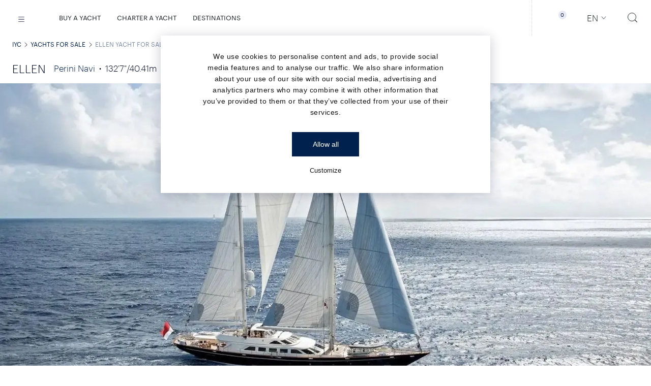

--- FILE ---
content_type: text/html; charset=UTF-8
request_url: https://iyc.com/yachts/ellen/
body_size: 58992
content:
<!DOCTYPE html>
<html
    itemscope
    itemtype="http://schema.org/WebPage"
    xml:lang="en"
    xmlns="http://www.w3.org/1999/xhtml"
    lang="en"
>

<head>
    
    <meta charset="utf-8" />
    <meta
        http-equiv="X-UA-Compatible"
        content="IE=edge"
    />
    <meta
        name="apple-mobile-web-app-status-bar-style"
        content="default"
    >
    <meta
        name="viewport"
        content="width=device-width, initial-scale=1.0, minimum-scale=1.0, maximum-scale=1.0, user-scalable=no"
    />
                <meta
        name="robots"
        content="index,follow"
    />




<title data-layout-part-id="page-title">ELLEN  Yacht for Sale - IYC</title>
    <meta
        name="description"
        content="ELLEN  Yacht for Sale: 40.41 meters. Built 2001. Refit 2015. Max speed 13. 8 Guests. 4 Cabins. Click &amp; Discover more!"
    />
<meta
    name="referrer"
    content="never"
/>
    
    <meta
        property="og:locale"
        content="en"
    />
    <meta
        property="og:type"
        content="website"
    />
    <meta
        property="og:site_name"
        content="IYC"
    />
    <meta
        property="og:title"
        content="ELLEN  Yacht for Sale - IYC"
    />

            <meta
            property="og:description"
            content="ELLEN  Yacht for Sale: 40.41 meters. Built 2001. Refit 2015. Max speed 13. 8 Guests. 4 Cabins. Click &amp; Discover more!"
        />
                <meta
            property="og:image"
            content="https://img.imageboss.me/iycstorage/width/1200/format:auto/1731503612119_ELLEN_processed.jpg"
        />
        
    <meta
        itemprop="name"
        content="ELLEN  Yacht for Sale - IYC"
    />
            <meta
            itemprop="description"
            content="ELLEN  Yacht for Sale: 40.41 meters. Built 2001. Refit 2015. Max speed 13. 8 Guests. 4 Cabins. Click &amp; Discover more!"
        />
    
            <meta
            itemprop="image"
            content="https://img.imageboss.me/iycstorage/width/1200/format:auto/1731503612119_ELLEN_processed.jpg"
        />
        
    <meta
        name="twitter:card"
        content="summary"
    />
    <meta
        name="twitter:creator"
        content="@iycyachts"
    />
    <meta
        name="twitter:site"
        content="@iycyachts"
    />

            <meta
            name="twitter:description"
            content="ELLEN  Yacht for Sale: 40.41 meters. Built 2001. Refit 2015. Max speed 13. 8 Guests. 4 Cabins. Click &amp; Discover more!"
        />
        <meta
        name="twitter:title"
        content="ELLEN  Yacht for Sale - IYC"
    />

            <meta
            name="twitter:image"
            content="https://img.imageboss.me/iycstorage/width/1200/format:auto/1731503612119_ELLEN_processed.jpg"
        />
                        <link
            rel="canonical"
            hreflang="x-default"
            href="https://iyc.com/yachts/ellen/"
        />
                    <meta
                property="og:url"
                content="https://iyc.com/yachts/ellen/"
            />
                            <link
            rel="alternate"
            hreflang="ru"
            href="https://iyc.ru/yachts/ellen/"
        />
                <link
        rel="icon"
        type="image/png"
        href="/favicon/favicon-32x32.png"
        sizes="32x32"
    />
    <link
        rel="shortcut icon"
        href="/favicon.ico"
    />



            <link
            rel="preload"
            as="image"
            href="https://iycstorage.s3.amazonaws.com/1731503612119_ELLEN_processed.jpg"
            imagesrcset="https://img.imageboss.me/iycstorage/width/360/format:auto/1731503612119_ELLEN_processed.jpg 360w, https://img.imageboss.me/iycstorage/width/540/format:auto/1731503612119_ELLEN_processed.jpg 540w, https://img.imageboss.me/iycstorage/width/700/format:auto/1731503612119_ELLEN_processed.jpg 700w, https://img.imageboss.me/iycstorage/width/900/format:auto/1731503612119_ELLEN_processed.jpg 900w, https://img.imageboss.me/iycstorage/width/1080/format:auto/1731503612119_ELLEN_processed.jpg 1080w, https://img.imageboss.me/iycstorage/width/1600/format:auto/1731503612119_ELLEN_processed.jpg 1600w, https://img.imageboss.me/iycstorage/width/1920/format:auto/1731503612119_ELLEN_processed.jpg 1920w"
        >
        <script async>
    window.dataLayer = window.dataLayer || [];
    window.dataLayer.push({
        'gtm.start': new Date().getTime(),
        event: 'gtm.js'
    });
</script>

<link
    rel="preconnect"
    href="https://www.googletagmanager.com"
>


<script>
    document.addEventListener('DOMContentLoaded', function() {
        const observer = new PerformanceObserver((entryList) => {
            const entries = entryList.getEntries();
            if (entries.length > 0) {
                const lcpEntry = entries[entries.length - 1];
                if (lcpEntry.startTime > 0) {
                    setTimeout(loadGTM(), 1000);
                    observer.disconnect();
                }
            }
        });
        observer.observe({
            type: 'largest-contentful-paint',
            buffered: true
        });

        function loadGTM() {
            (function(w, d, s, l, i) {
                w[l] = w[l] || [];
                w[l].push({
                    'gtm.start': new Date().getTime(),
                    event: 'gtm.js'
                });
                var f = d.getElementsByTagName(s)[0],
                    j = d.createElement(s),
                    dl = l != 'dataLayer' ? '&l=' + l : '';
                j.async = true;
                j.src = 'https://www.googletagmanager.com/gtm.js?id=' + i + dl;
                f.parentNode.insertBefore(j, f);
            })(window, document, 'script', 'dataLayer', 'GTM-K84BZWG');
        }
    });
</script>


<script>
    document.addEventListener('DOMContentLoaded', function() {
        const observer = new PerformanceObserver((entryList) => {
            const entries = entryList.getEntries();
            if (entries.length > 0) {
                const lcpEntry = entries[entries.length - 1];
                if (lcpEntry.startTime > 0) {
                    setTimeout(loadCookiebot, 2500);
                    observer.disconnect();
                }
            }
        });
        observer.observe({
            type: 'largest-contentful-paint',
            buffered: true
        });

        function loadCookiebot() {
            var script = document.createElement('script');
            script.id = 'Cookiebot';
            script.src = 'https://consent.cookiebot.com/uc.js';
            script.setAttribute('data-cbid', 'f680846c-6b8a-4229-bb96-ea501b5c5625');
            script.setAttribute('data-blockingmode', 'auto');
            script.type = 'text/javascript';
            script.async = true;
            document.head.appendChild(script);
        }
    });
</script>
            <meta
	name="datadog-env"
	content="production"
/>
<meta
	name="datadog-version"
	content="v10.6.2"
/>
<meta
	name="datadog-app-id"
	content="8fba738d-1c1b-4386-acde-2a8b1a6b82a9"
/>
<meta
	name="datadog-client-token"
	content="pub5d686fe732c5d28ab621015a52e78eec"
/>
<meta
	name="datadog-site"
	content="datadoghq.eu"
/>
    
    
            <meta
            name="google-site-verification"
            content="dxEqauk6ku7qP27gB8Plu28ZcQZZdlmfZuy0PCZuwc0"
        />
    
    
    <!-- Matice Laravel Translations generated -->
<script id="matice-translations">
    <!-- Matice Laravel Translations generated -->
; const Matice = {
  locale: 'en',
  fallbackLocale: 'en',
  translations: {"en":{"dynamic":{"Viewtesting for charter-key":"Please do not use this key in production (en)","type":{"yacht":{"name":"Search yacht name"}},"price":{"field":"Price","specification":"Specifications"},"min":{"field":"Min"},"max":{"field":"Max"},"length":{"field":"Length","units":{"meters":"Meters","feet":"Feet"}},"builder":{"find":"Find","view":"View","yachts":"yachts","field":"Builder","findOutMore":{"text":"Email us or Call us to find out more about :builder yachts available for sale."}},"destination":{"field":"Destination","filter":{"header":"AVAILABLE YACHTS FOR CHARTER"},"availableyachts":{"text":"See below available yachts for charter in :location"},"winter":"Winter","summer":"Summer","season":"Season","message":"<strong><a href=\":mail\" target=\"_blank\">Email us <\/a><\/strong>or<strong>\u00a0<\/strong><a href=\":link\" target=\"_blank\"><strong>contact a<\/strong> <strong>Charter Consultant<\/strong><\/a>\u00a0to find out about additional yachts for charter available in the area.","subTitle":"THE FINEST YACHTS IN THE GLOBAL CHARTER FLEET","chooseYourYacht":"CHOOSE YOUR YACHT","popular":"Popular","byRegion":"By region","findRegion":"Find by any Region","back":"Back"},"any":{"field":"Any"},"guests":{"field":"Guests","NumOf":"Number of Guests"},"cabins":{"field":"Cabins","NumOf":"Number of Cabins"},"year":{"built":{"field":"Year Built"},"refit":{"field":"Year Refit"}},"sortby":{"field":"Sort by"},"upto2y":"Up to 2 years","upto5y":"Up to 5 years","upto6":"Up to 6","upto10y":"Up to 10 years","over10y":"Over 10 years","lengthHigh":"Length: High","lengthLow":"Length: Low","priceHigh":"Price: High","priceLow":"Price: Low","yearBuiltH":"Year built: High","yearBuiltL":"Year built: Low","checkAvailabilityInRealTime":"Check yacht availability in real time","searchButton":"SEARCH","clearButton":"Clear filters","emailusButton":"EMAIL US","callUsButton":"CALL US","chartersWithoutPrice":"Price On Application","under":{"construction":"Under construction"},"yachtWithoutPrice":"Price On Application","contact":{"hero":{"office":"CONTACT"}},"department":{"team":{"filter":{"field":"DEPARTMENT"}}},"location":{"team":{"filter":{"field":"LOCATION"}}},"all":{"field":"All"},"global":{"location":{"field":"Global"}},"usa":{"location":{"field":"USA"}},"europe":{"location":{"field":"Europe"}},"team":{"department":{"sales":"Sales","charter":"Charter","admin":"Admin","charterManagement":"Charter Management","yachtManagement":"Yacht Management","crew":"Crew","management":"Management","insurance":"Insurance","marketing":"Marketing"}},"office":{"services":{"insurance":"Insurance","charter-management":"Charter Management","yacht-management":"Yacht Management Team","sales-charter":"Sales & Charter"},"section":{"contactUs":"Contact us","latestUpdates":"Latest Updates From The","salesCharterTeam":"Sales & Charter Team","charterManagementTeam":"Charter Management Team","salesManagementTeam":"Sales Management Team","insuranceTeam":"Insurance Team","charterDestinations":"Charter Destinations","charterDestinationsSubTitle":"With 71% of the Earth covered in water, there is always a new horizon to discover. Explore the top yachting destinations around the world.","charterYachts":"Our Charter Yacht recommendations","charterYachtsSubTitle":"We travel the world, studying the finest luxury megayachts and their crew, to offer our clients the ultimate charter experience.","salesYachts":"Our selection of Top Superyachts for Sale","salesYachtsSubTitle":"A curated selection of the finest superyachts available for sale around the world."},"about":{"address":"Address","directions":"Directions","phone":"Phone","email":"E-mail","findMore":"Find out more"}},"notfound":{"page":{"message":"Sorry, we can't seem to find the page that you are looking for."},"whatareyoulooking":"WHAT ARE YOU LOOKING FOR?","saveSearch":"We were unable to save your search right now. We are sorry for the inconvenience. Please try again later."},"notfoundMenu":{"sales":"YACHT SALES","charters":"YACHT CHARTER","team":"IYC TEAM","yachtmanagement":"YACHT MANAGEMENT","crew":"CREW","insurance":"INSURANCE"},"manufacturers":{"header":"SHIPYARDS & YACHT MANUFACTURERS","search":{"byname":{"field":"Search builder name"},"selectCountry":{"field":"Select country"},"selectYachtType":{"field":"Select one or more yacht types"},"viewAllBuilders":"View all builders"}},"previousPost":"PREVIOUS","nextPost":"NEXT","previousYacht":"PREVIOUS YACHT","nextYacht":"NEXT YACHT","homepage":{"internationa":"IYC \u2013 THE INTERNATIONAL YACHT COMPANY","welcome":"Welcome","questions":"How do you stand out in a crowded market where everyone follows each other?","lead":"You change course and take the lead.","course":"We\u2019ve changed course."},"findOutMore":"FIND OUT MORE","footerPolicyText":"I read and understood the Privacy Policy of IYC and I agree to the collection and use of my email by IYC according to the terms set out in this Policy.","footerPrivacyLink":"PRIVACY POLICY","discoverMore":"Discover more","newsHeader":"News","announcementHeader":"ANNOUNCEMENTS","telephoneButton":{"text":"TELEPHONE"},"listYachtButton":"LIST YOUR YACHT FOR SALE WITH IYC","yachtSales":{"hero":{"text":"YACHT SALES"}},"featured":{"hero":{"text":"Featured"}},"charter":{"hero":{"header":"CHARTER"},"price":{"plusExpenses":"p\/week + expenses","perweek":"PRICE PER WEEK & EXPENSES","perweekWinter":"WINTER SEASON (PER WEEK & EXPENSES)","perweekSummer":"SUMMER SEASON (PER WEEK & EXPENSES)","perWeekPlusExpenses":"From :price","from":"From","to":"To"},"destinations":{"regions":"Regions","inspiration":"Destination Inspiration","selectAll":"Select all"},"refit":"Refit","download":{"brochure":"Download brochure"},"suSeason":"SUMMER SEASON","wiSeason":"WINTER SEASON","guestFrom":"GUESTS FROM","guestTo":"GUESTS TO","charterInfo":"CHARTER INFO","toys":"Toys","toys_specific":{"Jetskis":"Jetskis","Seaboat":"Seabob","DivingEquipment":"Diving Equipment","Snorkeling":"Snorkeling Equipment","PaddleBoard":"Paddle Board","FishingRob":"Fishing Rod"},"description":"Description","bio":"View Bio","highlights":"Highlights","keyFeatures":"Key Features","brochure":"View brochure","contactMe":"Contact Me","callMe":"Call me","emailMe":"Email Me","brokerView":"The broker\u2019s view","standoutFeatures":"Standout Features","locationWeeklyRate":"Location & Weekly Rate","viewMorePhotos":"VIEW MORE PHOTOS","viewImages":"VIEW ALL IMAGES","rate":"Rate","viewPhotos":"View the photos","view":"View","viewYacht":"View Yacht","yacht":{"name":"YACHT NAME"},"poa":"POA","features":"FEATURE","dates":{"from":"DATES FROM","to":"DATES TO"},"fates":{"from":{"to":"dates from - to"}},"destination":"Destinations","pricesTo":"PRICES TO","pricesFrom":"PRICES FROM","lengthTo":"LENGTH TO","lengthFrom":"LENGTH FROM","yearFrom":"YEAR FROM","yearTo":"YEAR TO","checkAvailability":"CHECK AVAILABILITY","checkYachtAvailability":"Check Yacht Availability","needHelpVacation":"Need help planning your vacation?","week":"week","watchVideos":"WATCH VIDEOS","watchVideo":"WATCH VIDEO","crewProfiles":{"download":"Download"}},"pagination":{"general":{"previousButton":"PREVIOUS","nextButton":"NEXT"}},"sendButton":"Send","continueButton":"Continue","footer":{"placeholder":{"text":"Get IYC email updates"}},"search":{"placeholder":{"text":"Search"}},"ask":{"price":"Asking Price"},"yacht":{"pricePerGt":"Price \/ GT","length":"Length","beam":"Beam","tonnage":"Gross Tonnage","built":"Built","max":{"speed":"Maximum speed"},"cruis":{"speed":"Cruise Speed"},"builder":{"text":"Builder","custom":"Custom built"},"guests":{"text":"Guests"},"cabins":{"text":"Cabins"},"hullMaterial":"Hull Material","crew":{"text":"Crew"},"hull":"Hull","superstrcture":"Superstructure","backto":{"search":"Back to search"},"button":{"call":"Call :name"},"deck":"Deck","generalArrangement":"General Arrangement","brochure":"Brochure","specifications":"Specifications","viewVideo":"View Video","viewVirtualTour":"View Virtual Tour","crewProfiles":"Crew Profiles","sampleMenu":"Sample menu","virtual":{"header":"Virtual tour"}},"yachtHighlights":"Highlights","yachtvirtual":{"subtitle":"Step aboard :yachtname and take a 360\u00b0 tour of her timeless interior"},"yachtvisit":{"fullscreen":"View Full Screen"},"fleetPromptRedirect":"Click on the link below to be redirected to yachtbrochures.com, IYC's Broker Friendly Website, to view and download the broker-friendly material of this yacht.","viewBrokerMaterial":"View broker friendly material","enquireNow":"Enquire Now","enquire":"Enquire","enquireOrReserve":"Enquire or Reserve","readMore":"Read More","readLess":"Read Less","charterToys":"TOYS","yachtBrokerform":"Enquire About :yachtname For Sale","email":{"text":"Email"},"charterIYCform":"Enquire About Chartering :yachtname","charterIYCformSub":"Please complete the form below and our Charter Team will respond to your enquiry shortly.","shipyardsAndManu":"SHIPYARDS & YACHT MANUFACTURERS","share":{"text":"Share"},"soldLink":"SOLD","selectDate":"Select Date..","virtualTourLink":"Click here for the Virtual Tour.","searchIyc":{"Placeholder":"SEARCH IYC","results":{"meta_title":"Search results for \":term\""}},"noResults":"Sorry, no results found for:","helpFind":"What else can we help you find? Search for:","yachtsForSale":"Yachts for Sale","luxuryYachtsForSale":"Luxury Yachts for Sale","yachtsForCharter":"Yachts for Charter","yachtForSale":"Yacht for Sale","yachtForCharter":"Yacht for Charter","yachtsForSaleChoice":":count Yacht for Sale|:count Yachts for Sale","yachtsForCharterChoice":":count Yacht for Charter|:count Yachts for Charter","ourService":"Our Services","ourTeam":"Our Team","iycOffices":"IYC Offices","yachtTypesTitle":" :yachtTitle for sale","chooseFromL":"Choose from list","singleYachtText":"Contact IYC today to get an insightful, informed opinion about the sale or purchase of your yacht. We have one of the most knowledgeable teams of Yacht Sales Consultants globally and IYC is consistently ranked within the Top 5 companies in luxury yacht sales.  Our work ethic is driven by efficiency and transparency and it\u2019s our goal to ensure that we pair the right yacht with the right owner.","iycsalesTitle":" IYC YACHT SALES","filters":{"over":{"text":"Over"},"dates":{"title":"Booking Dates","label":"Charter Dates"},"builder":{"search":{"label":"Find builder"}},"extras":{"label":"Extra Features","values":{"slide":{"label":"Slide"},"spa":{"label":"Spa"},"elevator":{"label":"Elevator"},"beach_club":{"label":"Beach club"},"jacuzzi":{"label":"Jacuzzi"},"master_on_main":{"label":"Master cabin on main deck"},"stabilizers":{"label":"Stabilizers"},"wheelchair":{"label":"Wheelchair accessible"},"kid_friendly":{"label":"Ideal for families with kids"},"pet_friendly":{"label":"Pet friendly"},"award_winning":{"label":"Award winning"},"rich_toy_collection":{"label":"Rich toy collection"},"diving_facilities":{"label":"Diving facilities and equipment"}}},"price":{"include_poa":{"label":"Include POA"}},"reserve_now":{"title":"Reserve online","label":"Reserve enabled"},"motor-sailing":{"label":"Type","values":{"motor":{"label":"Motor"},"sailing":{"label":"Sailing"}}},"category":{"label":"CATEGORIES","values":{"new_build":{"label":"New Build"},"tender":{"label":"Tenders"},"classic":{"label":"Classic"},"price_reduction":{"label":"Price Reductions"},"new_listing":{"label":"New Listings"}}},"sort":{"options":{"created-at":{"asc":"By Old Additions","desc":"Newest Listings"},"liked":{"desc":"Liked"},"disliked":{"desc":"Disliked"},"offer":{"desc":"Broker selection"}}},"util":{"upTo":"Up to :value","above":":value+","upToYears":"Up to :value years","aboveYears":"Over :value years","other":"Other"},"results":{"more":"Load more","updating":"Updating your results..."},"no-results":{"title":"Sorry, we couldn\u2019t find any results that match your search","text":"Maximise your search outcome by updating one of the following filters:"},"more-available":{"title":"Other Luxury Yachts you might like"},"reserve":{"tooltip":"Places a priority reservation request on the yacht\u2019s calendar for the selected dates. No charges applied until the charter is officially confirmed and the contract has been signed. You may cancel at any time prior to that.","price":{"tooltip":"Card pre-authorised with 5% of charter fee or minimum of \u20ac2,500. No charges applied until the charter contract has been signed."}},"iycYachts":"IYC Yachts","archived":"Archived Yachts","available-for-offer":"Available Yachts","unavailable-for-offer":"Unavailable Yachts","liked":"Liked","disliked":"Disliked","newly-added":"Newly Added","unavailable":"Unavailable","resetAll":"Reset all filters","reset":"Reset filters","show":"Show filters","hide":"Hide filters","viewMore":"View more","viewLess":"View less","submit":{"go":"Go"},"filters":"Filters","apply":"Apply","clear":"Clear","tags":{"no-results":{"title":"Sorry, we couldn\u2019t find any results that match your search criteria.","text":"Maximize your search outcome by updating one of the filters or save this search to be notified when new yachts matching your criteria are added to our fleet."}}},"forsale":{"only":{"text":" for sale"}},"pricerate":"Charter Rate","builderC2a":"<strong><a href=\"#\" :action>Email us <\/a><\/strong> or <strong><a href=\"tel: :phone\" class=\"lazy-layout\" data-template=\"href-phone\" data-template-mode=\"replace-href\">Call us<\/a><\/strong> to find out more about :builderName and the yachts available for sale.","yachtTypeC2a":"<strong><a href=\"#\" :action>Email us <\/a><\/strong> or <strong><a href=\"tel: :phone\" class=\"lazy-layout\" data-template=\"href-phone\" data-template-mode=\"replace-href\">Call us<\/a><\/strong> to find out more about :yachtsOfType available for sale.","generalInquiries":"General Enquiries","salesContactFormText":"Please complete the form below to send us an Email and our Sales Team will\u00a0respond to your enquiry shortly.","buy":"BUY","recommended":{"title":"Similar Yachts Available for Charter","title_charter":"Similar Yachts Available for Charter","description":{"charter":"View the list of similar yachts that are available for charter. If you can still not find what you are looking for <button type=\"button\" data-action=\"click->horizonsForm#show\" data-targetform=\"frmCharterContactForm\" data-controller=\"horizonsForm\">email us<\/button> with your request.","sales":"View the list of similar yachts available for sale. If you can still not find what you are looking for <button type=\"button\" data-action=\"click->horizonsForm#show\" data-targetform=\"frmSalesContactForm\" data-controller=\"horizonsForm\">email us<\/button>."},"title_sales":"Similar Yachts Available for Sale","viewAllInDestination":"View all yachts in this destination","viewMoreSimilar":"View more similar yachts","viewSimilar":"View similar yachts"},"charterFeeTooltip":"Includes the yacht rental fee with crew and all necessary equipment, insured for marine risks.","charterTaxTooltip":"Includes VAT and any other local cruising taxes.","charterTaxRangeTooltip":"Tax rate and VAT for this destination may vary depending on the charter duration, yacht length, vessel certificates and other factors. Specific tax rate for this vessel will be shared following your request.","charterAPATooltip":"Advanced Provisioning Allowance (APA) is the amount to cover any running expenses while on board (e.g. transport, fuel, food, berthing dues, harbor charges, agency fees, equipment requested etc.). The final APA % is determined by the vessel and is usually estimated between 25% - 40% of the Charter Fee. Any remaining funds will be returned to the charterer.","reserveNowRangeMessage":"Reservation request is available for charters of 7+ days. To enable update your dates.","reserveNowPreSearchRangeMessage":"Reservation request is available for charters of 7+ days.","reserveNowFormText":"Please complete the form below to submit your online reservation request.","selectYourCharterDates":"Select your charter dates.","billingAddress":"Billing Address","chartererInformation":"Charterer Information","checkAvailabilityMessage":"Charter details provided (rates, APA, Taxes) are an estimate. All particulars are given in good faith and are believed to be correct but are not guaranteed. Rates, destinations and availability are subject to change as per the yacht\u2019s calendar.","checkAvailabilityMessageMore":"The information presented is subject to change as a result of new information, changes in circumstances, prevailing conditions and availability. This information is subject to final confirmation via email by IYC and does not constitute a final binding offer or acceptance of an offer. Final details will be agreed in writing via a binding contract.","checkAvailabilityReserveMessage":"<strong>Reservation Requests:<\/strong><br>A 'Reservation' places a booking request \/ hold on the yacht\u2019s calendar and prioritizes the request for the specific dates. The Reservation will turn into a confirmed booking once the Owner has accepted the charter request, a contract has been signed and the remaining charter deposit has been paid. The reservation amount will be authorized on your credit card. No charges are applied until the charter is officially confirmed and the contract has been signed. You may cancel at any time prior to that.","checkAvailabilityReserveMessageMore":"<strong>Charter Details:<\/strong><br>Charter details provided (rates, APA, Taxes) are an estimate. All particulars are given in good faith and are believed to be correct but are not guaranteed. Rates, destinations and availability are subject to change as per the yacht\u2019s calendar.The information presented is subject to change as a result of new information, changes in circumstances, prevailing conditions and availability. This information is subject to final confirmation via email by IYC and does not constitute a final binding offer or acceptance of an offer. Final details will be agreed in writing via a binding contract.","checkAvailabilityAvailabilityMessage":"Charter details provided (rates, APA, Taxes) are an estimate. All particulars are given in good faith and are believed to be correct but are not guaranteed. Rates, destinations and availability are subject to change as per the yacht\u2019s calendar.","checkAvailabilityAvailabilityMessageMore":"The information presented is subject to change as a result of new information, changes in circumstances, prevailing conditions and availability. This information is subject to final confirmation and does not constitute a final binding offer or acceptance of an offer. Final details will be agreed in writing via a binding contract.","checkAvailabilityYachtNotAvailableMessage":"Lorem ipsum","checkAvailabilityViewMore":"VIEW MORE","editDatesDestination":"Edit Dates & Destination","editDates":"Edit Dates","notAvailableForYouDesiredDates":"Not available for you desired dates?","noAvailableLocationsForDateRange":"Please modify your selected dates to view available destinations.","searchOther":"Search other","availableYachts":"available yachts","contactUs":"contact us","forAMoreAccurateTaxEstimate":"For a more accurate tax estimate please select a specific destination.","clearAll":"CLEAR ALL","skip":"SKIP","bookNow":"Book Now","requestNow":"Request Now","reserveNow":"Reserve","reserve":"Reserve","reservationRequestFor":"Reservation Request For","reserveNowFAQs":"Frequently Asked Questions","acceptTerms":"Accept terms","failedTransaction":"Failed transaction!","failedTransactionMessage":"<p>Sorry, your card authorization did not go through.<\/p> <p class=\"space-top-2\">Please review the card information you entered and attempt the transaction again, or try using a different card.<\/p>","failedTransactionContactMessage":"If the issue persists, please select the Contact Us option. Our team wil be notified of your request and will help you proceed with the reservation of your selected yacht.","paymentSuccess":"Thank you for your Reservation!","paymentSuccessMessage":"We have successfully received your reservation request! Our charter team will be contacting you shortly to assist with the booking process and to help you organize your yacht charter.","paymentContactSuccess":"Thank you for your Reservation Request!","paymentContactSuccessMessage":"Thank you for contacting us about your reservation! We have received your request and a member of our charter team will be in touch soon to assist you with the reservation process and help you arrange your yacht charter.","reservationFee":"5% of Charter Fee","checkAvailabilityLowerCase":"Check Availability","enquireAboutThisYacht":"Enquire About this Yacht","enquireAbout":"Enquire About","enquireAboutYacht":" Enquire About Yacht","charterDetails":"Charter details","charterFee":"Charter Fee","tax":"Tax","apa":"APA","estimatedApa":"Estimated APA","totalEstimatedCost":"Estimated Total","charterCostDetails":"Charter cost details","notAvailableForCharter":"This yacht is currently not known to be available for charter","notifyMeForAvailability":"Notify me if it becomes available.","notifyMeWhenAvailable":"Notify me when available","notifyMeWhenAvailableMessage":"Leave your e-mail and we will inform you once the yacht becomes available for charter","notifyMe":"Notify me","notifyMeThankYouSubtitle":"You will receive email notifications informing you if :yachtname becomes available.","searchYacts":"View yachts for charter","fleeDisclaimerCharter":"Prices are subject to change. Not all yachts are offered for charter to US residents while in US waters.","fleeDisclaimerSales":"Prices and locations are subject to change. Not all yachts are offered for sale to US residents while in US waters.","edit":"Edit","charterSearchContactUsTitle":"Can\u2019t find what you\u2019re looking for? Contact us here.","charterSearchContactUsText":"IYC\u2019s Charter Consultants have access to all crewed charter yachts throughout the world.","salesSearchContactUsText":"IYC\u2019s Sales Consultants have access to all superyachts throughout the world.","hideMoreOptions":"Hide more options","moreOptions":"More options","moreArticles":"More Articles","allDestinations":"All Destinations","viewMore":"View more","viewLess":"View less","viewOnline":"View online","orderCopy":"Order your copy","issue":"Issue","currency":"Currency","previousEditions":"Previous editions","selectByYear":"Select by year","allPublications":"All Publications","requestYourCopy":"Request your complimentary magazine copy today and our team will make the necessary arrangements to send it to the address you provide.","testimonials":{"title":"Testimonials","count":":count Testimonial|:count Testimonials"},"yachts":{"notAvailable":{"contactUs":"CONTACT US","sales":{"title":"Currently not available."},"charter":{"title":"Currently not for charter."},"text":"This yacht is not known to be available. Contact us if you would like us to help you find a similar yacht."},"button":{"show":"Show all","hide":"hide"},"searchDestination":"Type a destination..","selected":{"tooltip":"Select the yachts you would like to visit at the show"},"hull":{"Aluminum":"Aluminum","Alustar":"Alustar","Carbon":"Carbon","Carbon Fiber":"Carbon Fiber","Cement":"Cement","Composite":"Composite","Fiberglass":"Fiberglass","Fiberglass, GRP":"Fiberglass, GRP","Fiberglass, Wood":"Fiberglass, Wood","GRP":"GRP","GRP, Steel":"GRP, Steel","GRP, VTR":"GRP, VTR","GRP, Wood":"GRP, Wood","Iron":"Iron","Kevlar":"Kevlar","Kevlar, GRP":"Kevlar, GRP","Other":"Other","Polyester":"Polyester","Stainless Steel":"Stainless Steel","Steel":"Steel","Steel Ice Class":"Steel Ice Class","Steel, Aluminum":"Steel, Aluminum","Steel, Wood":"Steel, Wood","Steel, Wood, GRP":"Steel, Wood, GRP","Wood":"Wood","Wood, GRP":"Wood, GRP"},"superstructure":{"Aluminum":"Aluminum","Aluminum, GRP":"Aluminum, GRP","Aluminum, Steel":"Aluminum, Steel","Aluminum, Teak":"Aluminum, Teak","Aluminum, Wood":"Aluminum, Wood","Carbon":"Carbon","Carbon, Fiber":"Carbon, Fiber","Composite":"Composite","Fiberglass":"Fiberglass","Fiberglass Composite":"Fiberglass Composite","Fiberglass, Carbon, Kevlar":"Fiberglass, Carbon, Kevlar","Fiberglass, Wood":"Fiberglass, Wood","Glass reinforced Plastic":"Glass reinforced Plastic","GRP":"GRP","GRP, Fiberglass sandwich":"GRP, Fiberglass sandwich","GRP, Kevlar":"GRP, Kevlar","GRP, Steel":"GRP, Steel","Kevlar":"Kevlar","Kevlar Carbon, GRP":"Kevlar Carbon, GRP","Kevlar, Carbon Fiber":"Kevlar, Carbon Fiber","Stainless Steel":"Stainless Steel","Steel":"Steel","Steel, Aluminum":"Steel, Aluminum","Steel, GRP":"Steel, GRP","Steel, Teak":"Steel, Teak","Steel, Wood":"Steel, Wood","Teak":"Teak","Wood":"Wood","Other":"Other"},"deck":{"Teak":"Teak","GRP":"GRP","Fiberglass":"Fiberglass","Wood":"Wood","Crew":"Crew"},"status":{"priceReduction":"Price Reduction","specialOffer":"Special Offer","newListing":"New Listing"}},"locationsAndRatesDisclaimer":"Rates and destinations are subject to change per the yacht\u2019s availability. All particulars are given in good faith and are believed to be correct but are not guaranteed.","charterPage":{"contactForm":{"title":"Enquire About Chartering"}},"destinationPage":{"destinations":"Destinations in","luxuryCharter":"Yacht Charter Destinations","featuredCharter":"Featured Yachts for Charter","topAvailableCharterGeneric":"Top Yachts available for charter","topAvailableCharter":"Top Yachts available for charter in :location","charterCoslutantGeneric":"to find out about additional yachts for charter available.","charterCoslutant":"to find out about additional yachts for charter available in the area.","searchYachtsForCharter":"search yachts for charter","email":"Email us","or":"or","contact":"contact a Charter Consultant","datesLabel":"Dates"},"faqsHeading":"FREQUENTLY ASKED QUESTIONS","menu":{"destinations":"Destinations"},"addToEnquiry":"Add to Enquiry","addedToEnquiry":"Added to Enquiry","updateEnquiry":"Update enquiry","cancel":"Cancel","addToFavorites":"Add to Favorites","addedToFavorites":"Added to Favorites","addedToComparison":"Added to Comparison","notifications":{"frequency":{"daily":"Daily","weekly":"Weekly","monthly":"Monthly"}},"createEnquiry":"SEND ENQUIRY","myEnquiryList":"My Enquiry List","yourEnquiryListIsEmpty":"Your Enquiry List is Empty","selectedYachtsForSale":"Selected Yachts for Sale","selectedYachtsForCharter":"Selected Yachts for Charter","addMoreYachts":"ADD MORE YACHTS","sendUsYourEnquiry":"Send us your Enquiry","viewYourEnquiryList":"View your Enquiry List here.","downloadReport":"Request report","myFavorites":"My Favorites","favorite":"Favorite","favoriteEmailYourFavoritesList":"Email your Favorites List","favoriteShareList":"Share your list of Favorite Yachts via email","comparison":{"title":"Comparison","columns":{"name":{"title":"Name"},"location":{"title":"Location"},"charter_rate":{"topLabel":"Lowest rate"},"salesPrice":{"topLabel":"Lowest price"},"loa":{"topLabel":"Lengthiest"},"priceGt":{"topLabel":"Lowest price\/GT"},"yearBuild":{"topLabel":"Newest"},"yearRefit":{"topLabel":"Most recent refit"},"cabins":{"topLabel":"Max cabins"},"guests":{"topLabel":"Max guests"},"grossTonage":{"topLabel":"Highest GRT"}}},"ViewInComparisonTable":"View in Comparison table","ViewComparisonTable":"View Comparison table","comparePresentationYachts":"Compare Presentation Yachts","compare":"Compare","myComparison":"Yacht Comparison","emailSuccess":"Email successfully sent!","receiveSuccess":"You will receive an email with your list of Favorite Yachts.","close":"CLOSE","sendToYourEmail":"SEND TO YOUR EMAIL","emptyMessage1":"You have no saved yachts in your favorites list.","emptyMessage2":"You can add yachts to your favorites list and receive a copy via email.","emptyMessage3":"Your favorites list will be saved for 30 days.","emptyMessage4":"The list will be automatically cleared after that or the next time you clear your browser cache","emptyComparisonMessage1":"You have no saved yachts in your comparison list.","emptyComparisonMessage2":"You can add yachts to your comparison list and receive a copy via email.","emptyComparisonMessage3":"Your comparison list will be saved for 30 days.","emptyComparisonMessage4":"The list will be automatically cleared after that or the next time you clear your browser cache","change":"Change","viewMatches":"VIEW MATCHES","createdOn":"Created on","forCharterOnlyText":"For Charter","forSalesOnlyText":" For Sale","filter":{"tags":{"price":"Prices","length":"Length","guests":"Guests","year":"Year","years":"Years","yearRefit":"Year refit up to","yearBuilt":"Year built","extraFeatures":"Extra features"}},"savedSearches":"Saved Searches","frequency":{"email":"Get notified by email","howOftenNotified":"How often would you like to be notified?","continue":"CONTINUE","thankYou":"Thank you!","criteria":"You will receive email notifications informing you about new listings and updates matching your search criteria","preference":"to view and edit your preferences and notification settings.","clickHere":"Click here","thanksMessage":"Your notification frequency has changed successfully."},"toast":{"thankYou":"Thank you!","thanksMessage":"Your message was sent successfully."},"save":{"yourSearch":"Save your search","thisSearch":"Save this search","form":{"fields":{"title":{"label":"Title"}}},"noResult":{"title":"You have no saved searches.","text":"We recommend searching for yachts and saving your search criteria to receive relevant notifications regarding your yachts of interest or new additions."}},"deleteSearch":"Are you sure you want to delete this saved search?","deleteSearchButton":"Yes, delete it","cancelSearchButton":"Cancel,keep this","boatShow":{"schedule":"Schedule your yacht viewing","yourEnquiryListIsEmpty":"Your Viewing List is Empty. Select the list of yachts you would like to view at the show.","sendUsYourEnquiry":"Pre-Register: Palm Beach International Boat Show","preRegister":"Pre-Register:","addViewList":"Add to viewing list","addedViewList":"Added to viewing list","preRegisterButton":{"text":"Register interest"},"yacht":{"label":{"charter":{"text":"Also available for charter"},"sales":{"text":"Also available for sale"}}}},"CONTACT":"CONTACT","yachtsSelected":"Yachts selected for viewing","preRegister":"PRE-REGISTER","gotIt":"Got it","notification":{"text":"We have successfully received your enquiry and will be contacting you shortly with more information related to your request."},"successTitleMarketReports":"Thank you!","successContentMarketReports":"We have successfully received your submission. Our team will review your request and share the report via email.","viewCharter":"View yachts for charter","viewSale":"View yachts for sale","searchYachtsCharter":"Search yachts for charter","searchYachtsSale":"Search yachts for sale","yachtStatus_not_for_sale":"Withdrawn","yachtSatus_sold":"Sold","yachtSatus_pending":"Pending","yachtSatus_unavailable":"Unavailable","scrollDownToView":"Scroll down to view yachts","offers":{"brochure":{"type":{"full":"Full","comparison":"Comparison","summary":"Summary"}}},"notAbleToAdded":"Not able to Added","backToProposal":"Back","PurchaseGuide":"Purchase Guide","viewItinerary":"View sample itinerary","proposalUnavailableYacht":"This yacht selection is no longer available","proposalUnavailableSelection":"Your yacht selection proposal has expired. Please contact your Sales Consultant to receive a new selection.","proposalUnavailableSelectionCharter":"Your yacht selection proposal has expired. Please contact your Charter Consultant to receive a new selection.","proposalYachtsForSale":"This presentation includes","proposalYachts":"yachts","proposalYacht":"yacht","proposalsAdditionalFiles":"ADDITIONAL FILES","proposalsDisclaimer":"The information presented is subject to change as a result of new information, changes in circumstances, prevailing conditions and availability. This information does not constitute a final binding offer or acceptance of an offer. Final details will be agreed in writing via a binding contract.","proposalsAttachments":"Attachments","proposalsDownload":"Download","job_positions":{"remote":"Remote position"},"newsletter":{"form":{"title":"Newsletter Subscription","fields":{"preferences":{"label":"Communication Preferences"}}}},"whiteLabel":{"sales":{"no-results":{"text":"Maximize your search outcome by updating one of the filters."}},"home":{"title":"The finest yachts for Sale & Charter","subtitle":"All yacht information at your fingertips."}},"payNow":"Submit Reservation","charterSkeletonAlt":"mega yacht charters by IYC","salesSkeletonAlt":"super yacht  sales by IYC","scrollToViewMore":"Scroll down to view more","exploreAllDestinations":"Explore all destinations","yachtsCarousel":{"Yachts on Display with IYC":"Yachts on Display with IYC"},"extendedPage":{"findOutMore":{"title":"Find out more"},"yachtSearch":{"heading":" :pageTitle for sale"},"builder":"Yachts for sale by :builder"},"builderSearch":{"title":"Shipyards & yacht manufacturers","builderName":{"placeholder":"Search builder name"},"country":{"placeholder":"Select country"},"yachtType":{"placeholder":"Select one or more yacht types"},"viewAllButton":{"text":"View all builders"}},"extendedBuilderSearch":{"title":"Most popular shipyards & yacht manufacturers"},"yachtTypes":{"findOutMore":{"text":"Email us or Call us to find out more about :yachtType available for sale."}},"detailsModule":{"country":"Country","yachtTypes":"Yacht types","specialties":"Specialties","sizeRange":"Size range","hullConfiguration":"Hull configuration","hullMaterial":"Hull material","rigType":"Rig type","services":"Services"},"TOC":"Table of contents","blog":{"subTitle":"Bespoke Travel Blog","blogTags":{"title":"Explore more topics"}},"emailUs":"Email us","includeUnderConstruction":"Include Under Construction","widgets":{"recommended":{"description":{"new_charter":{"partOne":"View the list of similar yachts that are available for charter. If you can still not find what you are looking for","partTwo":"email us","partThree":"with your request."},"new_sales":{"partOne":"View the list of similar yachts available for sale. If you can still not find what you are looking for","partTwo":"email us","partThree":"with your request."}}},"recaptcha":{"failed":"ReCapcha verification failed. Please try again."},"form":{"submission":{"failed":"There was a problem submitting the form. Please try again."},"loading":{"failed":"There was a problem loading the form. Please try again later."}},"widget":{"loading":{"failed":"An unexpected error occured while loading, please try reloading the page."}},"checkAvailabilityPricingLoadingError":"There was an error fetching the pricing information. Please try again later.","yachtSearch":{"similarYachts":{"loadingError":"We encountered an issue while fetching similar yachts. Please check back later."},"destinations":{"searchResults":"Search Results","loadingError":"There was a problem loading the destinations, please try again later. If the problem persists, please contact support.","notFound":"No destinations found.","selected":"selected"},"loading":{"error":"There was a problem retrieving the yachts, please try again later."}},"YachtAvailability":{"destinations":{"noSearchResults":"There are no destinations matching  your search."}}}},"main-header":{"buy_a_yacht":{"title":"Buy a Yacht","url":"\/luxury-yacht-sales\/#search","req":"\/luxury-yacht-sales\/"},"charter_a_yacht":{"title":"Charter a Yacht","url":"\/luxury-yacht-charters\/#search","req":"\/luxury-yacht-charters\/"},"language":"Language","search_term":"Enter a search term","main_menu":"Main menu","pop_search_terms":"Popular search terms","search":"Search"},"main-nav":{"proposals":"Proposals","my_favorites":"My favorites","my_comparison":"Yacht Comparison","settings_page":"Notifications subscriptions","buy_a_yacht":{"title":"BUY A YACHT","search_yachts_for_sale":{"title":"Search Yachts for Sale","url":"\/luxury-yacht-sales\/#search"},"recent_sales":{"title":"Recent Sales","url":"\/recent-sales\/"},"new_construction":{"title":"New Construction","url":"\/new-yacht-building\/"},"yacht_types":{"title":"Yacht Types","url":"\/yacht-types\/"},"search_yachts_for_sale_faq":{"title":"Sales FAQ","url":"\/sales-faq\/"}},"charter_a_yacht":{"title":"CHARTER A YACHT","overview":{"title":"Overview","url":"\/luxury-yacht-charters\/"},"search_yachts_for_charter":{"title":"Search Yachts for Charter","url":"\/luxury-yacht-charters\/#search"},"destinations":{"title":"Destinations","url":"\/destinations\/"}},"yacht_management":{"title":"YACHT MANAGEMENT","overview":{"title":"Overview","url":"\/yacht-management\/"},"our_services":{"title":"Our services","url":"\/yacht-management-services\/"},"crew":{"title":"Crew","url":"\/crew\/"},"blue_software":{"title":"Blue software","url":"\/blue\/"}},"insurance":{"title":"INSURANCE","overview":{"title":"Overview","url":"\/yacht-insurance\/"},"our_services":{"title":"Our services","url":"\/yacht-insurance\/#services"}},"charter_management":{"title":"CHARTER MANAGEMENT","overview":{"title":"Overview","url":"\/charter-management\/"}},"about":{"title":"ABOUT","team":{"title":"Team","url":"\/our-team\/"},"offices":{"title":"Offices","url":"\/contact\/"},"news":{"title":"News","url":"\/news\/"},"announcements":{"title":"Announcements","url":"\/announcements\/"},"careers":{"title":"Careers","url":"\/careers\/"},"contact_us":{"title":"Contact Us","url":"\/contact-us\/"},"press":{"title":"In the Press","url":"\/press\/"},"blog":{"title":"HORIZONS Blog","url":"\/blog\/"}},"get_in_touch":{"title":"GET IN TOUCH"},"email_us":{"title":"Email us","url":"\/contact-us\/"}},"menu":{"yacht_sales":{"title":"Yacht Sales","url":"\/luxury-yacht-sales\/","req":"\/luxury-yacht-sales\/"},"charter_main":{"title":"Charter","url":"\/luxury-yacht-charters\/#search","req":"\/luxury-yacht-charters\/"},"search_yachts_for_sale":{"title":"Search Yachts for Sale","url":"\/luxury-yacht-sales\/#search"},"search_yachts_for_charter":{"title":"Search Yachts for Charter","url":"\/luxury-yacht-charters\/#search"},"destinations":{"title":"Destinations","url":"\/destinations\/"},"contact_us":{"title":"Contact Us","url":"\/contact-us\/"},"sales":{"title":"Sales","url":"#"},"charter":{"title":"Charter","url":"#"},"services":{"title":"Services","url":"#"},"about_us":{"title":"About Us","url":"#"},"sales_overview":{"title":"Overview","url":"\/luxury-yacht-sales\/"},"recent_sales":{"title":"Recent Sales","url":"\/recent-sales\/"},"new_construction":{"title":"New Construction","url":"\/new-yacht-building\/"},"yacht_types":{"title":"Yacht Types","url":"\/yacht-types\/"},"charter_overview":{"title":"Overview","url":"\/luxury-yacht-charters\/#search"},"services_overview":{"title":"Overview","url":"\/services-overview\/"},"yacht_management":{"title":"Yacht Management","url":"\/yacht-management\/"},"charter_management":{"title":"Charter Management","url":"\/charter-management\/"},"insurance":{"title":"Insurance","url":"\/yacht-insurance\/"},"crew_placement":{"title":"Crew Placement","url":"\/agency-services\/"},"team":{"title":"Team","url":"\/our-team\/"},"offices":{"title":"Offices","url":"\/contact\/"},"news":{"title":"News","url":"\/news\/"},"announcements":{"title":"Announcements","url":"\/announcements\/"},"all_destinations":{"title":"All","url":"\/destinations\/"},"caribbean":{"title":"Caribbean","url":"\/caribbean\/"},"bahamas":{"title":"Bahamas","url":"\/bahamas\/"},"greece":{"title":"Greece","url":"\/greece\/"},"croatia":{"title":"Croatia","url":"\/croatia\/"},"new_england":{"title":"New England","url":"\/new-england\/"},"france":{"title":"France","url":"\/france\/"},"italy":{"title":"Italy","url":"\/italy\/"},"spain":{"title":"Spain","url":"\/spain\/"},"language":"Language","searchTerm":"Enter a search term","popSearchTerms":"Popular search terms","mainMenu":"Main menu","getInTouch":"Get in touch","emailUs":"EMAIL US","navInfo":"IYC supports our clients from 13 offices strategically located in some of the world\u2019s most promiment yachting destinations."},"footer":{"buy_a_yacht":{"title":"BUY A YACHT","sales_market_report":{"title":"Sales Market Report","url":"\/market-reports\/sales\/"},"search_yachts_for_sale":{"title":"Search Yachts for Sale","url":"\/luxury-yacht-sales\/#search"},"recent_sales":{"title":"Recent Sales","url":"\/recent-sales\/"},"purchase_guide":{"title":"Purchase Guide","url":"\/buy-a-yacht\/"},"search_yachts_for_sale_faq":{"title":"Sales FAQ","url":"\/sales-faq\/"}},"charter_a_yacht":{"title":"CHARTER A YACHT","charter_market_report":{"title":"Charter Market Report","url":"\/market-reports\/charter\/"},"search_yachts_for_charter":{"title":"Search Yachts for Charter","url":"\/luxury-yacht-charters\/#search"},"yacht_charters":{"title":"Yacht Charters","url":"\/luxury-yacht-charters\/#search"},"charter_guide":{"title":"Charter Guide","url":"\/charter-guide\/"},"charter_faq":{"title":"Charter FAQ","url":"\/luxury-yacht-charters\/#faq"}},"yacht_management":{"title":"YACHT MANAGEMENT","about":{"title":"About","url":"\/yacht-management\/"},"services":{"title":"Services","url":"\/yacht-management-services\/"},"blue":{"title":"BLUE Yacht Management Software","url":"\/blue\/"},"our_team":{"title":"Our Team","url":"\/our-team\/#yacht-management"}},"insurance":{"title":"INSURANCE","about":{"title":"About","url":"\/yacht-insurance\/"},"our_services":{"title":"Our services","url":"\/yacht-insurance\/#services"},"our_team":{"title":"","url":""}},"crew":{"title":"CREW","about":{"title":"About","url":"\/crew\/"},"login":{"title":"Crew Login","url":"https:\/\/crew.iyc.com"},"checkin":{"title":"Crew Checkin","url":"https:\/\/crew.iyc.com\/checkin"},"jobs":{"title":"Crew Jobs","url":"https:\/\/crew.iyc.com\/jobs"}},"build_a_yacht":{"title":"BUILD A YACHT","new_construction":{"title":"New Construction","url":"\/new-yacht-building\/"},"projects_under_construction":{"title":"Projects Under Construction","url":"\/projects-under-construction\/"},"yacht_builders":{"title":"Yacht Builders","url":"\/yacht-builders\/"}},"charter_management":{"title":"CHARTER MANAGEMENT","about":{"title":"About","url":"\/charter-management\/"},"our_team":{"title":"Our Team","url":"\/our-team\/#charter-management"}},"agency_services":{"title":"AGENCY SERVICES","about":{"title":"About","url":"\/agency-services\/"}},"yacht_types":{"title":"YACHT TYPES","motor_yachts":{"title":"Motor Yachts","url":"\/yacht-types\/motor-yachts\/"},"sailing_yachts":{"title":"Sailing Yachts","url":"\/yacht-types\/sailing-yachts\/"},"displacement_yachts":{"title":"Displacement Yachts","url":"\/yacht-types\/displacement-yachts\/"},"semi_displacement_yachts":{"title":"Semi Displacement Yachts","url":"\/yacht-types\/semi-displacement-yachts\/"},"open_yachts":{"title":"Open Yachts","url":"\/yacht-types\/open-yachts-sports-cruisers\/"},"fishing_yachts":{"title":"Fishing Yachts","url":"\/yacht-types\/fishing-yachts-sportsfisher\/"},"hybrid_yachts":{"title":"Hybrid Yachts","url":"\/yacht-types\/hybrid-yachts\/"},"classic_yachts":{"title":"Classic Yachts","url":"\/yacht-types\/classic-yachts\/"},"explorer_yachts":{"title":"Explorer Yachts","url":"\/yacht-types\/explorer-and-expedition-yachts\/"}},"charter_destinations":{"title":"CHARTER DESTINATIONS","caribbean":{"title":"Caribbean","url":"\/caribbean\/"},"bahamas":{"title":"Bahamas","url":"\/bahamas\/"},"mediterranean":{"title":"Mediterranean","url":"\/mediterranean\/"},"greece":{"title":"Greece","url":"\/greece\/"},"croatia":{"title":"Croatia","url":"\/croatia\/"},"france":{"title":"France","url":"\/france\/"},"italy":{"title":"Italy","url":"\/italy\/"},"new_england":{"title":"New England","url":"\/new-england\/"},"all_destinations":{"title":"All","url":"\/destinations\/"}},"partnerships":{"title":"PARTNERSHIPS","about":{"title":"About","url":"\/partnerships\/"},"magellan_jets":{"title":"Magellan Jets","url":"\/magellan-jets\/"}},"who_we_are":{"title":"WHO WE ARE","our_approach":{"title":"Our Approach","url":"\/our-approach\/"},"news":{"title":"News","url":"\/news\/"},"announcements":{"title":"Announcements","url":"\/announcements\/"},"events":{"title":"Events","url":"\/events\/"},"careers":{"title":"Careers","url":"\/careers\/"},"press":{"title":"In the Press","url":"\/press\/"},"iyc_publications":{"title":"IYC Publications","url":"\/#publications"},"iyc_blog":{"title":"HORIZONS Blog","url":"\/blog\/"}},"contact":{"title":"CONTACT","team":{"title":"Team","url":"\/our-team\/"},"offices":{"title":"Offices","url":"\/contact\/"},"contact_us":{"title":"Contact Us","url":"\/contact-us\/"}},"email_us":{"title":"EMAIL US","url":"\/contact-us\/"},"privacy":{"title":"Privacy policy","url":"\/privacy-policy\/"},"sign_up":"Sign up to receive our news","enter_your_email":"Enter your email"},"forms":{"fields":{"phone":{"label":"Phone","code":{"label":"Country code"}},"first_name":{"label":"First name"},"last_name":{"label":"Last name"},"email":{"label":"Email"},"full_address":{"address":{"label":"Address"},"city":{"label":"City"},"state":{"label":"State\/Province"},"country":{"label":"Country"},"postcode":{"label":"Zip code"}},"job_position_location":{"label":"Location"},"interested_in":{"label":"Interested in","options":{"chartering":{"label":"Chartering a yacht"},"buying":{"label":"Buying a yacht"},"selling":{"label":"Selling a yacht"},"insurance":{"label":"Insurance"},"yacht_management":{"label":"Yacht Management"},"charter_management":{"label":"Charter Management"},"crew":{"label":"Looking for Crew"},"career":{"label":"Career in yachting"},"other":{"label":"Other"}}},"preferred_method_of_contact":{"label":"Preferred method of contact","options":{"email":{"label":"Email"},"phone":{"label":"Telephone"}}},"message":{"label":"Message"},"yes_no":{"options":{"Yes":{"label":"Yes"},"No":{"label":"No"}}},"gdpr":{"label":"Yes, I consent to my data being stored according to the guidelines set out in the <a href=\"\/privacy-policy\/\" target=\"_blank\">Privacy Policy<\/a>."}},"yacht_insurance":{"fields":{"first_name":{"placeholder":"Name Insured (First name under which the policy would be written)"},"last_name":{"placeholder":"Last Name Insured (Last name under which the policy would be written)"},"email":{"placeholder":"Insert Primary Contact Email Address"},"phone":{"placeholder":"Insert Primary Contact Phone Number"},"beneficial_owners":{"label":"Beneficial Owners","placeholder":"If you do not wish to disclose at this time, this information can be obtain at a later stage"},"address":{"label":"Address of Named Insured","placeholder":"If entity is a corporation, the address of the corporation should be provided"},"yacht_name":{"label":"Vessel Name","placeholder":"Insert Vessel Name & Past Known Names"},"year_built":{"label":"Year built","placeholder":"Year Built Along with Known Refit Years"},"builder":{"label":"Vessel Builder","placeholder":"Insert Vessel Builder Name"},"purchase_date":{"label":"Purchase Date","placeholder":"Insert Vessel Purchase Date"},"flag_registration":{"label":"Flag & Registration","placeholder":"Insert Vessel Flag & Registration"},"primary_use":{"label":"Vessel's Primary Use","options":{"private":{"label":"Private"},"charter":{"label":"Charter"},"both":{"label":"Both"}}},"engine_details":{"label":"Engine Details","placeholder":"Insert Known Engine Details (Manufacturer, Hours, Etc...)"},"owner_history":{"label":"Owner's Boating History","placeholder":"Beneficial Owner's Prior Boating History (If Applicable)"},"loss_history":{"label":"Loss History","placeholder":"Owner's Boating Loss History (If Applicable)"},"desired_navigational":{"label":"Desired Navigational","placeholder":"Insert Desired Navigational Limits"},"primary_locations":{"label":"Primary Homeport Locations","placeholder":"Insert Primary Homeport Location During Summer & Winter"},"crew":{"label":"Number of Crew","placeholder":"Insert Number of Crew"},"tenders_toys":{"label":"Tenders & Toys","placeholder":"List Tenders & Toys"},"value":{"label":"Insured Value","placeholder":"Vessel's Insured Value"},"liability_limit":{"label":"Limit of Liability","placeholder":"Insert Limit of Liability"},"classification":{"label":"Vessel Class","placeholder":"If vessel is classed, please indicate class society"},"lien_holder":{"label":"Is there a Lien Holder","placeholder":"If Yes, is breach Warranty\/Mortgagees Interest Required?"},"fine_art":{"label":"Coverage of Fine Art Required"},"tender_towed":{"label":"Is any tender towed or used separately from the mothership?"}}}}},"ru":{"dynamic":{"testing-key":"Please do not use in production (ru)","type":{"yacht":{"name":"\u0412\u0432\u0435\u0434\u0438\u0442\u0435 \u043d\u0430\u0437\u0432\u0430\u043d\u0438\u0435 \u044f\u0445\u0442\u044b"}},"price":{"field":"\u0426\u0435\u043d\u0430","specification":"\u0426\u0435\u043d\u0430 \u0438 \u0441\u043f\u0435\u0446\u0438\u0444\u0438\u043a\u0430\u0446\u0438\u044f"},"min":{"field":"\u043c\u0438\u043d"},"max":{"field":"\u043c\u0430\u043a\u0441"},"length":{"field":"\u0414\u043b\u0438\u043d\u0430","units":{"meters":"\u041c\u0435\u0442\u0440\u044b","feet":"\u0424\u0443\u0442\u044b"}},"destination":{"field":"\u041d\u0410\u041f\u0420\u0410\u0412\u041b\u0415\u041d\u0418\u0415","filter":{"header":"\u042f\u0425\u0422\u042b \u0414\u041e\u0421\u0422\u0423\u041f\u041d\u042b\u0415 \u0414\u041b\u042f \u0427\u0410\u0420\u0422\u0415\u0420\u0410"},"availableyachts":{"text":"\u0421\u043c. \u043d\u0438\u0436\u0435 \u0434\u043e\u0441\u0442\u0443\u043f\u043d\u044b\u0435 \u044f\u0445\u0442\u044b \u0434\u043b\u044f \u0430\u0440\u0435\u043d\u0434\u044b \u0432 :location"},"winter":"\u0417\u0418\u041c\u041d\u0418\u0419","summer":"\u041b\u0415\u0422\u041d\u0418\u0419","season":"\u0421\u0415\u0417\u041e\u041d","message":"<strong><a href=\":mail\" target=\"_blank\">\u041d\u0430\u043f\u0438\u0448\u0438\u0442\u0435 \u043d\u0430\u043c <\/a><\/strong>\u0418\u043b\u0438<strong>\u00a0<\/strong><a href=\":link\" target=\"_blank\"><strong>\u0441\u0432\u044f\u0437\u0430\u0442\u044c\u0441\u044f \u0441<\/strong> <strong>\u041a\u043e\u043d\u0441\u0443\u043b\u044c\u0442\u0430\u043d\u0442 \u043f\u043e \u0447\u0430\u0440\u0442\u0435\u0440\u0443<\/strong><\/a>\u00a0\u0443\u0437\u043d\u0430\u0442\u044c \u043e \u043f\u043e\u0445\u043e\u0436\u0438\u0445 \u044f\u0445\u0442\u0430\u0445 \u0434\u043b\u044f \u0447\u0430\u0440\u0442\u0435\u0440\u0430, \u0434\u043e\u0441\u0442\u0443\u043f\u043d\u044b\u0445 \u0432 \u044d\u0442\u043e\u0439 \u043a\u0440\u0443\u0438\u0437\u043d\u043e\u0439 \u0437\u043e\u043d\u0435","subTitle":"\u041b\u0423\u0427\u0428\u0418\u0415 \u042f\u0425\u0422\u042b \u041c\u0415\u0416\u0414\u0423\u041d\u0410\u0420\u041e\u0414\u041d\u041e\u0413\u041e \u0427\u0410\u0420\u0422\u0415\u0420\u041d\u041e\u0413\u041e \u0424\u041b\u041e\u0422\u0410","chooseYourYacht":"\u0412\u044b\u0431\u0435\u0440\u0438\u0442\u0435 \u044f\u0445\u0442\u0443 \u0434\u043b\u044f \u0430\u0440\u0435\u043d\u0434\u044b","popular":"\u041f\u041e\u041f\u0423\u041b\u042f\u0420\u041d\u041e\u0415","byRegion":"By region","findRegion":"\u0418\u0441\u043a\u0430\u0442\u044c \u043f\u043e \u0440\u0435\u0433\u0438\u043e\u043d\u0443","back":"\u041d\u0430\u0437\u0430\u0434"},"any":{"field":"\u041b\u044e\u0431\u043e\u0439"},"guests":{"field":"\u041a\u043e\u043b-\u0432\u043e \u0433\u043e\u0441\u0442\u0435\u0439","NumOf":"\u041a\u043e\u043b-\u0432\u043e \u0433\u043e\u0441\u0442\u0435\u0439"},"cabins":{"field":"\u041a\u0430\u044e\u0442\u044b","NumOf":"\u041a\u043e\u043b-\u0432\u043e \u043a\u0430\u044e\u0442"},"year":{"built":{"field":"\u0413\u043e\u0434 \u043f\u043e\u0441\u0442\u0440\u043e\u0439\u043a\u0438"},"refit":{"field":"\u0413\u043e\u0434 \u0440\u0435\u0444\u0438\u0442\u0430"}},"sortby":{"field":"\u0421\u043e\u0440\u0442\u0438\u0440\u043e\u0432\u0430\u0442\u044c \u043f\u043e"},"upto2y":"\u0414\u043e 2 \u043b\u0435\u0442","upto5y":"\u0414\u043e 5 \u043b\u0435\u0442","upto6":"\u0414\u043e 6","upto10y":"\u0414\u043e 10 \u043b\u0435\u0442","over10y":"\u0411\u043e\u043b\u0435\u0435 10 \u043b\u0435\u0442","lengthHigh":"\u0434\u043b\u0438\u043d\u0430: \u043f\u043e \u0443\u0432\u0435\u043b\u0438\u0447\u0435\u043d\u0438\u044e","lengthLow":"\u0434\u043b\u0438\u043d\u0430: \u043f\u043e \u0443\u043c\u0435\u043d\u044c\u0448\u0435\u043d\u0438\u044e","priceHigh":"\u0426\u0435\u043d\u0430: \u043f\u043e \u0432\u043e\u0437\u0440\u0430\u0441\u0442\u0430\u043d\u0438\u044e","priceLow":"\u0426\u0435\u043d\u0430: \u043f\u043e \u0443\u0431\u044b\u0432\u0430\u043d\u0438\u044e","yearBuiltH":"\u0413\u043e\u0434 \u043f\u043e\u0441\u0442\u0440\u043e\u0439\u043a\u0438: \u043f\u043e \u0443\u0432\u0435\u043b\u0438\u0447\u0435\u043d\u0438\u044e","yearBuiltL":"\u0413\u043e\u0434 \u043f\u043e\u0441\u0442\u0440\u043e\u0439\u043a\u0438: \u043f\u043e \u0443\u043c\u0435\u043d\u044c\u0448\u0435\u043d\u0438\u044e","checkAvailabilityInRealTime":"Check yacht availability in real time","searchButton":"\u041f\u041e\u0418\u0421\u041a","clearButton":"\u041e\u0447\u0438\u0441\u0442\u0438\u0442\u044c \u0424\u0438\u043b\u044c\u0442\u0440\u044b","emailusButton":"\u041d\u0410\u041f\u0418\u0428\u0418\u0422\u0415 \u041d\u0410\u041c","callUsButton":"\u041f\u041e\u0417\u0412\u041e\u041d\u0418\u0422\u0415 \u041d\u0410\u041c","chartersWithoutPrice":"\u0427\u0430\u0440\u0442\u0435\u0440 \u044f\u0445\u0442 \u0431\u0435\u0437 \u0443\u043a\u0430\u0437\u0430\u043d\u0438\u044f \u0441\u0442\u043e\u0438\u043c\u043e\u0441\u0442\u0438 \u0430\u0440\u0435\u043d\u0434\u044b","builder":{"field":"\u0412\u0435\u0440\u0444\u044c","findOutMore":{"text":"\u041d\u0430\u043f\u0438\u0448\u0438\u0442\u0435 \u0438\u043b\u0438 \u043f\u043e\u0437\u0432\u043e\u043d\u0438\u0442\u0435 \u043d\u0430\u043c, \u0447\u0442\u043e\u0431\u044b \u0443\u0437\u043d\u0430\u0442\u044c \u0431\u043e\u043b\u044c\u0448\u0435 \u043f\u0440\u043e :builder yachts \u044f\u0445\u0442\u044b \u0434\u043e\u0441\u0442\u0443\u043f\u043d\u044b\u0435 \u0434\u043b\u044f \u043f\u0440\u043e\u0434\u0430\u0436\u0438."}},"under":{"construction":"\u0412 \u043f\u0440\u043e\u0446\u0435\u0441\u0441\u0435 \u0441\u0442\u0440\u043e\u0438\u0442\u0435\u043b\u044c\u0441\u0442\u0432\u0430"},"yachtWithoutPrice":"\u0426\u0435\u043d\u0430 \u043f\u043e \u0437\u0430\u043f\u0440\u043e\u0441\u0443","contact":{"hero":{"office":"\u041a\u041e\u041d\u0422\u0410\u041a\u0422\u042b"}},"department":{"team":{"filter":{"field":"\u041e\u0422\u0414\u0415\u041b"}}},"location":{"team":{"filter":{"field":"\u041e\u0424\u0418\u0421"}}},"all":{"field":"\u0412\u0441\u0435"},"global":{"location":{"field":"\u041f\u043e \u0432\u0441\u0435\u043c\u0443 \u043c\u0438\u0440\u0443"}},"usa":{"location":{"field":"\u0421\u0428\u0410"}},"europe":{"location":{"field":"\u0415\u0432\u0440\u043e\u043f\u0430"}},"team":{"department":{"sales":"\u041f\u0440\u043e\u0434\u0430\u0436\u0438","charter":"\u0427\u0430\u0440\u0442\u0435\u0440","admin":"\u0410\u0434\u043c\u0438\u043d\u0438\u0441\u0442\u0440\u0430\u0442\u043e\u0440","charterManagement":"\u0427\u0430\u0440\u0442\u0435\u0440 \u043c\u0435\u043d\u0435\u0434\u0436\u043c\u0435\u043d\u0442","yachtManagement":"\u041c\u0435\u043d\u0435\u0434\u0436\u043c\u0435\u043d\u0442 \u044f\u0445\u0442","crew":"\u042d\u043a\u0438\u043f\u0430\u0436","management":"\u041c\u0435\u043d\u0435\u0434\u0436\u043c\u0435\u043d\u0442","insurance":"\u0421\u0442\u0440\u0430\u0445\u043e\u0432\u0430\u043d\u0438\u0435","marketing":"\u041c\u0430\u0440\u043a\u0435\u0442\u0438\u043d\u0433"}},"office":{"services":{"insurance":"\u0421\u0442\u0440\u0430\u0445\u043e\u0432\u0430\u043d\u0438\u0435","charter-management":"\u0427\u0430\u0440\u0442\u0435\u0440 \u043c\u0435\u043d\u0435\u0434\u0436\u043c\u0435\u043d\u0442","yacht-management":"\u041c\u0435\u043d\u0435\u0434\u0436\u043c\u0435\u043d\u0442 \u044f\u0445\u0442","sales-charter":"\u041f\u0440\u043e\u0434\u0430\u0436\u0438 & \u0427\u0430\u0440\u0442\u0435\u0440"},"section":{"contactUs":"\u0421\u0432\u044f\u0436\u0438\u0442\u0435\u0441\u044c \u0441 \u043d\u0430\u043c\u0438","latestUpdates":"\u041d\u043e\u0432\u043e\u0441\u0442\u0438 \u043e\u0442 The","salesCharterTeam":"\u041e\u0442\u0434\u0435\u043b \u043f\u0440\u043e\u0434\u0430\u0436 \u0438 \u0447\u0430\u0440\u0442\u0435\u0440\u0430","charterManagementTeam":"\u041a\u043e\u043c\u0430\u043d\u0434\u0430 \u0443\u043f\u0440\u0430\u0432\u043b\u0435\u043d\u0438\u044f \u0447\u0430\u0440\u0442\u0435\u0440\u043e\u043c","salesManagementTeam":"\u041a\u043e\u043c\u0430\u043d\u0434\u0430 \u0443\u043f\u0440\u0430\u0432\u043b\u0435\u043d\u0438\u044f \u043f\u0440\u043e\u0434\u0430\u0436\u0430\u043c\u0438","insuranceTeam":"\u041a\u043e\u043c\u0430\u043d\u0434\u0430 \u043f\u043e \u0441\u0442\u0440\u0430\u0445\u043e\u0432\u0430\u043d\u0438\u044e","charterDestinations":"\u041d\u0430\u043f\u0440\u0430\u0432\u043b\u0435\u043d\u0438\u044f \u0434\u043b\u044f \u0430\u0440\u0435\u043d\u0434\u044b \u044f\u0445\u0442","charterDestinationsSubTitle":"71% \u0442\u0435\u0440\u0440\u0438\u0442\u043e\u0440\u0438\u0438 \u0417\u0435\u043c\u043b\u0438 \u0437\u0430\u043d\u044f\u0442\u043e \u0432\u043e\u0434\u043e\u0439 - \u0440\u0430\u0441\u0448\u0438\u0440\u044f\u0439\u0442\u0435 \u0433\u043e\u0440\u0438\u0437\u043e\u043d\u0442\u044b, \u043c\u0435\u043d\u044f\u0439\u0442\u0435 \u0440\u0430\u043a\u0443\u0440\u0441, \u0438\u0441\u0441\u043b\u0435\u0434\u0443\u0439\u0442\u0435 \u043d\u043e\u0432\u044b\u0435 \u043d\u0430\u043f\u0440\u0430\u0432\u043b\u0435\u043d\u0438\u044f \u0434\u043b\u044f \u044f\u0445\u0442\u0438\u043d\u0433\u0430 \u043f\u043e \u0432\u0441\u0435\u043c\u0443 \u043c\u0438\u0440\u0443.","charterYachts":"\u041d\u0430\u0448\u0438 \u0440\u0435\u043a\u043e\u043c\u0435\u043d\u0434\u0430\u0446\u0438\u0438 \u043f\u043e \u0447\u0430\u0440\u0442\u0435\u0440\u043d\u044b\u043c \u044f\u0445\u0442\u0430\u043c","charterYachtsSubTitle":"\u041c\u044b \u043f\u0443\u0442\u0435\u0448\u0435\u0441\u0442\u0432\u0443\u0435\u043c \u043f\u043e \u043c\u0438\u0440\u0443, \u0438\u0437\u0443\u0447\u0430\u0435\u043c \u043b\u0443\u0447\u0448\u0438\u0435 \u0440\u043e\u0441\u043a\u043e\u0448\u043d\u044b\u0435 \u043c\u0435\u0433\u0430\u044f\u0445\u0442\u044b \u0438 \u0438\u0445 \u044d\u043a\u0438\u043f\u0430\u0436\u0438, \u0447\u0442\u043e\u0431\u044b \u043f\u0440\u0435\u0434\u043b\u043e\u0436\u0438\u0442\u044c \u043d\u0430\u0448\u0438\u043c \u043a\u043b\u0438\u0435\u043d\u0442\u0430\u043c \u043b\u0443\u0447\u0448\u0435\u0435 \u0434\u043b\u044f \u0447\u0430\u0440\u0442\u0435\u0440\u0430.","salesYachts":"\u0421\u0443\u043f\u0435\u0440\u044a\u044f\u0445\u0442\u044b \u0432 \u043f\u0440\u043e\u0434\u0430\u0436\u0435","salesYachtsSubTitle":"\u041e\u0437\u043d\u0430\u043a\u043e\u043c\u044c\u0442\u0435\u0441\u044c \u0441 \u043f\u043e\u0434\u0431\u043e\u0440\u043a\u043e\u0439 \u043b\u0443\u0447\u0448\u0438\u0445 \u0441\u0443\u043f\u0435\u0440\u044a\u044f\u0445\u0442, \u0434\u043e\u0441\u0442\u0443\u043f\u043d\u044b\u0445 \u0434\u043b\u044f \u043f\u043e\u043a\u0443\u043f\u043a\u0438 \u043f\u043e \u0432\u0441\u0435\u043c\u0443 \u043c\u0438\u0440\u0443."},"about":{"address":"\u0410\u0434\u0440\u0435\u0441","directions":"\u041a\u0430\u0440\u0442\u0430","phone":"\u0422\u0435\u043b\u0435\u0444\u043e\u043d","email":"E-mail","findMore":"\u041f\u043e\u0434\u0440\u043e\u0431\u043d\u0435\u0435"}},"notfound":{"page":{"message":"\u041a \u0441\u043e\u0436\u0430\u043b\u0435\u043d\u0438\u044e, \u043c\u044b \u043d\u0435 \u043c\u043e\u0436\u0435\u043c \u043d\u0430\u0439\u0442\u0438 \u0441\u0442\u0440\u0430\u043d\u0438\u0446\u0443, \u043a\u043e\u0442\u043e\u0440\u0443\u044e \u0432\u044b \u0438\u0449\u0435\u0442\u0435."},"whatareyoulooking":"\u0427\u0422\u041e \u0412\u0410\u0421 \u0418\u041d\u0422\u0415\u0420\u0415\u0421\u0423\u0415\u0422?"},"notfoundMenu":{"sales":"\u041f\u0420\u041e\u0414\u0410\u0416\u0410 \u042f\u0425\u0422","charters":"\u0410\u0420\u0415\u041d\u0414\u0410 \u042f\u0425\u0422","team":"\u041a\u041e\u041c\u0410\u041d\u0414\u0410 IYC","yachtmanagement":"\u041c\u0415\u041d\u0415\u0414\u0416\u041c\u0415\u041d\u0422 \u042f\u0425\u0422","crew":"\u042d\u043a\u0438\u043f\u0430\u0436","insurance":"\u0421\u0422\u0420\u0410\u0425\u041e\u0412\u0410\u041d\u0418\u0415"},"manufacturers":{"header":"\u0421\u0423\u0414\u041e\u0421\u0422\u0420\u041e\u0418\u0422\u0415\u041b\u042c\u041d\u042b\u0415 \u0412\u0415\u0420\u0424\u0418 \u0418 \u041f\u0420\u041e\u0418\u0417\u0412\u041e\u0414\u0418\u0422\u0415\u041b\u0418 \u042f\u0425\u0422:","search":{"selectCountry":{"field":"\u0412\u044b\u0431\u0440\u0430\u0442\u044c \u0441\u0442\u0440\u0430\u043d\u0443"},"selectYachtType":{"field":"\u0412\u0435\u0440\u0444\u0438 \u0438 \u043f\u0440\u043e\u0438\u0437\u0432\u043e\u0434\u0438\u0442\u0435\u043b\u0438 \u044f\u0445\u0442"},"byname":{"field":"\u0412\u0412\u0415\u0414\u0418\u0422\u0415 \u041d\u0410\u0417\u0412\u0410\u041d\u0418\u0415 \u0412\u0415\u0420\u0424\u0418"},"viewAllBuilders":"View all builders"}},"previousPost":"\u041f\u0420\u0415\u0414\u042b\u0414\u0423\u0429\u0410\u042f","nextPost":"\u0421\u041b\u0415\u0414\u0423\u042e\u0429\u0410\u042f","previousYacht":"\u041f\u0420\u0415\u0414\u042b\u0414\u0423\u0429\u0410\u042f \u042f\u0425\u0422\u0410","nextYacht":"\u0421\u041b\u0415\u0414\u0423\u042e\u0429\u0410\u042f \u042f\u0425\u0422\u0410","homepage":{"internationa":"IYC \u2014 \u041c\u0415\u0416\u0414\u0423\u041d\u0410\u0420\u041e\u0414\u041d\u0410\u042f \u042f\u0425\u0422\u0415\u041d\u041d\u0410\u042f \u041a\u041e\u041c\u041f\u0410\u041d\u0418\u042f","welcome":"\u0414\u043e\u0431\u0440\u043e \u043f\u043e\u0436\u0430\u043b\u043e\u0432\u0430\u0442\u044c","questions":"\u041a\u0410\u041a \u0412\u042b\u0414\u0415\u041b\u0418\u0422\u042c\u0421\u042f \u041d\u0410 \u041f\u0415\u0420\u0415\u041f\u041e\u041b\u041d\u0415\u041d\u041d\u041e\u041c \u0420\u042b\u041d\u041a\u0415, \u0413\u0414\u0415 \u0412\u0421\u0415 \u0421\u041b\u0415\u0414\u0423\u042e\u0422 \u0414\u0420\u0423\u0413 \u0417\u0410 \u0414\u0420\u0423\u0413\u041e\u041c?","lead":"\u0418\u0417\u041c\u0415\u041d\u0418\u0422\u042c \u041a\u0423\u0420\u0421 \u0418 \u0412\u0417\u042f\u0422\u042c \u041d\u0410 \u0421\u0415\u0411\u042f \u0418\u041d\u0418\u0426\u0418\u0410\u0422\u0418\u0412\u0423.","course":"\u041c\u042b \u0418\u0417\u041c\u0415\u041d\u0418\u041b\u0418 \u041a\u0423\u0420\u0421."},"findOutMore":"\u0423\u0417\u041d\u0410\u0419\u0422\u0415 \u0411\u041e\u041b\u042c\u0428\u0415","footerPolicyText":"\u042f \u043f\u0440\u043e\u0447\u0438\u0442\u0430\u043b \u0438 \u043f\u043e\u043d\u044f\u043b \u041f\u043e\u043b\u0438\u0442\u0438\u043a\u0443 \u043a\u043e\u043d\u0444\u0438\u0434\u0435\u043d\u0446\u0438\u0430\u043b\u044c\u043d\u043e\u0441\u0442\u0438 IYC \u0438 \u0441\u043e\u0433\u043b\u0430\u0441\u0435\u043d \u043d\u0430 \u0441\u0431\u043e\u0440 \u0438 \u0438\u0441\u043f\u043e\u043b\u044c\u0437\u043e\u0432\u0430\u043d\u0438\u0435 \u043c\u043e\u0435\u0439 \u044d\u043b\u0435\u043a\u0442\u0440\u043e\u043d\u043d\u043e\u0439 \u043f\u043e\u0447\u0442\u044b \u0432 \u0441\u043e\u043e\u0442\u0432\u0435\u0442\u0441\u0442\u0432\u0438\u0438 \u0441 \u0443\u0441\u043b\u043e\u0432\u0438\u044f\u043c\u0438, \u0438\u0437\u043b\u043e\u0436\u0435\u043d\u043d\u044b\u043c\u0438 \u0432 \u041f\u043e\u043b\u0438\u0442\u0438\u043a\u0435.","footerPrivacyLink":"\u041f\u041e\u041b\u0418\u0422\u0418\u041a\u0410 \u041a\u041e\u041d\u0424\u0418\u0414\u0415\u041d\u0426\u0418\u0410\u041b\u042c\u041d\u041e\u0421\u0422\u0418","discoverMore":"\u0423\u0417\u041d\u0410\u0422\u042c \u0411\u041e\u041b\u042c\u0428\u0415","newsHeader":"\u041d\u043e\u0432\u043e\u0441\u0442\u0438","announcementHeader":"\u041e\u0411\u042a\u042f\u0412\u041b\u0415\u041d\u0418\u042f","telephoneButton":{"text":"\u0422\u0415\u041b\u0415\u0424\u041e\u041d"},"listYachtButton":"\u0412\u042b\u0421\u0422\u0410\u0412\u0418\u0422\u042c \u042f\u0425\u0422\u0423 \u041d\u0410 \u041f\u0420\u041e\u0414\u0410\u0416\u0423 \u041e\u0422 IYC","yachtSales":{"hero":{"text":"\u041f\u0420\u041e\u0414\u0410\u0416\u0410 \u042f\u0425\u0422"}},"featured":{"hero":{"text":"Featured"}},"charter":{"hero":{"header":"\u0427\u0410\u0420\u0422\u0415\u0420"},"price":{"plusExpenses":"+ \u0420\u0410\u0421\u0425\u041e\u0414\u042b","perweek":"\u0426\u0415\u041d\u0410 \u0412 \u041d\u0415\u0414\u0415\u041b\u042e \u0418 \u0420\u0410\u0421\u0425\u041e\u0414\u042b","perweekWinter":"\u0417\u0418\u041c\u041d\u0418\u0419 \u0421\u0415\u0417\u041e\u041d (\u0412 \u041d\u0415\u0414\u0415\u041b\u042e + \u0420\u0410\u0421\u0425\u041e\u0414\u042b)","perweekSummer":"\u041b\u0415\u0422\u041d\u0418\u0419 \u0421\u0415\u0417\u041e\u041d (\u0412 \u041d\u0415\u0414\u0415\u041b\u042e + \u0420\u0410\u0421\u0425\u041e\u0414\u042b)","perWeekPlusExpenses":"\u041e\u0442 :price","from":"\u041e\u0442","to":"\u0414\u043e"},"destinations":{"regions":"\u0420\u0435\u0433\u0438\u043e\u043d\u044b","inspiration":"\u041d\u0430\u043f\u0440\u0430\u0432\u043b\u0435\u043d\u0438\u044f \u0434\u043b\u044f \u0430\u0440\u0435\u043d\u0434\u044b - \u0432\u0434\u043e\u0445\u043d\u043e\u0432\u0438\u0442\u044c\u0441\u044f:","selectAll":"Select all"},"refit":"\u0420\u0435\u0444\u0438\u0442","download":{"brochure":"\u0421\u043a\u0430\u0447\u0430\u0442\u044c \u0431\u0440\u043e\u0448\u044e\u0440\u0443"},"suSeason":"\u041b\u0415\u0422\u041d\u0418\u0419 \u0421\u0415\u0417\u041e\u041d","wiSeason":"\u0417\u0418\u041c\u041d\u0418\u0419 \u0421\u0415\u0417\u041e\u041d","guestFrom":"\u041a\u041e\u041b-\u0412\u041e \u0413\u041e\u0421\u0422\u0415\u0419 \u041e\u0442","guestTo":"\u041a\u041e\u041b-\u0412\u041e \u0413\u041e\u0421\u0422\u0415\u0419 \u0414\u043e","charterInfo":"\u0418\u041d\u0424\u041e\u0420\u041c\u0410\u0426\u0418\u042f \u041f\u041e \u0427\u0410\u0420\u0422\u0415\u0420\u0423","toys":"\u0412\u043e\u0434\u043d\u044b\u0435 \u0438\u0433\u0440\u0443\u0448\u043a\u0438","toys_specific":{"Jetskis":"\u0413\u0438\u0434\u0440\u043e\u0446\u0438\u043a\u043b\u044b","Seaboat":"\u0421\u0438\u0431\u043e\u0431","DivingEquipment":"\u041e\u0431\u043e\u0440\u0443\u0434\u043e\u0432\u0430\u043d\u0438\u0435 \u0434\u043b\u044f \u0434\u0430\u0439\u0432\u0438\u043d\u0433\u0430","Snorkeling":"\u0421\u043d\u0430\u0440\u044f\u0436\u0435\u043d\u0438\u0435 \u0434\u043b\u044f \u043f\u043e\u0434\u0432\u043e\u0434\u043d\u043e\u0433\u043e \u043f\u043b\u0430\u0432\u0430\u043d\u0438\u044f","PaddleBoard":"SUP","FishingRob":"\u0421\u043d\u0430\u0440\u044f\u0436\u0435\u043d\u0438\u0435 \u0434\u043b\u044f \u0440\u044b\u0431\u0430\u043b\u043a\u0438"},"description":"\u041e\u043f\u0438\u0441\u0430\u043d\u0438\u0435","bio":"\u0411\u0418\u041e","highlights":"\u041e\u0441\u043e\u0431\u0435\u043d\u043d\u043e\u0441\u0442\u0438","keyFeatures":"\u041a\u043b\u044e\u0447\u0435\u0432\u044b\u0435 \u043e\u0441\u043e\u0431\u0435\u043d\u043d\u043e\u0441\u0442\u0438","brochure":"\u0421\u043c\u043e\u0442\u0440\u0435\u0442\u044c \u0431\u0440\u043e\u0448\u044e\u0440\u0443","contactMe":"\u0421\u0432\u044f\u0437\u0430\u0442\u044c\u0441\u044f \u0441\u043e \u043c\u043d\u043e\u0439","callMe":"\u041f\u043e\u0437\u0432\u043e\u043d\u0438\u0442\u044c","emailMe":"\u041e\u0442\u043f\u0440\u0430\u0432\u0438\u0442\u044c \u0441\u043e\u043e\u0431\u0449\u0435\u043d\u0438\u0435","brokerView":"\u0412\u0437\u0433\u043b\u044f\u0434 \u0431\u0440\u043e\u043a\u0435\u0440\u0430","standoutFeatures":"\u0412\u044b\u0434\u0430\u044e\u0449\u0438\u0435\u0441\u044f \u043e\u0441\u043e\u0431\u0435\u043d\u043d\u043e\u0441\u0442\u0438","locationWeeklyRate":"\u041d\u0430\u043f\u0440\u0430\u0432\u043b\u0435\u043d\u0438\u0435 \u0438 \u0441\u0442\u043e\u0438\u043c\u043e\u0441\u0442\u044c (\u0432 \u043d\u0435\u0434\u0435\u043b\u044e)","viewMorePhotos":"\u0421\u041c\u041e\u0422\u0420\u0415\u0422\u042c \u0412\u0421\u0415 \u0424\u041e\u0422\u041e","viewImages":"\u0421\u041c\u041e\u0422\u0420\u0415\u0422\u042c \u0412\u0421\u0415 \u0424\u041e\u0422\u041e","rate":"\u0426\u0435\u043d\u0430","viewPhotos":"\u0421\u043c\u043e\u0442\u0440\u0435\u0442\u044c \u0444\u043e\u0442\u043e","view":"\u041f\u041e\u0421\u041c\u041e\u0422\u0420\u0415\u0422\u042c","viewYacht":"View Yacht","yacht":{"name":"\u041d\u0410\u0417\u0412\u0410\u041d\u0418\u0415 \u042f\u0425\u0422\u042b"},"poa":"POA","features":"\u043e\u0441\u043e\u0431\u0435\u043d\u043d\u043e\u0441\u0442\u0438","dates":{"from":"\u0414\u0410\u0422\u042b \u0410\u0420\u0415\u041d\u0414\u042b \u041e\u0442","to":"\u0414\u0410\u0422\u042b \u0410\u0420\u0415\u041d\u0414\u042b \u0414\u043e"},"fates":{"from":{"to":"\u0414\u0410\u0422\u042b \u0410\u0420\u0415\u041d\u0414\u042b \u041e\u0442 - \u0414\u043e"}},"destination":"\u041d\u0430\u043f\u0440\u0430\u0432\u043b\u0435\u043d\u0438\u044f","pricesTo":"\u0421\u0422\u041e\u0418\u041c\u041e\u0421\u0422\u042c \u0414\u043e","pricesFrom":"\u0421\u0422\u041e\u0418\u041c\u041e\u0421\u0422\u042c \u041e\u0442","lengthTo":"\u0414\u043b\u0438\u043d\u0430 \u0414\u043e","lengthFrom":"\u0414\u043b\u0438\u043d\u0430 \u041e\u0442","yearFrom":"\u0413\u041e\u0414 \u041e\u0442","yearTo":"\u0413\u041e\u0414 \u0414\u043e","checkAvailability":"\u041f\u0420\u041e\u0412\u0415\u0420\u0418\u0422\u042c \u0414\u041e\u0421\u0422\u0423\u041f\u041d\u041e\u0421\u0422\u042c","checkYachtAvailability":"\u041f\u0440\u043e\u0432\u0435\u0440\u0438\u0442\u044c \u0434\u043e\u0441\u0442\u0443\u043f\u043d\u043e\u0441\u0442\u044c \u044f\u0445\u0442\u044b","needHelpVacation":"\u041d\u0443\u0436\u043d\u0430 \u043f\u043e\u043c\u043e\u0449\u044c \u0432 \u043f\u043b\u0430\u043d\u0438\u0440\u043e\u0432\u0430\u043d\u0438\u0438 \u043e\u0442\u0434\u044b\u0445\u0430?","watchVideos":"\u0421\u041c\u041e\u0422\u0420\u0415\u0422\u042c \u0412\u0418\u0414\u0415\u041e"},"pagination":{"general":{"previousButton":"\u041f\u0420\u0415\u0414\u042b\u0414\u0423\u0429\u0410\u042f","nextButton":"\u0421\u041b\u0415\u0414\u0423\u042e\u0429\u0410\u042f"}},"sendButton":"\u041e\u0442\u043f\u0440\u0430\u0432\u0438\u0442\u044c","footer":{"placeholder":{"text":"\u041f\u043e\u0434\u043f\u0438\u0441\u0430\u0442\u044c\u0441\u044f"}},"search":{"placeholder":{"text":"\u041f\u041e\u0418\u0421\u041a"}},"ask":{"price":"\u0426\u0435\u043d\u0430"},"yacht":{"length":"\u0414\u041b\u0418\u041d\u0410","beam":"\u0428\u0418\u0420\u0418\u041d\u0410","tonnage":"\u0422\u041e\u041d\u041d\u0410\u0416","built":"\u0413\u043e\u0434 \u043f\u043e\u0441\u0442\u0440\u043e\u0439\u043a\u0438","max":{"speed":"\u041c\u0410\u041a\u0421\u0418\u041c\u0410\u041b\u042c\u041d\u0410\u042f \u0421\u041a\u041e\u0420\u041e\u0421\u0422\u042c"},"cruis":{"speed":"\u041a\u0420\u0423\u0418\u0417\u041d\u0410\u042f \u0421\u041a\u041e\u0420\u041e\u0421\u0422\u042c"},"builder":{"text":"\u0412\u0435\u0440\u0444\u044c","custom":"\u041d\u0430 \u0437\u0430\u043a\u0430\u0437"},"guests":{"text":"\u041a\u041e\u041b-\u0412\u041e \u0413\u041e\u0421\u0422\u0415\u0419"},"cabins":{"text":"\u041a\u0410\u042e\u0422"},"crew":{"text":"\u042d\u041a\u0418\u041f\u0410\u0416"},"hull":"\u041a\u041e\u0420\u041f\u0423\u0421","superstrcture":"\u041d\u0410\u0414\u0421\u0422\u0420\u041e\u0419\u041a\u0410","backto":{"search":"\u041e\u0411\u0420\u0410\u0422\u041d\u041e \u041a \u041f\u041e\u0418\u0421\u041a\u0423"},"button":{"call":"\u041f\u043e\u0437\u0432\u043e\u043d\u0438\u0442\u044c :name"},"deck":"\u041f\u0430\u043b\u0443\u0431\u0430","generalArrangement":"\u041f\u043b\u0430\u043d\u0438\u0440\u043e\u0432\u043a\u0430 \u044f\u0445\u0442\u044b","crewProfiles":"Crew Profile","sampleMenu":"Sample menu","virtual":{"header":"\u0412\u0418\u0420\u0422\u0423\u0410\u041b\u042c\u041d\u042b\u0419 \u0422\u0423\u0420"}},"yachtHighlights":"\u041e\u0421\u041e\u0411\u0415\u041d\u041d\u041e\u0421\u0422\u0418 \u042f\u0425\u0422\u042b","yachtvirtual":{"subtitle":"\u0421\u0442\u0443\u043f\u0438\u0442\u0435 \u043d\u0430 \u0431\u043e\u0440\u0442 :yachtname \u0438 \u043f\u043e\u043b\u0443\u0447\u0438\u0442\u0435 360\u00b0 \u0442\u0443\u0440 \u043f\u043e"},"yachtvisit":{"fullscreen":"\u03a0\u043e\u043b\u043d\u043e\u044d\u043a\u0440\u0430\u043d\u043d\u044b\u0439 \u0440\u0435\u0436\u0438\u043c"},"fleetPromptRedirect":"Click on the link below to be redirected to yachtbrochures.com to view the broker-friendly material of this yacht","viewBrokerMaterial":"View broker friendly material","enquireNow":"\u041e\u0441\u0442\u0430\u0432\u0438\u0442\u044c \u0437\u0430\u044f\u0432\u043a\u0443","enquire":"\u041e\u0441\u0442\u0430\u0432\u0438\u0442\u044c \u0437\u0430\u044f\u0432\u043a\u0443","enquireOrReserve":"Enquire or Reserve","readMore":"\u041f\u043e\u0434\u0440\u043e\u0431\u043d\u0435\u0435","readLess":"\u0421\u043a\u0440\u044b\u0442\u044c","charterToys":"\u0412\u043e\u0434\u043d\u044b\u0435 \u0438\u0433\u0440\u0443\u0448\u043a\u0438","yachtBrokerform":"\u041e\u0421\u0422\u0410\u0412\u0418\u0422\u042c \u0417\u0410\u042f\u0412\u041a\u0423 :yachtname","charterIYCform":"\u041e\u0441\u0442\u0430\u0432\u0438\u0442\u044c \u0437\u0430\u044f\u0432\u043a\u0443 \u043d\u0430 :yachtname","charterIYCformSub":"\u041f\u043e\u0436\u0430\u043b\u0443\u0439\u0441\u0442\u0430, \u0437\u0430\u043f\u043e\u043b\u043d\u0438\u0442\u0435 \u0444\u043e\u0440\u043c\u0443 \u043d\u0438\u0436\u0435. \u041a\u043e\u043c\u0430\u043d\u0434\u0430 \u043a\u043e\u043d\u0441\u0443\u043b\u044c\u0442\u0430\u043d\u0442\u043e\u0432 \u043f\u043e \u0447\u0430\u0440\u0442\u0435\u0440\u0443 \u043e\u0442\u0432\u0435\u0442\u0438\u0442 \u043d\u0430 \u0432\u0430\u0448 \u0437\u0430\u043f\u0440\u043e\u0441 \u0432 \u0431\u043b\u0438\u0436\u0430\u0439\u0448\u0435\u0435 \u0432\u0440\u0435\u043c\u044f.","email":{"text":"\u041d\u0410\u041f\u0418\u0428\u0418\u0422\u0415 \u041d\u0410\u041c"},"shipyardsAndManu":"\u0412\u0415\u0420\u0424\u0418 \u0418 \u041f\u0420\u041e\u0418\u0417\u0412\u041e\u0414\u0418\u0422\u0415\u041b\u0418","share":{"text":"\u041f\u043e\u0434\u0435\u043b\u0438\u0442\u044c\u0441\u044f"},"soldLink":"\u041f\u0420\u041e\u0414\u0410\u041d\u0410","selectDate":"\u0412\u044b\u0431\u0435\u0440\u0438\u0442\u0435 \u0434\u0430\u0442\u044b..","virtualTourLink":"\u041a\u043b\u0438\u043a\u043d\u0438\u0442\u0435 \u0437\u0434\u0435\u0441\u044c, \u0447\u0442\u043e\u0431\u044b \u043e\u0442\u043a\u0440\u044b\u0442\u044c \u0432\u0438\u0440\u0442\u0443\u0430\u043b\u044c\u043d\u044b\u0439 \u0442\u0443\u0440","searchIyc":{"Placeholder":"\u041f\u041e\u0418\u0421\u041a IYC","results":{"meta_title":"\u0412\u044b \u0438\u0441\u043a\u0430\u043b\u0438 :term"}},"noResults":"\u0418\u0437\u0432\u0438\u043d\u0438\u0442\u0435, \u043f\u043e \u0432\u0430\u0448\u0435\u043c\u0443 \u0437\u0430\u043f\u0440\u043e\u0441\u0443 \u043d\u0438\u0447\u0435\u0433\u043e \u043d\u0435 \u043d\u0430\u0439\u0434\u0435\u043d\u043e.","helpFind":"\u0427\u0442\u043e \u0435\u0449\u0435 \u043c\u044b \u043c\u043e\u0436\u0435\u043c \u043f\u043e\u043c\u043e\u0447\u044c \u0432\u0430\u043c \u043d\u0430\u0439\u0442\u0438? \u0418\u0441\u043a\u0430\u0442\u044c:","yachtsForSale":"\u042f\u0445\u0442\u044b \u0432 \u043f\u0440\u043e\u0434\u0430\u0436\u0435","luxuryYachtsForSale":"\u042f\u0445\u0442\u044b \u0432 \u043f\u0440\u043e\u0434\u0430\u0436\u0435","yachtsForCharter":"\u042f\u0445\u0442\u044b \u0434\u043b\u044f \u0447\u0430\u0440\u0442\u0435\u0440\u0430","yachtForSale":"\u0432 \u043f\u0440\u043e\u0434\u0430\u0436\u0435","yachtForCharter":"\u0432 \u0430\u0440\u0435\u043d\u0434\u0443","yachtsForSaleChoice":"\u042f\u0445\u0442\u044b \u0432 \u043f\u0440\u043e\u0434\u0430\u0436\u0435: :count","yachtsForCharterChoice":"\u042f\u0445\u0442\u044b \u0434\u043b\u044f \u0447\u0430\u0440\u0442\u0435\u0440\u0430: :count","ourService":"\u041d\u0430\u0448 \u0441\u0435\u0440\u0432\u0438\u0441","ourTeam":"\u041d\u0410\u0428\u0410 \u041a\u041e\u041c\u0410\u041d\u0414\u0410","iycOffices":"\u041e\u0424\u0418\u0421\u042b IYC","yachtTypesTitle":" :yachtTitle \u0412 \u041f\u0420\u041e\u0414\u0410\u0416\u0415","chooseFromL":"\u0412\u044b\u0431\u0440\u0430\u0442\u044c \u0438\u0437 \u0441\u043f\u0438\u0441\u043a\u0430","singleYachtText":"\u0421\u0432\u044f\u0436\u0438\u0442\u0435\u0441\u044c \u0441 \u043a\u043e\u043d\u0441\u0443\u043b\u044c\u0442\u0430\u043d\u0442\u0430\u043c\u0438 IYC, \u0447\u0442\u043e\u0431\u044b \u043f\u043e\u043b\u0443\u0447\u0438\u0442\u044c \u0434\u043e\u0441\u0442\u043e\u0432\u0435\u0440\u043d\u0443\u044e \u0438\u043d\u0444\u043e\u0440\u043c\u0430\u0446\u0438\u044e \u0438 \u0434\u0435\u043b\u044c\u043d\u044b\u0439 \u0441\u043e\u0432\u0435\u0442 \u043f\u043e \u043f\u0440\u043e\u0434\u0430\u0436\u0435 \u0438\u043b\u0438 \u043f\u043e\u043a\u0443\u043f\u043a\u0435 \u0432\u0430\u0448\u0435\u0439 \u044f\u0445\u0442\u044b. \u041d\u0430\u0448\u0430 \u043a\u043e\u043c\u0430\u043d\u0434\u0430 \u043e\u0434\u043d\u0430 \u0438\u0437 \u0441\u0430\u043c\u044b\u0445 \u044d\u043a\u0441\u043f\u0435\u0440\u0442\u043d\u044b\u0445 \u0432 \u043c\u0438\u0440\u0435. IYC \u043d\u0435\u0438\u0437\u043c\u0435\u043d\u043d\u043e \u0432\u0445\u043e\u0434\u0438\u0442 \u0432 \u043f\u044f\u0442\u0435\u0440\u043a\u0443 \u043b\u0443\u0447\u0448\u0438\u0445 \u043a\u043e\u043c\u043f\u0430\u043d\u0438\u0439 \u043f\u043e \u043f\u0440\u043e\u0434\u0430\u0436\u0430\u043c \u0440\u043e\u0441\u043a\u043e\u0448\u043d\u044b\u0445 \u044f\u0445\u0442. \u041d\u0430\u0448\u0430 \u043a\u043e\u0440\u043f\u043e\u0440\u0430\u0442\u0438\u0432\u043d\u0430\u044f \u044d\u0442\u0438\u043a\u0430 \u043e\u0441\u043d\u043e\u0432\u0430\u043d\u0430 \u043d\u0430 \u044d\u0444\u0444\u0435\u043a\u0442\u0438\u0432\u043d\u043e\u0441\u0442\u0438 \u0438 \u043f\u0440\u043e\u0437\u0440\u0430\u0447\u043d\u043e\u0441\u0442\u0438, \u0438 \u043d\u0430\u0448\u0430 \u0446\u0435\u043b\u044c - \u043f\u043e\u0434\u0431\u0438\u0440\u0430\u0442\u044c \u043f\u0440\u0430\u0432\u0438\u043b\u044c\u043d\u0443\u044e \u044f\u0445\u0442\u0443 \u0434\u043b\u044f \u043e\u043f\u0440\u0435\u0434\u0435\u043b\u0435\u043d\u043d\u043e\u0433\u043e \u0432\u043b\u0430\u0434\u0435\u043b\u044c\u0446\u0430.","iycsalesTitle":"IYC \u041f\u0420\u041e\u0414\u0410\u0416\u0410 \u042f\u0425\u0422","filters":{"over":{"text":"\u0411\u043e\u043b\u0435\u0435"},"dates":{"title":"\u0414\u0410\u0422\u042b \u0410\u0420\u0415\u041d\u0414\u042b","label":"\u0414\u0430\u0442\u044b \u0430\u0440\u0435\u043d\u0434\u044b"},"builder":{"search":{"label":"\u041f\u043e\u0438\u0441\u043a \u043f\u043e \u043d\u0430\u0437\u0432\u0430\u043d\u0438\u044e \u0432\u0435\u0440\u0444\u0438"}},"extras":{"label":"\u041a\u043b\u044e\u0447\u0435\u0432\u044b\u0435 \u043e\u0441\u043e\u0431\u0435\u043d\u043d\u043e\u0441\u0442\u0438","values":{"slide":{"label":"\u041d\u0430\u0434\u0443\u0432\u043d\u0430\u044f \u0433\u043e\u0440\u043a\u0430"},"spa":{"label":"Spa"},"elevator":{"label":"\u041b\u0438\u0444\u0442"},"beach_club":{"label":"\u0411\u0438\u0447\u043a\u043b\u0430\u0431"},"jacuzzi":{"label":"\u0414\u0436\u0430\u043a\u0443\u0437\u0438"},"master_on_main":{"label":"\u041c\u0430\u0441\u0442\u0435\u0440 \u043d\u0430 \u0433\u043b\u0430\u0432\u043d\u043e\u0439 \u043f\u0430\u043b\u0443\u0431\u0435"},"stabilizers":{"label":"\u0421\u0442\u0430\u0431\u0438\u043b\u0438\u0437\u0430\u0442\u043e\u0440\u044b"},"wheelchair":{"label":"\u0414\u043b\u044f \u043b\u044e\u0434\u0435\u0439 \u0441 \u043e\u0433\u0440\u0430\u043d\u0438\u0447\u0435\u043d\u043d\u044b\u043c\u0438 \u0432\u043e\u0437\u043c\u043e\u0436\u043d\u043e\u0441\u0442\u044f\u043c\u0438"},"kid_friendly":{"label":"\u041f\u043e\u0434\u0445\u043e\u0434\u0438\u0442 \u0434\u043b\u044f \u0441\u0435\u043c\u0435\u0439 \u0441 \u0434\u0435\u0442\u044c\u043c\u0438"},"pet_friendly":{"label":"\u0414\u043e\u043f\u0443\u0441\u043a\u0430\u0435\u0442\u0441\u044f \u0440\u0430\u0437\u043c\u0435\u0449\u0435\u043d\u0438\u0435 \u0436\u0438\u0432\u043e\u0442\u043d\u044b\u0445"},"award_winning":{"label":"\u041e\u0442\u043c\u0435\u0447\u0435\u043d\u043d\u0430\u044f \u043d\u0430\u0433\u0440\u0430\u0434\u0430\u043c\u0438 \u044f\u0445\u0442\u0430"},"rich_toy_collection":{"label":"\u0411\u043e\u043b\u044c\u0448\u043e\u0439 \u0430\u0441\u0441\u043e\u0440\u0442\u0438\u043c\u0435\u043d\u0442 \u0432\u043e\u0434\u043d\u044b\u0445 \u0438\u0433\u0440\u0443\u0448\u0435\u043a"},"diving_facilities":{"label":"\u0421\u043d\u0430\u0440\u044f\u0436\u0435\u043d\u0438\u0435 \u0434\u043b\u044f \u0434\u0430\u0439\u0432\u0438\u043d\u0433\u0430"}}},"price":{"include_poa":{"label":"\u0412\u043a\u043b\u044e\u0447\u0430\u044f \u044f\u0445\u0442\u044b \u0441 \u0446\u0435\u043d\u043e\u0439 \u043f\u043e \u0437\u0430\u043f\u0440\u043e\u0441\u0443"}},"reserve_now":{"label":"\u041c\u043e\u0436\u043d\u043e \u0437\u0430\u0440\u0435\u0437\u0435\u0440\u0432\u0438\u0440\u043e\u0432\u0430\u0442\u044c"},"motor-sailing":{"label":"\u0422\u0438\u043f \u044f\u0445\u0442\u044b","values":{"motor":{"label":"\u041c\u043e\u0442\u043e\u0440\u043d\u0430\u044f"},"sailing":{"label":"\u041f\u0430\u0440\u0443\u0441\u043d\u0430\u044f"}}},"sort":{"options":{"created-at":{"asc":"By Old Additions","desc":"\u041f\u043e \u043d\u043e\u0432\u0438\u0437\u043d\u0435"},"offer":{"desc":"\u0412\u044b\u0431\u043e\u0440 \u0431\u0440\u043e\u043a\u0435\u0440\u0430"}}},"util":{"upTo":"\u0414\u043e :value","above":":value+","upToYears":"\u0414\u043e :value \u043b\u0435\u0442","aboveYears":"\u0411\u043e\u043b\u0435\u0435 :value \u043b\u0435\u0442"},"results":{"more":"\u0411\u043e\u043b\u044c\u0448\u0435 \u044f\u0445\u0442","updating":"\u041e\u0431\u043d\u043e\u0432\u043b\u044f\u0435\u043c \u0440\u0435\u0437\u0443\u043b\u044c\u0442\u0430\u0442\u044b \u043f\u043e\u0438\u0441\u043a\u0430..."},"no-results":{"title":"\u041a \u0441\u043e\u0436\u0430\u043b\u0435\u043d\u0438\u044e, \u043f\u043e \u0432\u0430\u0448\u0435\u043c\u0443 \u0437\u0430\u043f\u0440\u043e\u0441\u0443 \u043d\u0438\u0447\u0435\u0433\u043e \u043d\u0435 \u043d\u0430\u0439\u0434\u0435\u043d\u043e","text":"\u0423\u0432\u0435\u043b\u0438\u0447\u044c\u0442\u0435 \u0440\u0435\u0437\u0443\u043b\u044c\u0442\u0430\u0442 \u043f\u043e\u0438\u0441\u043a\u0430 \u043e\u0431\u043d\u043e\u0432\u0438\u0432 \u043f\u0430\u0440\u0430\u043c\u0435\u0442\u0440\u044b \u0444\u0438\u043b\u044c\u0442\u0440\u0430"},"more-available":{"title":"Other Luxury Yachts you might like"},"reserve":{"tooltip":"Places a priority reservation request on the yacht\u2019s calendar for the selected dates. No charges applied until the charter is officially confirmed and the contract has been signed. You may cancel at any time prior to that.","price":{"tooltip":"Card pre-authorised with 5% of  charter fee. No charges applied until the charter contract has been signed."}},"iycYachts":"IYC Yachts","resetAll":"\u041f\u0435\u0440\u0435\u0437\u0430\u0433\u0440\u0443\u0437\u0438\u0442\u044c \u0444\u0438\u043b\u044c\u0442\u0440\u044b","reset":"\u0421\u0411\u0420\u041e\u0421\u0418\u0422\u042c \u0424\u0418\u041b\u042c\u0422\u0420\u042b","show":"\u041f\u043e\u043a\u0430\u0437\u0430\u0442\u044c \u043f\u0430\u0440\u0430\u043c\u0435\u0442\u0440\u044b \u0444\u0438\u043b\u044c\u0442\u0440\u0430","hide":"\u0421\u043a\u0440\u044b\u0442\u044c \u0444\u0438\u043b\u044c\u0442\u0440\u044b","viewMore":"\u0411\u043e\u043b\u044c\u0448\u0435","viewLess":"\u0421\u043a\u0440\u044b\u0442\u044c","submit":{"go":"\u041f\u0420\u0418\u041c\u0415\u041d\u0418\u0422\u042c"},"filters":"\u0444\u0438\u043b\u044c\u0442\u0440","apply":"\u041f\u0440\u0438\u043c\u0435\u043d\u0438\u0442\u044c","clear":"\u041e\u0447\u0438\u0441\u0442\u0438\u0442\u044c","tags":{"no-results":{"title":"\u041a \u0441\u043e\u0436\u0430\u043b\u0435\u043d\u0438\u044e, \u043f\u043e \u0432\u0430\u0448\u0438\u043c \u043f\u0430\u0440\u0430\u043c\u0435\u0442\u0440\u0430\u043c \u043d\u0438\u0447\u0435\u0433\u043e \u043d\u0435 \u043d\u0430\u0439\u0434\u0435\u043d\u043e.","text":"\u0423\u0432\u0435\u043b\u0438\u0447\u044c\u0442\u0435 \u0440\u0435\u0437\u0443\u043b\u044c\u0442\u0430\u0442\u044b \u043f\u043e\u0438\u0441\u043a\u0430, \u043e\u0431\u043d\u043e\u0432\u0438\u0432 \u043e\u0434\u0438\u043d \u0438\u0437 \u0444\u0438\u043b\u044c\u0442\u0440\u043e\u0432 \u0438\u043b\u0438 \u0441\u043e\u0445\u0440\u0430\u043d\u0438\u0442\u0435 \u044d\u0442\u043e\u0442 \u043f\u043e\u0438\u0441\u043a, \u0447\u0442\u043e\u0431\u044b \u043f\u043e\u043b\u0443\u0447\u0430\u0442\u044c \u0443\u0432\u0435\u0434\u043e\u043c\u043b\u0435\u043d\u0438\u044f, \u043a\u043e\u0433\u0434\u0430 \u0434\u043e\u0431\u0430\u0432\u044f\u0442\u0441\u044f \u043d\u043e\u0432\u044b\u0435 \u044f\u0445\u0442\u044b, \u0441\u043e\u043e\u0442\u0432\u0435\u0442\u0441\u0442\u0432\u0443\u044e\u0449\u0438\u0435 \u0432\u0430\u0448\u0438\u043c \u043a\u0440\u0438\u0442\u0435\u0440\u0438\u044f\u043c."}}},"forsale":{"only":{"text":" \u0432 \u043f\u0440\u043e\u0434\u0430\u0436\u0435"}},"pricerate":"\u0411\u044e\u0434\u0436\u0435\u0442","builderC2a":"<strong><a href=\"#\" :action>\u041d\u0430\u043f\u0438\u0448\u0438\u0442\u0435<\/a><\/strong> \u0438\u043b\u0438 <strong><a href=\"tel: :phone\" class=\"lazy-layout\" data-template-mode=\"href-phone\" data-template-mode=\"replace-href\">\u043f\u043e\u0437\u0432\u043e\u043d\u0438\u0442\u0435 \u043d\u0430\u043c<\/a><\/strong>, \u0447\u0442\u043e\u0431\u044b \u0443\u0437\u043d\u0430\u0442\u044c \u0431\u043e\u043b\u044c\u0448\u0435 \u043e :builderName \u0438 \u044f\u0445\u0442\u0430\u0445, \u0434\u043e\u0441\u0442\u0443\u043f\u043d\u044b\u0445 \u0434\u043b\u044f \u043f\u0440\u043e\u0434\u0430\u0436\u0438.","yachtTypeC2a":"<strong><a href=\"#\" :action>\u041d\u0430\u043f\u0438\u0448\u0438\u0442\u0435<\/a><\/strong> \u0438\u043b\u0438 <strong><a href=\"tel: :phone\" class=\"lazy-layout\" data-template-mode=\"href-phone\" data-template-mode=\"replace-href\">\u043f\u043e\u0437\u0432\u043e\u043d\u0438\u0442\u0435 \u043d\u0430\u043c<\/a><\/strong>, \u0447\u0442\u043e\u0431\u044b \u0443\u0437\u043d\u0430\u0442\u044c \u0431\u043e\u043b\u044c\u0448\u0435 \u043e :yachtsOfType \u0438 \u044f\u0445\u0442\u0430\u0445, \u0434\u043e\u0441\u0442\u0443\u043f\u043d\u044b\u0445 \u0434\u043b\u044f \u043f\u0440\u043e\u0434\u0430\u0436\u0438.","generalInquiries":"","salesContactFormText":"\u041f\u043e\u0436\u0430\u043b\u0443\u0439\u0441\u0442\u0430, \u0437\u0430\u043f\u043e\u043b\u043d\u0438\u0442\u0435 \u0444\u043e\u0440\u043c\u0443 - \u041c\u042b \u043e\u0442\u0432\u0435\u0442\u0438\u041c \u043d\u0430 \u0432\u0430\u0448 \u0437\u0430\u043f\u0440\u043e\u0441 \u0412 \u0422\u0415\u0427\u0415\u041d\u0418\u0415 \u041d\u0415\u0421\u041a\u041e\u041b\u042c\u041a\u0418\u0425 \u041c\u0418\u041d\u0423\u0422.","buy":"\u041a\u0443\u043f\u0438\u0442\u044c","recommended":{"title":"Similar Yachts Available for Charter","title_charter":"Similar Yachts Available for Charter","description":{"charter":"View the list of similar yachts that are available for charter. If you can still not find what you are looking for <button type=\"button\" data-action=\"click->horizonsForm#show\" data-targetform=\"frmCharterContactForm\" data-controller=\"horizonsForm\">contact us<\/button> with your request.","sales":"View the list of similar yachts available for sale. If you can still not find what you are looking for <button type=\"button\" data-action=\"click->horizonsForm#show\" data-targetform=\"frmSalesContactForm\" data-controller=\"horizonsForm\">contact us<\/button>"},"title_sales":"Similar Yachts Available for Sale","viewAllInDestination":"View all yachts in this destination","viewMoreSimilar":"View more similar yachts","viewSimilar":"View similar yachts"},"charterFeeTooltip":"Includes the yacht rental fee with crew and all necessary equipment, insured for marine risks.","charterTaxTooltip":"Includes VAT and any other local cruising taxes.","charterTaxRangeTooltip":"Tax rate and VAT for this destination may vary depending on the charter duration, yacht length, vessel certificates and other factors. Specific tax rate for this vessel will be shared following your request.","charterAPATooltip":"Advanced Provisioning Allowance (APA) is the amount to cover any running expenses while on board (e.g. transport, fuel, food, berthing dues, harbor charges, agency fees, equipment requested etc.). The final APA % is determined by the vessel and is usually estimated between 25% - 40% of the Charter Fee. Any remaining funds will be returned to the charterer.","reserveNowRangeMessage":"Reserve Now is available for charters of 7+ days. To enable update your dates.","reserveNowPreSearchRangeMessage":"Reserve Now is available for charters of 7+ days.","selectYourCharterDates":"\u0412\u044b\u0431\u0435\u0440\u0438\u0442\u0435 \u0434\u0430\u0442\u044b \u0447\u0430\u0440\u0442\u0435\u0440\u0430","billingAddress":"Billing address","chartererInformation":"Charterer information","checkAvailabilityMessage":"\u041f\u0440\u0435\u0434\u0441\u0442\u0430\u0432\u043b\u0435\u043d\u043d\u0430\u044f \u0438\u043d\u0444\u043e\u0440\u043c\u0430\u0446\u0438\u044f \u043e \u0447\u0430\u0440\u0442\u0435\u0440\u0435 \u043c\u043e\u0436\u0435\u0442 \u0431\u044b\u0442\u044c \u0438\u0437\u043c\u0435\u043d\u0435\u043d\u0430 \u0432 \u0440\u0435\u0437\u0443\u043b\u044c\u0442\u0430\u0442\u0435 \u043f\u043e\u044f\u0432\u043b\u0435\u043d\u0438\u044f \u043d\u043e\u0432\u043e\u0439 \u0438\u043d\u0444\u043e\u0440\u043c\u0430\u0446\u0438\u0438, \u0438\u0437\u043c\u0435\u043d\u0435\u043d\u0438\u044f \u043e\u0431\u0441\u0442\u043e\u044f\u0442\u0435\u043b\u044c\u0441\u0442\u0432, \u043f\u0440\u0435\u043e\u0431\u043b\u0430\u0434\u0430\u044e\u0449\u0438\u0445 \u0443\u0441\u043b\u043e\u0432\u0438\u0439 \u0438 \u043d\u0430\u043b\u0438\u0447\u0438\u044f \u044f\u0445\u0442\u044b. \u0414\u0430\u043d\u043d\u0430\u044f \u0438\u043d\u0444\u043e\u0440\u043c\u0430\u0446\u0438\u044f \u043d\u0435 \u044f\u0432\u043b\u044f\u0435\u0442\u0441\u044f \u043e\u043a\u043e\u043d\u0447\u0430\u0442\u0435\u043b\u044c\u043d\u044b\u043c \u043f\u0440\u0435\u0434\u043b\u043e\u0436\u0435\u043d\u0438\u0435\u043c \u0438\u043b\u0438 \u0430\u043a\u0446\u0435\u043f\u0442\u043e\u043c \u043f\u0440\u0435\u0434\u043b\u043e\u0436\u0435\u043d\u0438\u044f. \u0418\u043d\u0444\u043e\u0440\u043c\u0430\u0446\u0438\u044f \u0438 \u0434\u0435\u0442\u0430\u043b\u0438 \u0447\u0430\u0440\u0442\u0435\u0440\u0430 \u043f\u043e\u0434\u043b\u0435\u0436\u0430\u0442 \u043e\u043a\u043e\u043d\u0447\u0430\u0442\u0435\u043b\u044c\u043d\u043e\u043c\u0443 \u043f\u043e\u0434\u0442\u0432\u0435\u0440\u0436\u0434\u0435\u043d\u0438\u044e \u043f\u043e \u044d\u043b\u0435\u043a\u0442\u0440\u043e\u043d\u043d\u043e\u0439 \u043f\u043e\u0447\u0442\u0435 \u0441\u043e \u0441\u0442\u043e\u0440\u043e\u043d\u044b IYC \u0438 \u0434\u043e\u043b\u0436\u043d\u044b \u0431\u044b\u0442\u044c \u0441\u043e\u0433\u043b\u0430\u0441\u043e\u0432\u0430\u043d\u044b \u0432 \u043f\u0438\u0441\u044c\u043c\u0435\u043d\u043d\u043e\u043c \u0432\u0438\u0434\u0435 \u0432 \u0440\u0430\u043c\u043a\u0430\u0445 \u043e\u0431\u044f\u0437\u0430\u0442\u0435\u043b\u044c\u043d\u043e\u0433\u043e \u043a\u043e\u043d\u0442\u0440\u0430\u043a\u0442\u0430.","checkAvailabilityReserveMessage":"details provided (rates, APA, Taxes) are an estimate. All particulars are given in good faith and are believed to be correct but are not guaranteed. Rates, destinations and availability are subject to change as per the yacht\u2019s calendar.","checkAvailabilityMessageMore":"The:checkAvailabilityReserveMessage pending text both in EN and RU","checkAvailabilityReserveMessageMore":"<strong>Charter Details:<\/strong><br>Charter details provided (rates, APA, Taxes) are an estimate. All particulars are given in good faith and are believed to be correct but are not guaranteed. Rates, destinations and availability are subject to change as per the yacht\u2019s calendar.The information presented is subject to change as a result of new information, changes in circumstances, prevailing conditions and availability. This information is subject to final confirmation via email by IYC and does not constitute a final binding offer or acceptance of an offer. Final details will be agreed in writing via a binding contract.","checkAvailabilityAvailabilityMessage":"checkAvailabilityAvailabilityMessage pending text both in EN and RU","checkAvailabilityAvailabilityMessageMore":"checkAvailabilityAvailabilityMessageMore pending text both in EN and RU","checkAvailabilityYachtNotAvailableMessage":"Lorem ipsum","checkAvailabilityViewMore":"VIEW MORE","editDatesDestination":"Edit Dates & Destination","editDates":"Edit Dates","notAvailableForYouDesiredDates":"\u041d\u0435 \u0434\u043e\u0441\u0442\u0443\u043f\u043d\u0430 \u043d\u0430 \u043d\u0443\u0436\u043d\u044b\u0435 \u0432\u0430\u043c \u0434\u0430\u0442\u044b?","searchOther":"\u041f\u043e\u0441\u043c\u043e\u0442\u0440\u0438\u0442\u0435 \u0434\u0440\u0443\u0433\u0438\u0435","availableYachts":"\u0434\u043e\u0441\u0442\u0443\u043f\u043d\u044b\u0435 \u044f\u0445\u0442\u044b","contactUs":"\u0421\u0412\u042f\u0416\u0418\u0422\u0415\u0421\u042c \u0421 \u041d\u0410\u041c\u0418","forAMoreAccurateTaxEstimate":"For a more accurate tax estimate please select a specific destination.","clearAll":"CLEAR ALL","skip":"\u041f\u0420\u041e\u041f\u0423\u0421\u0422\u0418\u0422\u042c","bookNow":"Book Now","requestNow":"Request Now","reserveNow":"Reserve","reserve":"Reserve","reservationRequestFor":"Reservation Request For","reserveNowFAQs":"Frequently Asked Questions","acceptTerms":"Accept terms","failedTransaction":"Failed transaction!","failedTransactionMessage":"<p>Sorry, your payment did not go through.<\/p> <p class=\"space-top-2\">Please check your payment details and try again. If the problem persists, please contact us for assistance.<\/p>","failedTransactionContactMessage":"If the issue persists, please select the Contact Us option. Our team wil be notified of your request and will help you proceed with the reservation of your selected yacht.","paymentSuccess":"Thank you for your Reservation!","paymentSuccessMessage":"We have successfully received your reservation request! Our charter team will be contacting you shortly to assist with the booking process and to help you organize your yacht charter.","paymentContactSuccess":"Thank you for contacting!","paymentContactSuccessMessage":"Thank you for contacting us about your reservation! We have received your request and a member of our charter team will be in touch soon to assist you with the reservation process and help you arrange your yacht charter.","reservationFee":"5% of Charter Fee","checkAvailabilityLowerCase":"Check availability","enquireAboutThisYacht":"Enquire About this Yacht","enquireAbout":"\u041e\u0441\u0442\u0430\u0432\u0438\u0442\u044c \u0437\u0430\u044f\u0432\u043a\u0443","enquireAboutYacht":"\u041e\u0441\u0442\u0430\u0432\u0438\u0442\u044c \u0437\u0430\u044f\u0432\u043a\u0443 \u044f\u0445\u0442\u044b","charterDetails":"Charter details","charterFee":"\u0421\u0442\u043e\u0438\u043c\u043e\u0441\u0442\u044c \u0447\u0430\u0440\u0442\u0435\u0440\u0430","tax":"\u041d\u0430\u043b\u043e\u0433\u0438","apa":"APA","estimatedApa":"\u041f\u0440\u0438\u043c\u0435\u0440\u043d\u044b\u0439 APA","totalEstimatedCost":"\u041f\u0440\u0435\u0434\u0432\u0430\u0440\u0438\u0442\u0435\u043b\u044c\u043d\u044b\u0439 \u0440\u0430\u0441\u0447\u0435\u0442","charterCostDetails":"Charter cost details","notAvailableForCharter":"This yacht is currently not known to be available for charter","notifyMeForAvailability":"Notify me if it becomes available.","notifyMeWhenAvailable":"Notify me when available","notifyMeWhenAvailableMessage":"Leave your e-mail and we will inform you once the yacht becomes available for charter","notifyMe":"Notify me","notifyMeThankYouSubtitle":"You will receive email notifications informing you if :yachtname becomes available.","searchYacts":"Search yachts","fleeDisclaimerCharter":"Prices are subject to change. Not all yachts are offered for charter to US residents while in US waters. Special Offers apply on minimum one week Charters.","fleeDisclaimerSales":"Prices and locations are subject to change. Not all yachts are offered for sale to US residents while in US waters.","edit":"Edit","charterSearchContactUsTitle":"\u041d\u0435 \u0441\u043c\u043e\u0433\u043b\u0438 \u043d\u0430\u0439\u0442\u0438 \u0442\u043e, \u0447\u0442\u043e \u0432\u0430\u043c \u043d\u0443\u0436\u043d\u043e? \u0421\u0432\u044f\u0436\u0438\u0442\u0435\u0441\u044c \u0441 \u043d\u0430\u043c\u0438.","charterSearchContactUsText":"\u041a\u043e\u043d\u0441\u0443\u043b\u044c\u0442\u0430\u043d\u0442\u044b IYC \u043f\u043e \u0447\u0430\u0440\u0442\u0435\u0440\u0443 \u0438\u043c\u0435\u044e\u0442 \u0434\u043e\u0441\u0442\u0443\u043f \u043a\u043e \u0432\u0441\u0435\u043c \u0447\u0430\u0440\u0442\u0435\u0440\u043d\u044b\u043c \u044f\u0445\u0442\u0430\u043c \u0441 \u044d\u043a\u0438\u043f\u0430\u0436\u0435\u043c \u043f\u043e \u0432\u0441\u0435\u043c\u0443 \u043c\u0438\u0440\u0443.","salesSearchContactUsText":"\u041a\u043e\u043d\u0441\u0443\u043b\u044c\u0442\u0430\u043d\u0442\u044b \u043f\u043e \u043f\u0440\u043e\u0434\u0430\u0436\u0430\u043c IYC \u0438\u043c\u0435\u044e\u0442 \u0434\u043e\u0441\u0442\u0443\u043f \u043a\u043e \u0432\u0441\u0435\u043c \u0441\u0443\u043f\u0435\u0440\u044a\u044f\u0445\u0442\u0430\u043c \u043f\u043e \u0432\u0441\u0435\u043c\u0443 \u043c\u0438\u0440\u0443.","hideMoreOptions":"\u0421\u043a\u0440\u044b\u0442\u044c \u0434\u043e\u043f.\u043f\u0430\u0440\u0430\u043c\u0435\u0442\u0440\u044b","moreOptions":"\u0420\u0430\u0441\u0448\u0438\u0440\u0435\u043d\u043d\u044b\u0435 \u043f\u0430\u0440\u0430\u043c\u0435\u0442\u0440\u044b","moreArticles":"\u0411\u043e\u043b\u044c\u0448\u0435 \u043d\u043e\u0432\u043e\u0441\u0442\u0435\u0439","allDestinations":"\u0412\u0441\u0435 \u043d\u0430\u043f\u0440\u0430\u0432\u043b\u0435\u043d\u0438\u044f","viewMore":"\u0427\u0438\u0442\u0430\u0442\u044c \u0434\u0430\u043b\u044c\u0448\u0435","viewLess":"View less","viewOnline":"\u0421\u043c\u043e\u0442\u0440\u0435\u0442\u044c online","orderCopy":"\u0417\u0430\u043a\u0430\u0437\u0430\u0442\u044c \u043a\u043e\u043f\u0438\u044e","issue":"\u0412\u044b\u043f\u0443\u0441\u043a","currency":"\u0412\u0430\u043b\u044e\u0442\u0430","previousEditions":"\u041f\u0440\u0435\u0434\u044b\u0434\u0443\u0449\u0438\u0435 \u0432\u044b\u043f\u0443\u0441\u043a\u0438","selectByYear":"\u0412\u044b\u0431\u0440\u0430\u0442\u044c \u043f\u043e \u0433\u043e\u0434\u0443","allPublications":"\u0412\u0441\u0435 \u043f\u0443\u0431\u043b\u0438\u043a\u0430\u0446\u0438\u0438","requestYourCopy":"\u041e\u0441\u0442\u0430\u0432\u044c\u0442\u0435 \u0437\u0430\u044f\u0432\u043a\u0443 \u043d\u0430 \u0431\u0435\u0441\u043f\u043b\u0430\u0442\u043d\u044b\u0439 \u044d\u043a\u0437\u0435\u043c\u043f\u043b\u044f\u0440 \u0436\u0443\u0440\u043d\u0430\u043b\u0430, \u0438 \u043d\u0430\u0448\u0430 \u043a\u043e\u043c\u0430\u043d\u0434\u0430 \u043e\u0442\u043f\u0440\u0430\u0432\u0438\u0442 \u0435\u0433\u043e \u043f\u043e \u0443\u043a\u0430\u0437\u0430\u043d\u043d\u043e\u043c\u0443 \u0432\u0430\u043c\u0438 \u0430\u0434\u0440\u0435\u0441\u0443","testimonials":{"title":"\u041e\u0442\u0437\u044b\u0432\u044b","count":":count \u041e\u0442\u0437\u044b\u0432|:count \u043e\u0442\u0437\u044b\u0432\u043e\u0432"},"yachts":{"notAvailable":{"contactUs":"\u0421\u0412\u042f\u0417\u0410\u0422\u042c\u0421\u042f \u0421 \u041d\u0410\u041c\u0418","sales":{"title":"\u0412 \u043d\u0430\u0441\u0442\u043e\u044f\u0449\u0435\u0435 \u0432\u0440\u0435\u043c\u044f \u043d\u0435\u0442 \u0432 \u043f\u0440\u043e\u0434\u0430\u0436\u0435."},"charter":{"title":"\u0412 \u043d\u0430\u0441\u0442\u043e\u044f\u0449\u0435\u0435 \u0432\u0440\u0435\u043c\u044f \u043d\u0435 \u0441\u0434\u0430\u0435\u0442\u0441\u044f \u0432 \u0430\u0440\u0435\u043d\u0434\u0443."},"text":"\u042d\u0442\u0430 \u044f\u0445\u0442\u0430 \u0431\u043e\u043b\u044c\u0448\u0435 \u043d\u0435 \u0434\u043e\u0441\u0442\u0443\u043f\u043d\u0430. \u0421\u0432\u044f\u0436\u0438\u0442\u0435\u0441\u044c \u0441 \u043d\u0430\u043c\u0438, \u0435\u0441\u043b\u0438 \u0432\u044b \u0445\u043e\u0442\u0438\u0442\u0435, \u0447\u0442\u043e\u0431\u044b \u043c\u044b \u043f\u043e\u043c\u043e\u0433\u043b\u0438 \u0432\u0430\u043c \u043d\u0430\u0439\u0442\u0438 \u043f\u043e\u0445\u043e\u0436\u0443\u044e \u044f\u0445\u0442\u0443."},"button":{"show":"\u041f\u043e\u043a\u0430\u0437\u0430\u0442\u044c \u0432\u0441\u0435","hide":"\u0441\u043f\u0440\u044f\u0442\u0430\u0442\u044c"},"searchDestination":"\u0412\u0432\u0435\u0434\u0438\u0442\u0435 \u043d\u0430\u043f\u0440\u0430\u0432\u043b\u0435\u043d\u0438\u0435...","selected":{"tooltip":"\u0412\u044b\u0431\u0435\u0440\u0438\u0442\u0435 \u044f\u0445\u0442\u044b, \u043a\u043e\u0442\u043e\u0440\u044b\u0435 \u0432\u044b \u0445\u043e\u0442\u0435\u043b\u0438 \u0431\u044b \u043f\u043e\u0441\u0435\u0442\u0438\u0442\u044c \u043d\u0430 \u0432\u044b\u0441\u0442\u0430\u0432\u043a\u0435"},"hull":{"Aluminum":"\u0430\u043b\u044e\u043c\u0438\u043d\u0438\u0439","Alustar":"\u0410\u043b\u0443\u0441\u0442\u0430\u0440","Carbon":"\u043a\u0430\u0440\u0431\u043e\u043d","Carbon Fiber":"\u0443\u0433\u043b\u0435\u0440\u043e\u0434\u043d\u043e\u0435 \u0432\u043e\u043b\u043e\u043a\u043d\u043e","Cement":"\u0446\u0435\u043c\u0435\u043d\u0442","Composite":"\u043a\u043e\u043c\u043f\u043e\u0437\u0438\u0442","Fiberglass":"\u0441\u0442\u0435\u043a\u043b\u043e\u0432\u043e\u043b\u043e\u043a\u043d\u043e","Fiberglass, GRP":"\u0441\u0442\u0435\u043a\u043b\u043e\u0432\u043e\u043b\u043e\u043a\u043d\u043e, \u0441\u0442\u0435\u043a\u043b\u043e\u043f\u043b\u0430\u0441\u0442\u0438\u043a","Fiberglass, Wood":"\u0441\u0442\u0435\u043a\u043b\u043e\u0432\u043e\u043b\u043e\u043a\u043d\u043e, \u0434\u0435\u0440\u0435\u0432\u043e","GRP":"\u0441\u0442\u0435\u043a\u043b\u043e\u043f\u043b\u0430\u0441\u0442\u0438\u043a","GRP, Steel":"\u0441\u0442\u0435\u043a\u043b\u043e\u043f\u043b\u0430\u0441\u0442\u0438\u043a, \u0441\u0442\u0430\u043b\u044c","GRP, VTR":"\u0441\u0442\u0435\u043a\u043b\u043e\u043f\u043b\u0430\u0441\u0442\u0438\u043a, VTR","GRP, Wood":"\u0441\u0442\u0435\u043a\u043b\u043e\u043f\u043b\u0430\u0441\u0442\u0438\u043a, \u0434\u0435\u0440\u0435\u0432\u043e","Iron":"\u0436\u0435\u043b\u0435\u0437\u043e","Kevlar":"\u043a\u0435\u0432\u043b\u0430\u0440","Kevlar, GRP":"\u043a\u0435\u0432\u043b\u0430\u0440, \u0441\u0442\u0435\u043a\u043b\u043e\u043f\u043b\u0430\u0441\u0442\u0438\u043a","Other":"-","Polyester":"\u043f\u043e\u043b\u0438\u044d\u0441\u0442\u0435\u0440","Stainless Steel":"\u043d\u0435\u0440\u0436\u0430\u0432\u0435\u044e\u0449\u0430\u044f \u0441\u0442\u0430\u043b\u044c","Steel":"\u0441\u0442\u0430\u043b\u044c","Steel Ice Class":"\u0441\u0442\u0430\u043b\u044c Ice Class","Steel, Aluminum":"\u0441\u0442\u0430\u043b\u044c, \u0430\u043b\u044e\u043c\u0438\u043d\u0438\u0439","Steel, Wood":"\u0441\u0442\u0430\u043b\u044c, \u0434\u0435\u0440\u0435\u0432\u043e","Steel, Wood, GRP":"\u0441\u0442\u0430\u043b\u044c, \u0434\u0435\u0440\u0435\u0432\u043e, \u0441\u0442\u0435\u043a\u043b\u043e\u043f\u043b\u0430\u0441\u0442\u0438\u043a","Wood":"\u0434\u0435\u0440\u0435\u0432\u043e","Wood, GRP":"\u0434\u0435\u0440\u0435\u0432\u043e, \u0441\u0442\u0435\u043a\u043b\u043e\u043f\u043b\u0430\u0441\u0442\u0438\u043a"},"superstructure":{"Aluminum":"\u0430\u043b\u044e\u043c\u0438\u043d\u0438\u0439","Aluminum, GRP":"\u0430\u043b\u044e\u043c\u0438\u043d\u0438\u0439, \u0441\u0442\u0435\u043a\u043b\u043e\u043f\u043b\u0430\u0441\u0442\u0438\u043a","Aluminum, Steel":"\u0430\u043b\u044e\u043c\u0438\u043d\u0438\u0439, \u0441\u0442\u0430\u043b\u044c","Aluminum, Teak":"\u0430\u043b\u044e\u043c\u0438\u043d\u0438\u0439, \u0442\u0438\u043a","Aluminum, Wood":"\u0430\u043b\u044e\u043c\u0438\u043d\u0438\u0439, \u0434\u0435\u0440\u0435\u0432\u043e","Carbon":"\u043a\u0430\u0440\u0431\u043e\u043d","Carbon, Fiber":"\u0443\u0433\u043b\u0435\u0440\u043e\u0434\u043d\u043e\u0435 \u0432\u043e\u043b\u043e\u043a\u043d\u043e","Composite":"\u043a\u043e\u043c\u043f\u043e\u0437\u0438\u0442","Fiberglass":"\u0441\u0442\u0435\u043a\u043b\u043e\u0432\u043e\u043b\u043e\u043a\u043d\u043e","Fiberglass Composite":"\u043a\u043e\u043c\u043f\u043e\u0437\u0438\u0442\u043d\u043e\u0435 \u0441\u0442\u0435\u043a\u043b\u043e\u0432\u043e\u043b\u043e\u043a\u043d\u043e","Fiberglass, Carbon, Kevlar":"\u0441\u0442\u0435\u043a\u043b\u043e\u0432\u043e\u043b\u043e\u043a\u043d\u043e, \u043a\u0430\u0440\u0431\u043e\u043d, \u043a\u0435\u0432\u043b\u0430\u0440","Fiberglass, Wood":"\u0441\u0442\u0435\u043a\u043b\u043e\u0432\u043e\u043b\u043e\u043a\u043d\u043e, \u0434\u0435\u0440\u0435\u0432\u043e","Glass reinforced Plastic":"\u043f\u043b\u0430\u0441\u0442\u0438\u043a \u0430\u0440\u043c\u0438\u0440\u043e\u0432\u0430\u043d\u043d\u044b\u0439 \u0441\u0442\u0435\u043a\u043b\u043e\u0432\u043e\u043b\u043e\u043a\u043d\u043e\u043c","GRP":"\u0441\u0442\u0435\u043a\u043b\u043e\u043f\u043b\u0430\u0441\u0442\u0438\u043a","GRP, Fiberglass sandwich":"\u0441\u0442\u0435\u043a\u043b\u043e\u043f\u043b\u0430\u0441\u0442\u0438\u043a, \u0441\u044d\u043d\u0434\u0432\u0438\u0447 \u0441\u0442\u0435\u043a\u043b\u043e\u0432\u043e\u043b\u043e\u043a\u043d\u043e","GRP, Kevlar":"\u0441\u0442\u0435\u043a\u043b\u043e\u043f\u043b\u0430\u0441\u0442\u0438\u043a, \u043a\u0435\u0432\u043b\u0430\u0440","GRP, Steel":"\u0441\u0442\u0435\u043a\u043b\u043e\u043f\u043b\u0430\u0441\u0442\u0438\u043a, \u0441\u0442\u0430\u043b\u044c","Kevlar":"\u043a\u0435\u0432\u043b\u0430\u0440","Kevlar Carbon, GRP":"\u043a\u0435\u0432\u043b\u0430\u0440, \u043a\u0430\u0440\u0431\u043e\u043d, \u0441\u0442\u0435\u043a\u043b\u043e\u043f\u043b\u0430\u0441\u0442\u0438\u043a","Kevlar, Carbon Fiber":"\u043a\u0435\u0432\u043b\u0430\u0440, \u0443\u0433\u043b\u0435\u0440\u043e\u0434\u043d\u043e\u0435 \u0432\u043e\u043b\u043e\u043a\u043d\u043e","Stainless Steel":"\u043d\u0435\u0440\u0436\u0430\u0432\u0435\u044e\u0449\u0430\u044f \u0441\u0442\u0430\u043b\u044c","Steel":"\u0441\u0442\u0430\u043b\u044c","Steel, Aluminum":"\u0441\u0442\u0430\u043b\u044c, \u0430\u043b\u044e\u043c\u0438\u043d\u0438\u0439","Steel, GRP":"\u0441\u0442\u0430\u043b\u044c, \u0441\u0442\u0435\u043a\u043b\u043e\u043f\u043b\u0430\u0441\u0442\u0438\u043a","Steel, Teak":"\u0441\u0442\u0430\u043b\u044c, \u0442\u0438\u043a","Steel, Wood":"\u0441\u0442\u0430\u043b\u044c, \u0434\u0435\u0440\u0435\u0432\u043e","Teak":"\u0442\u0438\u043a","Wood":"\u0434\u0435\u0440\u0435\u0432\u043e","Other":"-"},"deck":{"Teak":"\u0442\u0438\u043a","GRP":"\u0441\u0442\u0435\u043a\u043b\u043e\u043f\u043b\u0430\u0441\u0442\u0438\u043a","Fiberglass":"\u0441\u0442\u0435\u043a\u043b\u043e\u0432\u043e\u043b\u043e\u043a\u043d\u043e","Wood":"\u0434\u0435\u0440\u0435\u0432\u043e","Crew":"\u042d\u043a\u0438\u043f\u0430\u0436"},"status":{"priceReduction":"Price Reduction","specialOffer":"Special Offer","newListing":"New Listing"}},"locationsAndRatesDisclaimer":"\u0426\u0435\u043d\u044b \u0438 \u043d\u0430\u043f\u0440\u0430\u0432\u043b\u0435\u043d\u0438\u044f \u043c\u043e\u0433\u0443\u0442 \u0431\u044b\u0442\u044c \u0438\u0437\u043c\u0435\u043d\u0435\u043d\u044b \u0432 \u0437\u0430\u0432\u0438\u0441\u0438\u043c\u043e\u0441\u0442\u0438 \u043e\u0442 \u0434\u043e\u0441\u0442\u0443\u043f\u043d\u043e\u0441\u0442\u0438 \u044f\u0445\u0442\u044b. \u0412\u0441\u044f \u0438\u043d\u0444\u043e\u0440\u043c\u0430\u0446\u0438\u044f \u043d\u0430 \u0441\u0442\u0440\u0430\u043d\u0438\u0446\u0435 \u043a\u043e\u0440\u0440\u0435\u043a\u0442\u043d\u0430, \u043d\u043e \u043f\u0440\u0438 \u0431\u0440\u043e\u043d\u0438\u0440\u043e\u0432\u0430\u043d\u0438\u0438 \u0442\u0440\u0435\u0431\u0443\u0435\u0442 \u0434\u043e\u043f\u043e\u043b\u043d\u0438\u0442\u0435\u043b\u044c\u043d\u043e\u0433\u043e \u0443\u0442\u043e\u0447\u043d\u0435\u043d\u0438\u044f.","charterPage":{"contactForm":{"title":"\u041e\u0441\u0442\u0430\u0432\u0438\u0442\u044c \u0437\u0430\u043f\u0440\u043e\u0441 \u043d\u0430 \u0447\u0430\u0440\u0442\u0435\u0440 \u044f\u0445\u0442\u044b"}},"destinationPage":{"destinations":"\u041d\u0430\u043f\u0440\u0430\u0432\u043b\u0435\u043d\u0438\u044f \u0432","luxuryCharter":"\u041d\u0430\u043f\u0440\u0430\u0432\u043b\u0435\u043d\u0438\u044f \u0434\u043b\u044f \u0430\u0440\u0435\u043d\u0434\u044b \u0440\u043e\u0441\u043a\u043e\u0448\u043d\u044b\u0445 \u044f\u0445\u0442","featuredCharter":"\u0420\u0435\u043a\u043e\u043c\u0435\u043d\u0434\u0443\u0435\u043c\u044b\u0435 \u044f\u0445\u0442\u044b \u0434\u043b\u044f \u0430\u0440\u0435\u043d\u0434\u044b","topAvailableCharterGeneric":"\u041b\u0443\u0447\u0448\u0438\u0435 \u044f\u0445\u0442\u044b, \u0434\u043e\u0441\u0442\u0443\u043f\u043d\u044b\u0435 \u0434\u043b\u044f \u0430\u0440\u0435\u043d\u0434\u044b","topAvailableCharter":"\u041b\u0443\u0447\u0448\u0438\u0435 \u0447\u0430\u0440\u0442\u0435\u0440\u043d\u044b\u0435 \u044f\u0445\u0442\u044b, \u0434\u043e\u0441\u0442\u0443\u043f\u043d\u044b\u0435 \u0434\u043b\u044f \u0430\u0440\u0435\u043d\u0434\u044b \u0432 :location","charterCoslutantGeneric":"\u0447\u0442\u043e\u0431\u044b \u0443\u0437\u043d\u0430\u0442\u044c \u043e \u0434\u0440\u0443\u0433\u0438\u0445 \u0447\u0430\u0440\u0442\u0435\u0440\u043d\u044b\u0445 \u044f\u0445\u0442\u0430\u0445, \u0434\u043e\u0441\u0442\u0443\u043f\u043d\u044b\u0445.","charterCoslutant":"\u0447\u0442\u043e\u0431\u044b \u0443\u0437\u043d\u0430\u0442\u044c \u043e \u0434\u0440\u0443\u0433\u0438\u0445 \u0447\u0430\u0440\u0442\u0435\u0440\u043d\u044b\u0445 \u044f\u0445\u0442\u0430\u0445, \u0434\u043e\u0441\u0442\u0443\u043f\u043d\u044b\u0445 \u0432 \u044d\u0442\u043e\u043c \u0440\u0435\u0433\u0438\u043e\u043d\u0435.","searchYachtsForCharter":"\u043f\u043e\u0438\u0441\u043a \u044f\u0445\u0442 \u0434\u043b\u044f \u0447\u0430\u0440\u0442\u0435\u0440\u0430","email":"\u041d\u0430\u043f\u0438\u0448\u0438\u0442\u0435 \u043d\u0430\u043c","or":"\u0438\u043b\u0438","contact":"\u0441\u0432\u044f\u0437\u0430\u0442\u044c\u0441\u044f \u0441 \u043a\u043e\u043d\u0441\u0443\u043b\u044c\u0442\u0430\u043d\u0442\u043e\u043c \u043f\u043e \u0447\u0430\u0440\u0442\u0435\u0440\u0443","datesLabel":"\u0414\u0430\u0442\u044b \u0430\u0440\u0435\u043d\u0434\u044b"},"faqsHeading":"\u0427\u0410\u0421\u0422\u041e \u0417\u0410\u0414\u0410\u0412\u0410\u0415\u041c\u042b\u0415 \u0412\u041e\u041f\u0420\u041e\u0421\u042b","menu":{"destinations":"\u041d\u0410\u041f\u0420\u0410\u0412\u041b\u0415\u041d\u0418\u042f"},"addToEnquiry":"\u0414\u043e\u0431\u0430\u0432\u0438\u0442\u044c \u043a \u0437\u0430\u044f\u0432\u043a\u0435","addedToEnquiry":"\u0414\u043e\u0431\u0430\u0432\u043b\u0435\u043d\u0430 \u043a \u0437\u0430\u044f\u0432\u043a\u0435","updateEnquiry":"Update enquiry","cancel":"\u0421\u0431\u0440\u043e\u0441\u0438\u0442\u044c","addToFavorites":"\u0414\u043e\u0431\u0430\u0432\u0438\u0442\u044c \u0432 \u0418\u0437\u0431\u0440\u0430\u043d\u043d\u043e\u0435","addedToFavorites":"\u0414\u043e\u0431\u0430\u0432\u043b\u0435\u043d\u0430 \u0432 \u0418\u0437\u0431\u0440\u0430\u043d\u043d\u043e\u0435","addedToComparison":"Added to Comparison","notifications":{"frequency":{"daily":"\u0415\u0436\u0435\u0434\u043d\u0435\u0432\u043d\u043e","weekly":"\u0415\u0436\u0435\u043d\u0435\u0434\u0435\u043b\u044c\u043d\u043e","monthly":"\u0415\u0436\u0435\u043c\u0435\u0441\u044f\u0447\u043d\u043e"}},"createEnquiry":"\u0421\u043e\u0437\u0434\u0430\u0442\u044c \u0437\u0430\u044f\u0432\u043a\u0443","myEnquiryList":"\u041c\u043e\u0439 \u0441\u043f\u0438\u0441\u043e\u043a \u0437\u0430\u044f\u0432\u043e\u043a","yourEnquiryListIsEmpty":"\u0412\u0430\u0448 \u0441\u043f\u0438\u0441\u043e\u043a \u0437\u0430\u044f\u0432\u043e\u043a \u043f\u0443\u0441\u0442","selectedYachtsForSale":"\u0412\u044b\u0431\u0440\u0430\u043d\u043d\u044b\u0435 \u044f\u0445\u0442\u044b \u0434\u043b\u044f \u043f\u043e\u043a\u0443\u043f\u043a\u0438","selectedYachtsForCharter":"\u0412\u044b\u0431\u0440\u0430\u043d\u043d\u044b\u0435 \u044f\u0445\u0442\u044b \u0434\u043b\u044f \u0447\u0430\u0440\u0442\u0435\u0440\u0430","addMoreYachts":"\u0414\u041e\u0411\u0410\u0412\u0418\u0422\u042c \u0411\u041e\u041b\u042c\u0428\u0415 \u042f\u0425\u0422","sendUsYourEnquiry":"\u041e\u0442\u043f\u0440\u0430\u0432\u044c\u0442\u0435 \u043d\u0430\u043c \u0441\u0432\u043e\u0439 \u0437\u0430\u043f\u0440\u043e\u0441","viewYourEnquiryList":"\u041f\u0440\u043e\u0441\u043c\u043e\u0442\u0440\u0435\u0442\u044c \u0441\u043f\u0438\u0441\u043e\u043a \u0437\u0430\u044f\u0432\u043e\u043a \u0437\u0434\u0435\u0441\u044c.","downloadReport":"\u0421\u043a\u0430\u0447\u0430\u0442\u044c \u043e\u0442\u0447\u0435\u0442","myFavorites":"\u0418\u0437\u0431\u0440\u0430\u043d\u043d\u043e\u0435","favorite":"\u0418\u0437\u0431\u0440\u0430\u043d\u043d\u043e\u0435","favoriteEmailYourFavoritesList":"\u041e\u0442\u043f\u0440\u0430\u0432\u044c\u0442\u0435 \u0441\u043f\u0438\u0441\u043e\u043a \u0438\u0437\u0431\u0440\u0430\u043d\u043d\u044b\u0445 \u044f\u0445\u0442 \u043f\u043e \u044d\u043b\u0435\u043a\u0442\u0440\u043e\u043d\u043d\u043e\u0439 \u043f\u043e\u0447\u0442\u0435","favoriteShareList":"\u041f\u043e\u0434\u0435\u043b\u0438\u0442\u0435\u0441\u044c \u0441\u043f\u0438\u0441\u043a\u043e\u043c \u0438\u0437\u0431\u0440\u0430\u043d\u043d\u044b\u0445 \u044f\u0445\u0442 \u043f\u043e \u044d\u043b\u0435\u043a\u0442\u0440\u043e\u043d\u043d\u043e\u0439 \u043f\u043e\u0447\u0442\u0435","ViewInComparisonTable":"View in Comparison table","comparePresentationYachts":"Compare Presentation Yachts","compare":"Compare","myComparison":"Compare Yachts for Sale","emailSuccess":"\u042d\u043b\u0435\u043a\u0442\u0440\u043e\u043d\u043d\u0430\u044f \u043f\u043e\u0447\u0442\u0430 \u0443\u0441\u043f\u0435\u0448\u043d\u043e \u043e\u0442\u043f\u0440\u0430\u0432\u043b\u0435\u043d\u0430!","receiveSuccess":"\u0412\u044b \u043f\u043e\u043b\u0443\u0447\u0438\u0442\u0435 \u044d\u043b\u0435\u043a\u0442\u0440\u043e\u043d\u043d\u043e\u0435 \u043f\u0438\u0441\u044c\u043c\u043e \u0441\u043e \u0441\u043f\u0438\u0441\u043a\u043e\u043c \u0438\u0437\u0431\u0440\u0430\u043d\u043d\u044b\u0445 \u044f\u0445\u0442.","close":"\u0417\u0410\u041a\u0420\u042b\u0422\u042c","sendToYourEmail":"\u041e\u0442\u043f\u0440\u0430\u0432\u0438\u0442\u044c \u0441\u0435\u0431\u0435 \u043d\u0430 \u043f\u043e\u0447\u0442\u0443","emptyMessage1":"\u0423 \u0432\u0430\u0441 \u043d\u0435\u0442 \u0441\u043e\u0445\u0440\u0430\u043d\u0435\u043d\u043d\u044b\u0445 \u044f\u0445\u0442 \u0432 \u0438\u0437\u0431\u0440\u0430\u043d\u043d\u043e\u043c.","emptyMessage2":"\u0412\u044b \u043c\u043e\u0436\u0435\u0442\u0435 \u0434\u043e\u0431\u0430\u0432\u0438\u0442\u044c \u044f\u0445\u0442\u044b \u0432 \u0438\u0437\u0431\u0440\u0430\u043d\u043d\u043e\u0435 \u0438 \u043f\u043e\u043b\u0443\u0447\u0438\u0442\u044c \u0441\u043f\u0438\u0441\u043e\u043a \u043f\u043e \u044d\u043b\u0435\u043a\u0442\u0440\u043e\u043d\u043d\u043e\u0439 \u043f\u043e\u0447\u0442\u0435.","emptyMessage3":"\u0418\u0437\u0431\u0440\u0430\u043d\u043d\u043e\u0435 \u0431\u0443\u0434\u0435\u0442 \u0441\u043e\u0445\u0440\u0430\u043d\u0435\u043d\u043e \u0432 \u0442\u0435\u0447\u0435\u043d\u0438\u0435 30 \u0434\u043d\u0435\u0439.","emptyMessage4":"\u041f\u043e\u0441\u043b\u0435 \u0447\u0435\u0433\u043e \u0441\u043f\u0438\u0441\u043e\u043a \u0431\u0443\u0434\u0435\u0442 \u0430\u0432\u0442\u043e\u043c\u0430\u0442\u0438\u0447\u0435\u0441\u043a\u0438 \u043e\u0447\u0438\u0449\u0435\u043d. \u041e\u043d \u0442\u0430\u043a\u0436\u0435 \u0431\u0443\u0434\u0435\u0442 \u043e\u0447\u0438\u0449\u0435\u043d \u043f\u043e\u0441\u043b\u0435\u0442\u043e\u0433\u043e, \u043a\u0430\u043a \u0432\u044b \u043e\u0447\u0438\u0441\u0442\u0438\u0442\u0435 \u043a\u044d\u0448 \u0431\u0440\u0430\u0443\u0437\u0435\u0440\u0430.","change":"\u0418\u0437\u043c\u0435\u043d\u0438\u0442\u044c","viewMatches":"\u0421\u041c\u041e\u0422\u0420\u0415\u0422\u042c \u0421\u041e\u0412\u041f\u0410\u0414\u0415\u041d\u0418\u042f","createdOn":"Created on","forCharterOnlyText":"\u0414\u043b\u044f \u0430\u0440\u0435\u043d\u0434\u044b","forSalesOnlyText":" \u0412 \u043f\u0440\u043e\u0434\u0430\u0436\u0435","filter":{"tags":{"price":"\u0426\u0415\u041d\u042b","length":"\u0414\u041b\u0418\u041d\u0410","guests":"\u0413\u041e\u0421\u0422\u0418","year":"\u0413\u041e\u0414","years":"\u0413\u041e\u0414\u042b","yearRefit":"\u0413\u043e\u0434 \u0440\u0435\u0444\u0438\u0442\u0430","yearBuilt":"\u0413\u043e\u0434 \u043f\u043e\u0441\u0442\u0440\u043e\u0439\u043a\u0438","extraFeatures":"\u0414\u043e\u043f.\u041e\u043f\u0446\u0438\u0438"}},"savedSearches":"\u0421\u043e\u0445\u0440\u0430\u043d\u0435\u043d\u043d\u044b\u0435 \u043f\u043e\u0438\u0441\u043a\u043e\u0432\u044b\u0435 \u0437\u0430\u043f\u0440\u043e\u0441\u044b","frequency":{"email":"\u041f\u043e\u043b\u0443\u0447\u0430\u0439\u0442\u0435 \u0443\u0432\u0435\u0434\u043e\u043c\u043b\u0435\u043d\u0438\u044f \u043f\u043e \u044d\u043b\u0435\u043a\u0442\u0440\u043e\u043d\u043d\u043e\u0439 \u043f\u043e\u0447\u0442\u0435","howOftenNotified":"\u041a\u0430\u043a \u0447\u0430\u0441\u0442\u043e \u0432\u044b \u0445\u043e\u0442\u0438\u0442\u0435 \u043f\u043e\u043b\u0443\u0447\u0430\u0442\u044c \u0443\u0432\u0435\u0434\u043e\u043c\u043b\u0435\u043d\u0438\u044f?","continue":"\u041f\u0420\u041e\u0414\u041e\u041b\u0416\u0418\u0422\u042c","thankYou":"\u0421\u043f\u0430\u0441\u0438\u0431\u043e!","criteria":"\u0412\u044b \u0431\u0443\u0434\u0435\u0442\u0435 \u043f\u043e\u043b\u0443\u0447\u0430\u0442\u044c \u0443\u0432\u0435\u0434\u043e\u043c\u043b\u0435\u043d\u0438\u044f \u043f\u043e \u044d\u043b\u0435\u043a\u0442\u0440\u043e\u043d\u043d\u043e\u0439 \u043f\u043e\u0447\u0442\u0435 \u043e \u043d\u043e\u0432\u044b\u0445 \u043e\u0431\u044a\u044f\u0432\u043b\u0435\u043d\u0438\u044f\u0445 \u0438 \u043e\u0431\u043d\u043e\u0432\u043b\u0435\u043d\u0438\u044f\u0445, \u0441\u043e\u043e\u0442\u0432\u0435\u0442\u0441\u0442\u0432\u0443\u044e\u0449\u0438\u0445 \u0432\u0430\u0448\u0438\u043c \u043a\u0440\u0438\u0442\u0435\u0440\u0438\u044f\u043c \u043f\u043e\u0438\u0441\u043a\u0430","preference":"\u0434\u043b\u044f \u043f\u0440\u043e\u0441\u043c\u043e\u0442\u0440\u0430 \u0438 \u0440\u0435\u0434\u0430\u043a\u0442\u0438\u0440\u043e\u0432\u0430\u043d\u0438\u044f \u0432\u0430\u0448\u0438\u0445 \u043f\u0440\u0435\u0434\u043f\u043e\u0447\u0442\u0435\u043d\u0438\u0439 \u0438 \u043d\u0430\u0441\u0442\u0440\u043e\u0435\u043a \u0443\u0432\u0435\u0434\u043e\u043c\u043b\u0435\u043d\u0438\u0439.","clickHere":"\u041a\u043b\u0438\u043a\u043d\u0438\u0442\u0435 \u0437\u0434\u0435\u0441\u044c","thanksMessage":"\u0427\u0430\u0441\u0442\u043e\u0442\u0430 \u0443\u0432\u0435\u0434\u043e\u043c\u043b\u0435\u043d\u0438\u0439 \u0443\u0441\u043f\u0435\u0448\u043d\u043e \u0438\u0437\u043c\u0435\u043d\u0435\u043d\u0430."},"toast":{"thankYou":"Thank you!","thanksMessage":"Your message was sent successfully."},"save":{"yourSearch":"\u0421\u043e\u0445\u0440\u0430\u043d\u0438\u0442\u044c \u043f\u0430\u0440\u0430\u043c\u0435\u0442\u0440\u044b \u0432\u0430\u0448\u0435\u0433\u043e \u043f\u043e\u0438\u0441\u043a\u0430","thisSearch":"\u0421\u043e\u0445\u0440\u0430\u043d\u0438\u0442\u044c \u043f\u0430\u0440\u0430\u043c\u0435\u0442\u0440\u044b \u043f\u043e\u0438\u0441\u043a\u0430","form":{"fields":{"title":{"label":"Title"}}},"noResult":{"title":"\u0423 \u0432\u0430\u0441 \u043d\u0435\u0442 \u0441\u043e\u0445\u0440\u0430\u043d\u0435\u043d\u043d\u044b\u0445 \u043f\u043e\u0438\u0441\u043a\u043e\u0432\u044b\u0445 \u0437\u0430\u043f\u0440\u043e\u0441\u043e\u0432.","text":"\u041c\u044b \u0440\u0435\u043a\u043e\u043c\u0435\u043d\u0434\u0443\u0435\u043c \u0441\u043e\u0445\u0440\u0430\u043d\u044f\u0442\u044c \u043f\u0430\u0440\u0430\u043c\u0435\u0442\u0440\u044b \u043f\u043e\u0438\u0441\u043a\u0430 \u044f\u0445\u0442, \u0447\u0442\u043e\u0431\u044b \u043f\u043e\u043b\u0443\u0447\u0430\u0442\u044c \u0443\u0432\u0435\u0434\u043e\u043c\u043b\u0435\u043d\u0438\u044f \u043e\u0431 \u0438\u043d\u0442\u0435\u0440\u0435\u0441\u0443\u044e\u0449\u0438\u0445 \u0432\u0430\u0441 \u044f\u0445\u0442\u0430\u0445 \u0438\u043b\u0438 \u043d\u043e\u0432\u044b\u0445 \u043f\u043e\u0441\u0442\u0443\u043f\u043b\u0435\u043d\u0438\u044f\u0445."}},"deleteSearch":"\u0412\u044b \u0443\u0432\u0435\u0440\u0435\u043d\u044b, \u0447\u0442\u043e \u0445\u043e\u0442\u0438\u0442\u0435 \u0443\u0434\u0430\u043b\u0438\u0442\u044c \u0441\u043e\u0445\u0440\u0430\u043d\u0435\u043d\u043d\u044b\u0439 \u043f\u043e\u0438\u0441\u043a?","deleteSearchButton":"\u0414\u0430, \u0443\u0434\u0430\u043b\u0438\u0442\u044c","cancelSearchButton":"\u041e\u0442\u043c\u0435\u043d\u0430, \u0441\u043e\u0445\u0440\u0430\u043d\u0438\u0442\u044c \u0437\u0430\u043f\u0440\u043e\u0441","boatShow":{"schedule":"\u0417\u0430\u043f\u043b\u0430\u043d\u0438\u0440\u0443\u0439\u0442\u0435 \u043f\u0440\u043e\u0441\u043c\u043e\u0442\u0440 \u044f\u0445\u0442\u044b","yourEnquiryListIsEmpty":"\u0412\u0430\u0448 \u0441\u043f\u0438\u0441\u043e\u043a \u0437\u0430\u043f\u0440\u043e\u0441\u043e\u0432 \u043f\u0443\u0441\u0442. \u0412\u044b\u0431\u0435\u0440\u0438\u0442\u0435 \u044f\u0445\u0442\u044b, \u043a\u043e\u0442\u043e\u0440\u044b\u0435 \u0432\u044b \u0445\u043e\u0442\u0435\u043b\u0438 \u0431\u044b \u043f\u043e\u0441\u0435\u0442\u0438\u0442\u044c \u043d\u0430 \u0432\u044b\u0441\u0442\u0430\u0432\u043a\u0435","sendUsYourEnquiry":"\u041f\u0440\u0435\u0434\u0432\u0430\u0440\u0438\u0442\u0435\u043b\u044c\u043d\u0430\u044f \u0440\u0435\u0433\u0438\u0441\u0442\u0440\u0430\u0446\u0438\u044f: Palm Beach International Boat Show","preRegister":"\u041f\u0440\u0435\u0434\u0432\u0430\u0440\u0438\u0442\u0435\u043b\u044c\u043d\u0430\u044f \u0440\u0435\u0433\u0438\u0441\u0442\u0440\u0430\u0446\u0438\u044f:","addViewList":"\u0414\u043e\u0431\u0430\u0432\u0438\u0442\u044c \u0432 \u0441\u043f\u0438\u0441\u043e\u043a \u0434\u043b\u044f \u043f\u0440\u043e\u0441\u043c\u043e\u0442\u0440\u0430","preRegisterButton":{"text":"Register interest"},"yacht":{"label":{"charter":{"text":"Also available for charter"},"sales":{"text":"Also available for sale"}}}},"CONTACT":"\u0421\u0412\u042f\u0417\u0410\u0422\u042c\u0421\u042f","yachtsSelected":"\u042f\u0445\u0442\u044b, \u0432\u044b\u0431\u0440\u0430\u043d\u043d\u044b\u0435 \u0434\u043b\u044f \u043f\u0440\u043e\u0441\u043c\u043e\u0442\u0440\u0430","preRegister":"\u041f\u0420\u0415\u0414\u0412\u0410\u0420\u0418\u0422\u0415\u041b\u042c\u041d\u0410\u042f \u0420\u0415\u0413\u0418\u0421\u0422\u0420\u0410\u0426\u0418\u042f","gotIt":"\u041f\u043e\u043d\u044f\u0442\u043d\u043e!","notification":{"text":"\u041c\u044b \u043f\u043e\u043b\u0443\u0447\u0438\u043b\u0438 \u0432\u0430\u0448\u0443 \u0437\u0430\u044f\u0432\u043a\u0443 \u0438 \u0432\u0441\u043a\u043e\u0440\u0435 \u0441\u0432\u044f\u0436\u0435\u043c\u0441\u044f \u0441 \u0432\u0430\u043c\u0438 \u0434\u043b\u044f \u043f\u0440\u0435\u0434\u043e\u0441\u0442\u0430\u0432\u043b\u0435\u043d\u0438\u044f \u0434\u043e\u043f\u043e\u043b\u043d\u0438\u0442\u0435\u043b\u044c\u043d\u043e\u0439 \u0438\u043d\u0444\u043e\u0440\u043c\u0430\u0446\u0438\u0438."},"successTitleMarketReports":"\u0421\u043f\u0430\u0441\u0438\u0431\u043e!","successContentMarketReports":"\u041c\u044b \u043f\u043e\u043b\u0443\u0447\u0438\u043b\u0438 \u0432\u0430\u0448\u0443 \u0437\u0430\u044f\u0432\u043a\u0443. \u041d\u0430\u0448\u0430 \u043a\u043e\u043c\u0430\u043d\u0434\u0430 \u0440\u0430\u0441\u0441\u043c\u043e\u0442\u0440\u0438\u0442 \u0432\u0430\u0448 \u0437\u0430\u043f\u0440\u043e\u0441 \u0438 \u043e\u0442\u043f\u0440\u0430\u0432\u0438\u0442 \u043e\u0442\u0432\u0435\u0442 \u043f\u043e \u044d\u043b\u0435\u043a\u0442\u0440\u043e\u043d\u043d\u043e\u0439 \u043f\u043e\u0447\u0442\u0435.","viewCharter":"\u0421\u043c\u043e\u0442\u0440\u0435\u0442\u044c \u044f\u0445\u0442\u044b \u0434\u043b\u044f \u0430\u0440\u0435\u043d\u0434\u044b","viewSale":"\u0421\u043c\u043e\u0442\u0440\u0435\u0442\u044c \u044f\u0445\u0442\u044b \u043d\u0430 \u043f\u0440\u043e\u0434\u0430\u0436\u0443","searchYachtsCharter":"Search yachts for charter","searchYachtsSale":"Search yachts for sale","yachtStatus_not_for_sale":"\u0421\u043d\u044f\u0442\u0430 \u0441 \u043f\u0440\u043e\u0434\u0430\u0436\u0438","yachtSatus_sold":"\u041f\u0440\u043e\u0434\u0430\u043d\u0430","yachtSatus_pending":"\u0412 \u043e\u0436\u0438\u0434\u0430\u043d\u0438\u0438","yachtSatus_unavailable":"\u041d\u0435\u0434\u043e\u0441\u0442\u0443\u043f\u043d\u0430","scrollDownToView":"Scroll down to view yachts","offers":{"brochure":{"type":{"full":"Full","comparison":"Comparison","summary":"Summary"}}},"notAbleToAdded":"Not able to Added","backToProposal":"BACK TO PROPOSAL","PurchaseGuide":"Purchase Guide","viewItinerary":"View itenary","job_positions":{"remote":"Remote position"},"newsletter":{"form":{"title":"\u041f\u043e\u0434\u043f\u0438\u0441\u043a\u0430 \u043d\u0430 \u0440\u0430\u0441\u0441\u044b\u043b\u043a\u0443"}},"charterSkeletonAlt":"mega yacht charters by IYC","salesSkeletonAlt":"super yacht  sales by IYC","scrollToViewMore":"\u0421\u043a\u0440\u043e\u043b\u044c\u0442\u0435 \u0432\u043d\u0438\u0437, \u0447\u0442\u043e\u0431\u044b \u0443\u0432\u0438\u0434\u0435\u0442\u044c \u0431\u043e\u043b\u044c\u0448\u0435","exploreAllDestinations":"\u0418\u0417\u0423\u0427\u0418\u0422\u042c \u0412\u0421\u0415 \u041d\u0410\u041f\u0420\u0410\u0412\u041b\u0415\u041d\u0418\u042f","extendedPage":{"findOutMore":{"title":"\u0423\u0437\u043d\u0430\u0439\u0442\u0435 \u0431\u043e\u043b\u044c\u0448\u0435"},"yachtSearch":{"heading":" :pageTitle for sale"},"builder":" \u042f\u0445\u0442\u044b \u0432 \u043f\u0440\u043e\u0434\u0430\u0436\u0435 :builder"},"builderSearch":{"title":"Shipyards & yacht manufacturers","builderName":{"placeholder":"\u0418\u0441\u043a\u0430\u0442\u044c \u043f\u043e \u043d\u0430\u0437\u0432\u0430\u043d\u0438\u044e \u0432\u0435\u0440\u0444\u0438"},"country":{"placeholder":"\u0412\u044b\u0431\u0440\u0430\u0442\u044c \u0441\u0442\u0440\u0430\u043d\u0443"},"yachtType":{"placeholder":"\u0412\u044b\u0431\u0440\u0430\u0442\u044c \u043e\u0434\u0438\u043d \u0438\u043b\u0438 \u043d\u0435\u0441\u043a\u043e\u043b\u044c\u043a\u043e \u0432\u0438\u0434\u043e\u0432 \u044f\u0445\u0442"},"viewAllButton":{"text":"\u0421\u043c\u043e\u0442\u0440\u0435\u0442\u044c \u0432\u0441\u0435\u0445 \u043f\u0440\u043e\u0438\u0437\u0432\u043e\u0434\u0438\u0442\u0435\u043b\u0435\u0439"}},"extendedBuilderSearch":{"title":"Most popular shipyards & yacht manufacturers"},"yachtTypes":{"findOutMore":{"text":"\u041d\u0430\u043f\u0438\u0448\u0438\u0442\u0435 \u0438\u043b\u0438 \u043f\u043e\u0437\u0432\u043e\u043d\u0438\u0442\u0435 \u043d\u0430\u043c, \u0447\u0442\u043e\u0431\u044b \u0443\u0437\u043d\u0430\u0442\u044c \u0431\u043e\u043b\u044c\u0448\u0435 \u043f\u0440\u043e :yachtType \u044f\u0445\u0442\u044b \u0434\u043e\u0441\u0442\u0443\u043f\u043d\u044b\u0435 \u0434\u043b\u044f \u043f\u0440\u043e\u0434\u0430\u0436\u0438."}},"detailsModule":{"country":"\u0421\u0442\u0440\u0430\u043d\u0430","yachtTypes":"\u0412\u0438\u0434\u044b \u044f\u0445\u0442","specialties":"\u0421\u043f\u0435\u0446\u0438\u0430\u043b\u0438\u0437\u0430\u0446\u0438\u044f","sizeRange":"\u0420\u0430\u0437\u043c\u0435\u0440\u043d\u044b\u0439 \u0440\u044f\u0434","hullConfiguration":"\u041a\u043e\u043d\u0444\u0438\u0433\u0443\u0440\u0430\u0446\u0438\u044f \u043a\u043e\u0440\u043f\u0443\u0441\u0430","hullMaterial":"\u041c\u0430\u0442\u0435\u0440\u0438\u0430\u043b \u043a\u043e\u0440\u043f\u0443\u0441\u0430","rigType":"\u041e\u0441\u043d\u0430\u0441\u0442\u043a\u0430","services":"\u0423\u0441\u043b\u0443\u0433\u0438"},"TOC":"Table of contents","blog":{"subTitle":"Bespoke Travel Blog","blogTags":{"title":"Blog Tags Title"}},"emailUs":"\u041d\u0430\u043f\u0438\u0448\u0438\u0442\u0435 \u043d\u0430\u043c","includeUnderConstruction":"\u0412\u043a\u043b\u044e\u0447\u0438\u0442\u044c \u0441\u0442\u0440\u043e\u044f\u0449\u0438\u0435\u0441\u044f \u044f\u0445\u0442\u044b"},"main-header":{"buy_a_yacht":{"title":"\u041a\u0423\u041f\u0418\u0422\u042c \u042f\u0425\u0422\u0423","url":"\/prodazha-roskoshnyh-yaht\/","req":"\/prodazha-roskoshnyh-yaht\/"},"charter_a_yacht":{"title":"\u0410\u0420\u0415\u041d\u0414\u041e\u0412\u0410\u0422\u042c \u042f\u0425\u0422\u0423","url":"\/arenda-roskoshnyh-yaht\/","req":"\/arenda-roskoshnyh-yaht\/"},"language":"\u042f\u0437\u044b\u043a","search_term":"\u0412\u0432\u0435\u0434\u0438\u0442\u0435 \u043f\u043e\u0438\u0441\u043a\u043e\u0432\u044b\u0439 \u0437\u0430\u043f\u0440\u043e\u0441","main_menu":"\u041e\u0441\u043d\u043e\u0432\u043d\u043e\u0435 \u043c\u0435\u043d\u044e","pop_search_terms":"\u041f\u043e\u043f\u0443\u043b\u044f\u0440\u043d\u044b\u0435 \u043f\u043e\u0438\u0441\u043a\u043e\u0432\u044b\u0435 \u0437\u0430\u043f\u0440\u043e\u0441\u044b","search":"\u041f\u041e\u0418\u0421\u041a"},"main-nav":{"proposals":"Proposals","my_favorites":"My favorites","my_comparison":"Yacht Comparison","settings_page":"Notifications subscriptions","buy_a_yacht":{"title":"\u041a\u0423\u041f\u0418\u0422\u042c \u042f\u0425\u0422\u0423","search_yachts_for_sale":{"title":"\u041f\u041e\u0418\u0421\u041a \u042f\u0425\u0422","url":"\/prodazha-roskoshnyh-yaht\/#search"},"recent_sales":{"title":"\u041d\u0415\u0414\u0410\u0412\u041d\u041e \u041f\u0420\u041e\u0414\u0410\u041d\u041d\u042b\u0415 \u042f\u0425\u0422\u042b","url":"\/prodannye-yahty\/"},"new_construction":{"title":"\u0421\u0422\u0420\u041e\u0418\u0422\u0415\u041b\u042c\u0421\u0422\u0412\u041e \u041d\u041e\u0412\u041e\u0419 \u042f\u0425\u0422\u042b","url":"\/stroitelstvo-novoj-yahty\/"},"yacht_types":{"title":"\u0413\u0418\u0414 \u041f\u041e \u0412\u0418\u0414\u0410\u041c \u042f\u0425\u0422","url":"\/vidy-yaht\/"},"search_yachts_for_sale_faq":{"title":"\u041f\u0420\u041e\u0414\u0410\u0416\u0410 \u042f\u0425\u0422 - FAQ","url":"\/prodazha-yaht-faq\/"}},"charter_a_yacht":{"title":"\u041e\u0411\u0417\u041e\u0420 \u042f\u0425\u0422 \u0414\u041b\u042f \u0427\u0410\u0420\u0422\u0415\u0420\u0410","overview":{"title":"\u041e\u0411\u0417\u041e\u0420 \u042f\u0425\u0422 \u0414\u041b\u042f \u0427\u0410\u0420\u0422\u0415\u0420\u0410","url":"\/arenda-roskoshnyh-yaht\/"},"search_yachts_for_charter":{"title":"\u041f\u041e\u0418\u0421\u041a \u042f\u0425\u0422","url":"\/arenda-roskoshnyh-yaht\/#search"},"destinations":{"title":"\u041d\u0410\u041f\u0420\u0410\u0412\u041b\u0415\u041d\u0418\u042f \u0414\u041b\u042f \u041f\u0423\u0422\u0415\u0428\u0415\u0421\u0422\u0412\u0418\u0419","url":"\/napravleniya-dlya-puteshestvij\/"}},"yacht_management":{"title":"\u041c\u0415\u041d\u0415\u0414\u0416\u041c\u0415\u041d\u0422 \u042f\u0425\u0422","overview":{"title":"\u041e\u0411\u0417\u041e\u0420 \u0423\u0421\u041b\u0423\u0413\u0418","url":"\/menedzhment-yaht\/"},"our_services":{"title":"\u041d\u0410\u0428\u0418 \u0421\u0415\u0420\u0412\u0418\u0421\u042b","url":"\/menedzhment-superyaht\/"},"crew":{"title":"\u042d\u041a\u0418\u041f\u0410\u0416","url":"\/ehkipazh\/"},"blue_software":{"title":"\u041f\u0420\u0418\u041b\u041e\u0416\u0415\u041d\u0418\u0415 \u0414\u041b\u042f \u042f\u0425\u0422 \u041c\u0415\u041d\u0415\u0414\u0416\u041c\u0415\u041d\u0422\u0410 BLUE ","url":"\/blue\/"}},"insurance":{"title":"\u0421\u0422\u0420\u0410\u0425\u041e\u0412\u0410\u041d\u0418\u0415","overview":{"title":"\u041e\u0411\u0417\u041e\u0420 \u0423\u0421\u041b\u0423\u0413\u0418","url":"\/strahovanie-yaht\/"},"our_services":{"title":"\u041d\u0410\u0428\u0418 \u0421\u0415\u0420\u0412\u0418\u0421\u042b","url":"\/strahovanie-yaht\/#services"}},"charter_management":{"title":"\u0427\u0410\u0420\u0422\u0415\u0420 \u041c\u0415\u041d\u0415\u0414\u0416\u041c\u0415\u041d\u0422","overview":{"title":"\u041e\u0411\u0417\u041e\u0420 \u0423\u0421\u041b\u0423\u0413\u0418","url":"\/charter-menedzhment\/"}},"about":{"title":"\u041e \u041d\u0410\u0421","team":{"title":"\u041d\u0410\u0428\u0410 \u041a\u041e\u041c\u0410\u041d\u0414\u0410","url":"\/nasha-komanda\/"},"offices":{"title":"\u041e\u0424\u0418\u0421\u042b  IYC","url":"\/kontakty\/"},"news":{"title":"","url":""},"announcements":{"title":"","url":""},"careers":{"title":"","url":""},"contact_us":{"title":"\u0421\u0412\u042f\u0416\u0418\u0422\u0415\u0421\u042c \u0421 \u041d\u0410\u041c\u0418","url":"\/contact-us\/"},"press":{"title":"","url":""},"blog":{"title":"","url":""}},"get_in_touch":{"title":"\u0421\u0412\u042f\u0417\u0410\u0422\u042c\u0421\u042f"},"email_us":{"title":"\u041d\u0410\u041f\u0418\u0428\u0418\u0422\u0415 \u041d\u0410\u041c","url":"\/contact-us\/"}},"menu":{"yacht_sales":{"title":"\u041a\u0423\u041f\u0418\u0422\u042c \u042f\u0425\u0422\u0423","url":"\/prodazha-roskoshnyh-yaht\/","req":"\/prodazha-roskoshnyh-yaht\/"},"charter_main":{"title":"\u0410\u0420\u0415\u041d\u0414\u041e\u0412\u0410\u0422\u042c \u042f\u0425\u0422\u0423","url":"\/arenda-roskoshnyh-yaht\/","req":"\/arenda-roskoshnyh-yaht\/"},"search_yachts_for_sale":{"title":"\u041f\u041e\u0418\u0421\u041a \u042f\u0425\u0422","url":"\/prodazha-roskoshnyh-yaht\/"},"search_yachts_for_charter":{"title":"\u041f\u041e\u0418\u0421\u041a \u042f\u0425\u0422","url":"\/arenda-roskoshnyh-yaht\/"},"destinations":{"title":"\u041d\u0410\u041f\u0420\u0410\u0412\u041b\u0415\u041d\u0418\u042f \u0414\u041b\u042f \u041f\u0423\u0422\u0415\u0428\u0415\u0421\u0422\u0412\u0418\u0419","url":"\/napravleniya-dlya-puteshestvij\/"},"contact_us":{"title":"\u0421\u0412\u042f\u0416\u0418\u0422\u0415\u0421\u042c \u0421 \u041d\u0410\u041c\u0418","url":"\/contact-us\/"},"sales":{"title":"\u041a\u0423\u041f\u0418\u0422\u042c \u042f\u0425\u0422\u0423","url":"#"},"charter":{"title":"\u0410\u0420\u0415\u041d\u0414\u041e\u0412\u0410\u0422\u042c \u042f\u0425\u0422\u0423","url":"#"},"services":{"title":"\u0423\u0421\u041b\u0423\u0413\u0418","url":"#"},"about_us":{"title":"\u041e \u041d\u0410\u0421","url":"#"},"sales_overview":{"title":"\u042f\u0425\u0422\u042b \u041d\u0410 \u041f\u0420\u041e\u0414\u0410\u0416\u0423","url":"\/prodazha-roskoshnyh-yaht\/"},"recent_sales":{"title":"\u041d\u0415\u0414\u0410\u0412\u041d\u041e \u041f\u0420\u041e\u0414\u0410\u041d\u041d\u042b\u0415 \u042f\u0425\u0422\u042b","url":"\/prodannye-yahty\/"},"new_construction":{"title":"\u0421\u0422\u0420\u041e\u0418\u0422\u0415\u041b\u042c\u0421\u0422\u0412\u041e \u041d\u041e\u0412\u041e\u0419 \u042f\u0425\u0422\u042b","url":"\/stroitelstvo-novoj-yahty\/"},"yacht_types":{"title":"\u0413\u0418\u0414 \u041f\u041e \u0412\u0418\u0414\u0410\u041c \u042f\u0425\u0422","url":"\/vidy-yaht\/"},"charter_overview":{"title":"\u042f\u0425\u0422\u042b \u0414\u041b\u042f \u0427\u0410\u0420\u0422\u0415\u0420\u0410","url":"\/arenda-roskoshnyh-yaht\/"},"services_overview":{"title":"\u0412\u0418\u0414\u042b \u0423\u0421\u041b\u0423\u0413","url":"\/yahtennyj-servis\/"},"yacht_management":{"title":"\u041c\u0415\u041d\u0415\u0414\u0416\u041c\u0415\u041d\u0422 \u042f\u0425\u0422","url":"\/menedzhment-yaht\/"},"charter_management":{"title":"\u0427\u0410\u0420\u0422\u0415\u0420 \u041c\u0415\u041d\u0415\u0414\u0416\u041c\u0415\u041d\u0422","url":"\/charter-menedzhment\/"},"insurance":{"title":"\u0421\u0422\u0420\u0410\u0425\u041e\u0412\u0410\u041d\u0418\u0415","url":"\/strahovanie-yaht\/"},"crew_placement":{"title":"\u0423\u0421\u041b\u0423\u0413\u0418 \u0410\u0413\u0415\u041d\u0422\u0421\u0422\u0412\u0410","url":"\/uslugi-agentstva\/"},"team":{"title":"\u041d\u0410\u0428\u0410 \u041a\u041e\u041c\u0410\u041d\u0414\u0410","url":"\/nasha-komanda\/"},"offices":{"title":"\u041e\u0424\u0418\u0421\u042b  IYC","url":"\/kontakty\/"},"news":{"title":"\u041d\u041e\u0412\u041e\u0421\u0422\u0418","url":"\/news\/"},"announcements":{"title":"\u041e\u0411\u042a\u042f\u0412\u041b\u0415\u041d\u0418\u042f","url":"\/announcements\/"},"all_destinations":{"title":"BCE","url":"\/napravleniya-dlya-puteshestvij\/"},"caribbean":{"title":"\u041a\u0410\u0420\u0418\u0411\u0421\u041a\u0418\u0415 \u041e\u0421\u0422\u0420\u041e\u0412\u0410","url":"\/caribbean\/"},"bahamas":{"title":"\u0411\u0410\u0413\u0410\u041c\u0421\u041a\u0418\u0415 \u041e\u0421\u0422\u0420\u041e\u0412\u0410","url":"\/bahamas\/"},"greece":{"title":"\u0413\u0420\u0415\u0426\u0418\u042f","url":"\/greece\/"},"croatia":{"title":"\u0425\u041e\u0420\u0412\u0410\u0422\u0418\u042f","url":"\/croatia\/"},"new_england":{"title":"\u041d\u041e\u0412\u0410\u042f \u0410\u041d\u0413\u041b\u0418\u042f","url":"\/new-england\/"},"france":{"title":"\u0424\u0420\u0410\u041d\u0426\u0418\u042f","url":"\/france\/"},"italy":{"title":"\u0418\u0422\u0410\u041b\u0418\u042f","url":"\/italy\/"},"spain":{"title":"\u0418\u0421\u041f\u0410\u041d\u0418\u042f","url":"\/spain\/"},"language":"\u042f\u0437\u044b\u043a","searchTerm":"\u0412\u0432\u0435\u0434\u0438\u0442\u0435 \u043f\u043e\u0438\u0441\u043a\u043e\u0432\u044b\u0439 \u0437\u0430\u043f\u0440\u043e\u0441","popSearchTerms":"\u041f\u043e\u043f\u0443\u043b\u044f\u0440\u043d\u044b\u0435 \u043f\u043e\u0438\u0441\u043a\u043e\u0432\u044b\u0435 \u0437\u0430\u043f\u0440\u043e\u0441\u044b","mainMenu":"\u041e\u0441\u043d\u043e\u0432\u043d\u043e\u0435 \u043c\u0435\u043d\u044e","getInTouch":"\u0421\u0432\u044f\u0437\u0430\u0442\u044c\u0441\u044f","emailUs":"\u041d\u0410\u041f\u0418\u0428\u0418\u0422\u0415 \u041d\u0410\u041c","navInfo":"IYC \u043f\u043e\u0434\u0434\u0435\u0440\u0436\u0438\u0432\u0430\u0435\u0442 \u043a\u043b\u0438\u0435\u043d\u0442\u043e\u0432 \u0438\u0437 13 \u043e\u0444\u0438\u0441\u043e\u0432, \u0441\u0442\u0440\u0430\u0442\u0435\u0433\u0438\u0447\u0435\u0441\u043a\u0438 \u0440\u0430\u0441\u043f\u043e\u043b\u043e\u0436\u0435\u043d\u043d\u044b\u0445 \u0432 \u0441\u0430\u043c\u044b\u0445 \u043f\u0435\u0440\u0441\u043f\u0435\u043a\u0442\u0438\u0432\u043d\u044b\u0445 \u044f\u0445\u0442\u0438\u043d\u0433\u043e\u0432\u044b\u0445 \u043b\u043e\u043a\u0430\u0446\u0438\u044f\u0445 \u0432 \u043c\u0438\u0440\u0435."},"footer":{"buy_a_yacht":{"title":"\u041a\u0423\u041f\u0418\u0422\u042c \u042f\u0425\u0422\u0423","sales_market_report":{"title":"\u041e\u0411\u0417\u041e\u0420 \u0420\u042b\u041d\u041a\u0410 \u041f\u0420\u041e\u0414\u0410\u0416","url":"\/market-reports\/sales\/"},"search_yachts_for_sale":{"title":"\u041f\u041e\u0418\u0421\u041a \u042f\u0425\u0422","url":"\/prodazha-roskoshnyh-yaht\/#search"},"recent_sales":{"title":"\u041d\u0415\u0414\u0410\u0412\u041d\u041e \u041f\u0420\u041e\u0414\u0410\u041d\u041d\u042b\u0415 \u042f\u0425\u0422\u042b","url":"\/prodannye-yahty\/"},"purchase_guide":{"title":"\u0420\u0423\u041a\u041e\u0412\u041e\u0414\u0421\u0422\u0412\u041e \u041f\u041e \u041f\u041e\u041a\u0423\u041f\u041a\u0415 \u042f\u0425\u0422\u042b","url":"\/rukovodstvo-po-pokupke-yakhty\/"},"search_yachts_for_sale_faq":{"title":"\u041f\u0420\u041e\u0414\u0410\u0416\u0410 \u042f\u0425\u0422 - FAQ","url":"\/prodazha-yaht-faq\/"}},"charter_a_yacht":{"title":"\u0410\u0420\u0415\u041d\u0414\u041e\u0412\u0410\u0422\u042c \u042f\u0425\u0422\u0423","charter_market_report":{"title":"\u041e\u0411\u0417\u041e\u0420 \u0420\u042b\u041d\u041a\u0410 \u0410\u0420\u0415\u041d\u0414\u042b","url":"\/market-reports\/charter\/"},"search_yachts_for_charter":{"title":"\u041f\u041e\u0418\u0421\u041a \u042f\u0425\u0422","url":"\/arenda-roskoshnyh-yaht\/#search"},"yacht_charters":{"title":"\u0410\u0420\u0415\u041d\u0414\u0410 \u042f\u0425\u0422","url":"\/arenda-roskoshnyh-yaht\/"},"charter_guide":{"title":"\u0413\u0418\u0414 \u041f\u041e \u0427\u0410\u0420\u0422\u0415\u0420\u0423 \u042f\u0425\u0422","url":"\/gid-po-charteru-yakht\/"},"charter_faq":{"title":"\u0427\u0410\u0420\u0422\u0415\u0420 \u042f\u0425\u0422 - FAQ","url":"\/arenda-roskoshnyh-yaht\/#faq"}},"yacht_management":{"title":"\u041c\u0415\u041d\u0415\u0414\u0416\u041c\u0415\u041d\u0422 \u042f\u0425\u0422","about":{"title":"\u041e \u041c\u0415\u041d\u0415\u0414\u0416\u041c\u0415\u041d\u0422\u0415 \u042f\u0425\u0422","url":"\/menedzhment-yaht\/"},"services":{"title":"\u0423\u0421\u041b\u0423\u0413\u0418","url":"\/menedzhment-superyaht\/"},"blue":{"title":"\u041f\u0420\u0418\u041b\u041e\u0416\u0415\u041d\u0418\u0415 \u0414\u041b\u042f \u042f\u0425\u0422-\u041c\u0415\u041d\u0415\u0414\u0416\u041c\u0415\u041d\u0422\u0410 BLUE","url":"\/blue\/"},"our_team":{"title":"\u041d\u0410\u0428\u0410 \u041a\u041e\u041c\u0410\u041d\u0414\u0410","url":"\/nasha-komanda\/#yacht-management"}},"insurance":{"title":"\u0421\u0422\u0420\u0410\u0425\u041e\u0412\u0410\u041d\u0418\u0415","about":{"title":"\u041e \u0421\u0422\u0420\u0410\u0425\u041e\u0412\u0410\u041d\u0418\u0418","url":"\/strahovanie-yaht\/"},"our_services":{"title":"\u0423\u0421\u041b\u0423\u0413\u0418","url":"\/strahovanie-yaht\/#services"},"our_team":{"title":"","url":""}},"crew":{"title":"\u042d\u041a\u0418\u041f\u0410\u0416","about":{"title":"\u041f\u041e\u0414\u0420\u041e\u0411\u041d\u0415\u0415","url":"\/ehkipazh\/"},"login":{"title":"\u0412\u0425\u041e\u0414 \u0412 \u0421\u0418\u0421\u0422\u0415\u041c\u0423","url":"https:\/\/crew.iyc.com"},"checkin":{"title":"\u0420\u0415\u0413\u0418\u0421\u0422\u0420\u0410\u0426\u0418\u042f","url":"https:\/\/crew.iyc.com\/checkin"},"jobs":{"title":"\u0412\u0410\u041a\u0410\u041d\u0421\u0418\u0418","url":"https:\/\/crew.iyc.com\/jobs"}},"build_a_yacht":{"title":"\u0421\u0422\u0420\u041e\u0418\u0422\u0415\u041b\u042c\u0421\u0422\u0412\u041e \u042f\u0425\u0422\u042b","new_construction":{"title":"\u0421\u0422\u0420\u041e\u0418\u0422\u0415\u041b\u042c\u0421\u0422\u0412\u041e \u041d\u041e\u0412\u041e\u0419 \u042f\u0425\u0422\u042b","url":"\/stroitelstvo-novoj-yahty\/"},"projects_under_construction":{"title":"\u042f\u0425\u0422\u042b \u041d\u0410 \u0421\u0422\u0410\u0414\u0418\u0418 \u0421\u0422\u0420\u041e\u0418\u0422\u0415\u041b\u042c\u0421\u0422\u0412\u0410","url":"\/yakhty-na-stadii-stroitelstva\/"},"yacht_builders":{"title":"\u041f\u0420\u041e\u0418\u0417\u0412\u041e\u0414\u0418\u0422\u0415\u041b\u0418 \u042f\u0425\u0422","url":"\/proizvoditeli-yakht\/"}},"charter_management":{"title":"\u0427\u0410\u0420\u0422\u0415\u0420 \u041c\u0415\u041d\u0415\u0414\u0416\u041c\u0415\u041d\u0422","about":{"title":"\u041e \u0427\u0410\u0420\u0422\u0415\u0420 \u041c\u0415\u041d\u0415\u0414\u0416\u041c\u0415\u041d\u0422\u0415","url":"\/charter-menedzhment\/"},"our_team":{"title":"\u041d\u0410\u0428\u0410 \u041a\u041e\u041c\u0410\u041d\u0414\u0410","url":"\/nasha-komanda\/#charter-management"}},"agency_services":{"title":"\u0423\u0421\u041b\u0423\u0413\u0418 \u0410\u0413\u0415\u041d\u0422\u0421\u0422\u0412\u0410","about":{"title":"\u041e\u0411 \u0423\u0421\u041b\u0423\u0413\u0410\u0425 \u0410\u0413\u0415\u041d\u0422\u0421\u0422\u0412\u0410","url":"\/uslugi-agentstva\/"}},"yacht_types":{"title":"\u0412\u0418\u0414\u042b \u042f\u0425\u0422","motor_yachts":{"title":"\u041c\u041e\u0422\u041e\u0420\u041d\u042b\u0415 \u042f\u0425\u0422\u042b","url":"\/vidy-yaht\/motorniye-yachty\/"},"sailing_yachts":{"title":"\u041f\u0410\u0420\u0423\u0421\u041d\u042b\u0415 \u042f\u0425\u0422\u042b","url":"\/vidy-yaht\/parusnye-yahty\/"},"displacement_yachts":{"title":"\u0412\u041e\u0414\u041e\u0418\u0417\u041c\u0415\u0429\u0410\u042e\u0429\u0418\u0415 \u042f\u0425\u0422\u042b","url":"\/vidy-yaht\/vodoizmeshchayushchie-yahty\/"},"semi_displacement_yachts":{"title":"\u041f\u041e\u041b\u0423-\u0412\u041e\u0414\u041e\u0418\u0417\u041c\u0415\u0429\u0410\u042e\u0429\u0418\u0415 \u042f\u0425\u0422\u042b","url":"\/vidy-yaht\/polu-vodoimeshchayushchie-yahty\/"},"open_yachts":{"title":"\u041e\u0422\u041a\u0420\u042b\u0422\u042b\u0415 \u042f\u0425\u0422\u042b","url":"\/vidy-yaht\/otkrytye-yahty-sportivnye-kruizery\/"},"fishing_yachts":{"title":"\u042f\u0425\u0422\u042b \u0414\u041b\u042f \u0420\u042b\u0411\u0410\u041b\u041a\u0418","url":"\/vidy-yaht\/sportfishery-yahty-dlya-rybalki\/"},"hybrid_yachts":{"title":"\u0413\u0418\u0411\u0420\u0418\u0414\u041d\u042b\u0415 \u042f\u0425\u0422\u042b","url":"\/vidy-yaht\/gibridnye-yahty\/"},"classic_yachts":{"title":"\u041a\u041b\u0410\u0421\u0421\u0418\u0427\u0415\u0421\u041a\u0418\u0415 \u042f\u0425\u0422\u042b","url":"\/vidy-yaht\/klassicheskie-yahty\/"},"explorer_yachts":{"title":"\u042f\u0425\u0422\u042b-\u042d\u041a\u0421\u041f\u041b\u041e\u0420\u0415\u0420\u042b","url":"\/vidy-yaht\/eksplorery-ekspedicionnye-yahty\/"}},"charter_destinations":{"title":"\u041d\u0410\u041f\u0420\u0410\u0412\u041b\u0415\u041d\u0418\u042f \u0414\u041b\u042f \u0427\u0410\u0420\u0422\u0415\u0420\u0410","caribbean":{"title":"\u041a\u0410\u0420\u0418\u0411\u0421\u041a\u0418\u0415 \u041e\u0421\u0422\u0420\u041e\u0412\u0410","url":"\/caribbean\/"},"bahamas":{"title":"\u0411\u0410\u0413\u0410\u041c\u0421\u041a\u0418\u0415 \u041e\u0421\u0422\u0420\u041e\u0412\u0410   ","url":"\/bahamas\/"},"mediterranean":{"title":"\u0421\u0420\u0415\u0414\u0418\u0417\u0415\u041c\u041d\u041e\u0415 \u041c\u041e\u0420\u0415","url":"\/mediterranean\/"},"greece":{"title":"\u0413\u0420\u0415\u0426\u0418\u042f","url":"\/greece\/"},"croatia":{"title":"\u0425\u041e\u0420\u0412\u0410\u0422\u0418\u042f","url":"\/croatia\/"},"france":{"title":"\u0424\u0420\u0410\u041d\u0426\u0418\u042f","url":"\/france\/"},"italy":{"title":"\u0418\u0422\u0410\u041b\u0418\u042f","url":"\/italy\/"},"new_england":{"title":"\u041d\u041e\u0412\u0410\u042f \u0410\u041d\u0413\u041b\u0418\u042f","url":"\/new-england\/"},"all_destinations":{"title":"\u0412\u0421\u0415 \u041d\u0410\u041f\u0420\u0410\u0412\u041b\u0415\u041d\u0418\u042f","url":"\/napravleniya-dlya-puteshestvij\/"}},"partnerships":{"title":"\u0421\u041e\u0422\u0420\u0423\u0414\u041d\u0418\u0427\u0415\u0421\u0422\u0412\u041e","about":{"title":"\u041f\u041e\u0414\u0420\u041e\u0411\u041d\u0415\u0415","url":"\/sotrudnichestvo\/"},"magellan_jets":{"title":"Magellan Jets","url":"\/magellan-jets-sotrudnichestvo\/"}},"who_we_are":{"title":"\u041e \u041a\u041e\u041c\u041f\u0410\u041d\u0418\u0418","our_approach":{"title":"\u041d\u0410\u0428 \u041f\u041e\u0414\u0425\u041e\u0414","url":"\/nash-podhod\/"},"news":{"title":"","url":""},"announcements":{"title":"","url":""},"events":{"title":"","url":""},"careers":{"title":"","url":"\/"},"press":{"title":"","url":""},"iyc_publications":{"title":"\u041f\u0423\u0411\u041b\u0418\u041a\u0410\u0426\u0418\u0418 IYC","url":"\/#publications"},"iyc_blog":{"title":"","url":"\/blog"}},"contact":{"title":"\u0421\u0412\u042f\u0416\u0418\u0422\u0415\u0421\u042c \u0421 \u041d\u0410\u041c\u0418","team":{"title":"\u041d\u0410\u0428\u0410 \u041a\u041e\u041c\u0410\u041d\u0414\u0410","url":"\/nasha-komanda\/"},"offices":{"title":"\u041e\u0424\u0418\u0421\u042b IYC","url":"\/kontakty\/"},"contact_us":{"title":"\u0421\u0412\u042f\u0416\u0418\u0422\u0415\u0421\u042c \u0421 \u041d\u0410\u041c\u0418","url":"\/contact-us\/"}},"email_us":{"title":"\u041d\u0410\u041f\u0418\u0428\u0418\u0422\u0415 \u041d\u0410\u041c","url":"\/contact-us\/"},"privacy":{"title":"\u041f\u041e\u041b\u0418\u0422\u0418\u041a\u0410 \u041a\u041e\u041d\u0424\u0418\u0414\u0415\u041d\u0426\u0418\u0410\u041b\u042c\u041d\u041e\u0421\u0422\u0418","url":"https:\/\/iyc.com\/privacy-policy\/"},"sign_up":"\u041f\u043e\u0434\u043f\u0438\u0448\u0438\u0442\u0435\u0441\u044c, \u0447\u0442\u043e\u0431\u044b \u043f\u043e\u043b\u0443\u0447\u0430\u0442\u044c \u043d\u0430\u0448\u0438 \u043d\u043e\u0432\u043e\u0441\u0442\u0438 ","enter_your_email":"\u0412\u0432\u0435\u0434\u0438\u0442\u0435 \u0432\u0430\u0448 email"},"forms":{"fields":{"phone":{"label":"\u041d\u043e\u043c\u0435\u0440 \u0442\u0435\u043b\u0435\u0444\u043e\u043d\u0430","placeholder":"\u0422\u0435\u043b\u0435\u0444\u043e\u043d","code":{"label":"\u041a\u043e\u0434 \u0441\u0442\u0440\u0430\u043d\u044b"}},"first_name":{"label":"\u0418\u043c\u044f"},"last_name":{"label":"\u0424\u0430\u043c\u0438\u043b\u0438\u044f"},"email":{"label":"\u042d\u043b. \u0430\u0434\u0440\u0435\u0441","placeholder":"Email"},"full_address":{"address":{"label":"Address"},"city":{"label":"City"},"state":{"label":"State\/Province"},"country":{"label":"Country"},"postcode":{"label":"Zip code"}},"job_position_location":{"label":"Location"},"interested_in":{"label":"\u0412\u042b\u0411\u0420\u0410\u0422\u042c","options":{"chartering":{"label":"\u0410\u0440\u0435\u043d\u0434\u0430 \u044f\u0445\u0442\u044b"},"buying":{"label":"\u041f\u043e\u043a\u0443\u043f\u043a\u0430 \u044f\u0445\u0442\u044b"},"selling":{"label":"\u041f\u0440\u043e\u0434\u0430\u0436\u0430 \u044f\u0445\u0442\u044b"},"insurance":{"label":"\u0421\u0442\u0440\u0430\u0445\u043e\u0432\u0430\u043d\u0438\u0435"},"yacht_management":{"label":"\u041c\u0435\u043d\u0435\u0434\u0436\u043c\u0435\u043d\u0442 \u044f\u0445\u0442"},"charter_management":{"label":"\u0427\u0430\u0440\u0442\u0435\u0440 \u043c\u0435\u043d\u0435\u0434\u0436\u043c\u0435\u043d\u0442"},"crew":{"label":"\u041d\u0430\u0439\u0442\u0438 \u044d\u043a\u0438\u043f\u0430\u0436"},"career":{"label":"\u041a\u0430\u0440\u044c\u0435\u0440\u0430"},"other":{"label":"\u0414\u0440\u0443\u0433\u043e\u0435"}}},"preferred_method_of_contact":{"label":"\u041f\u0440\u0435\u0434\u043f\u043e\u0447\u0442\u0438\u0442\u0435\u043b\u044c\u043d\u044b\u0439 \u0441\u043f\u043e\u0441\u043e\u0431 \u0441\u0432\u044f\u0437\u0438","options":{"email":{"label":"Email"},"phone":{"label":"\u0422\u0435\u043b\u0435\u0444\u043e\u043d"}}},"message":{"label":"\u0441\u043e\u043e\u0431\u0449\u0435\u043d\u0438\u044f"},"yes_no":{"options":{"Yes":{"label":"\u0414\u0430"},"No":{"label":"\u041d\u0435\u0442"}}},"gdpr":{"label":"\u0414\u0430, \u044f \u0434\u0430\u044e \u0441\u043e\u0433\u043b\u0430\u0441\u0438\u0435 \u043d\u0430 \u0445\u0440\u0430\u043d\u0435\u043d\u0438\u0435 \u043c\u043e\u0438\u0445 \u0434\u0430\u043d\u043d\u044b\u0445 \u0432 \u0441\u043e\u043e\u0442\u0432\u0435\u0442\u0441\u0442\u0432\u0438\u0438 \u0441 \u0440\u0435\u043a\u043e\u043c\u0435\u043d\u0434\u0430\u0446\u0438\u044f\u043c\u0438, \u0438\u0437\u043b\u043e\u0436\u0435\u043d\u043d\u044b\u043c\u0438 \u0432 <a href=\"https:\/\/iyc.com\/privacy-policy\/\" target=\"_blank\">\u043f\u043e\u043b\u0438\u0442\u0438\u043a\u0435 \u043a\u043e\u043d\u0444\u0438\u0434\u0435\u043d\u0446\u0438\u0430\u043b\u044c\u043d\u043e\u0441\u0442\u0438.<\/a>."}},"yacht_insurance":{"fields":{"beneficial_owners":{"label":"\u0411\u0435\u043d\u0435\u0444\u0438\u0446\u0438\u0430\u0440\u043d\u044b\u0435 \u0432\u043b\u0430\u0434\u0435\u043b\u044c\u0446\u044b"},"address":{"label":"\u0410\u0434\u0440\u0435\u0441 \u0437\u0430\u0441\u0442\u0440\u0430\u0445\u043e\u0432\u0430\u043d\u043d\u043e\u0433\u043e"},"yacht_name":{"label":"\u041d\u0430\u0437\u0432\u0430\u043d\u0438\u0435 \u0441\u0443\u0434\u043d\u0430"},"year_built":{"label":"\u0413\u041e\u0414 \u041f\u041e\u0421\u0422\u0420\u041e\u0419\u041a\u0418"},"builder":{"label":"\u041f\u0440\u043e\u0438\u0437\u0432\u043e\u0434\u0438\u0442\u0435\u043b\u044c \u0441\u0443\u0434\u043d\u0430"},"purchase_date":{"label":"\u0414\u0430\u0442\u0430 \u043f\u043e\u043a\u0443\u043f\u043a\u0438"},"flag_registration":{"label":"\u0424\u043b\u0430\u0433 \u0438 \u0440\u0435\u0433\u0438\u0441\u0442\u0440\u0430\u0446\u0438\u044f"},"primary_use":{"label":"\u041e\u0441\u043d\u043e\u0432\u043d\u043e\u0435 \u0438\u0441\u043f\u043e\u043b\u044c\u0437\u043e\u0432\u0430\u043d\u0438\u0435 \u0441\u0443\u0434\u043d\u0430","options":{"private":{"label":"\u0427\u0430\u0441\u0442\u043d\u044b\u0439"},"charter":{"label":"\u0427\u0410\u0420\u0422\u0415\u0420"},"both":{"label":"\u041e\u0431\u0430"}}},"engine_details":{"label":"\u0418\u043d\u0444\u043e\u0440\u043c\u0430\u0446\u0438\u044f \u043f\u043e \u0434\u0432\u0438\u0433\u0430\u0442\u0435\u043b\u044e"},"owner_history":{"label":"\u0418\u0441\u0442\u043e\u0440\u0438\u044f \u0441\u0443\u0434\u043e\u0432\u043b\u0430\u0434\u0435\u043b\u044c\u0446\u0430"},"loss_history":{"label":"\u0418\u0441\u0442\u043e\u0440\u0438\u044f \u043f\u043e\u0442\u0435\u0440\u044c\/\u0437\u0430\u0442\u043e\u043f\u043b\u0435\u043d\u0438\u0439"},"desired_navigational":{"label":"\u0416\u0435\u043b\u0430\u0435\u043c\u0430\u044f \u043d\u0430\u0432\u0438\u0433\u0430\u0446\u0438\u044f"},"primary_locations":{"label":"\u0420\u0430\u0441\u043f\u043e\u043b\u043e\u0436\u0435\u043d\u0438\u0435 \u043e\u0441\u043d\u043e\u0432\u043d\u044b\u0445 \u043f\u043e\u0440\u0442\u043e\u0432 \u0431\u0430\u0437\u0438\u0440\u043e\u0432\u0430\u043d\u0438\u044f"},"crew":{"label":"\u041a\u043e\u043b\u0438\u0447\u0435\u0441\u0442\u0432\u043e \u0447\u043b\u0435\u043d\u043e\u0432 \u044d\u043a\u0438\u043f\u0430\u0436\u0430"},"tenders_toys":{"label":"\u0422\u0435\u043d\u0434\u0435\u0440\u044b \u0438 \u0432\u043e\u0434\u043d\u044b\u0435 \u0438\u0433\u0440\u0443\u0448\u043a\u0438"},"value":{"label":"\u0421\u0442\u0440\u0430\u0445\u043e\u0432\u0430\u044f \u0441\u0442\u043e\u0438\u043c\u043e\u0441\u0442\u044c"},"liability_limit":{"label":"\u041f\u0440\u0435\u0434\u0435\u043b \u043e\u0442\u0432\u0435\u0442\u0441\u0442\u0432\u0435\u043d\u043d\u043e\u0441\u0442\u0438"},"classification":{"label":"\u041a\u043b\u0430\u0441\u0441 \u0441\u0443\u0434\u043d\u0430"},"lien_holder":{"label":"\u0415\u0441\u0442\u044c \u043b\u0438 \u0434\u0435\u0440\u0436\u0430\u0442\u0435\u043b\u044c \u0437\u0430\u043b\u043e\u0433\u0430"},"fine_art":{"label":"\u0417\u0430\u043f\u0440\u043e\u0441 \u043d\u0430 \u043f\u043e\u043a\u0440\u044b\u0442\u0438\u0435 \u043f\u0440\u0435\u0434\u043c\u0435\u0442\u043e\u0432 \u0438\u0441\u043a\u0443\u0441\u0441\u0442\u0432\u0430"},"tender_towed":{"label":"\u0411\u0443\u043a\u0441\u0438\u0440\u0443\u0435\u0442\u0441\u044f \u043b\u0438 \u0442\u0435\u043d\u0434\u0435\u0440 \u0438\u043b\u0438 \u0438\u0441\u043f\u043e\u043b\u044c\u0437\u0443\u0435\u0442\u0441\u044f \u043e\u0442\u0434\u0435\u043b\u044c\u043d\u043e \u043e\u0442 \u044f\u0445\u0442\u044b?"}}}}}}
};
</script>    <meta
        name="csrf-token"
        content="2XCWAeT0MvorrV48IAlZmg5C6zkaplpg1Ob6hE0G"
    >
        <link rel="preload" as="style" href="https://iyc.com/build/assets/global-sLESwkKL.css" /><link rel="modulepreload" href="https://iyc.com/build/assets/global-CIfCdxb0.js" /><link rel="stylesheet" href="https://iyc.com/build/assets/global-sLESwkKL.css" /><script type="module" src="https://iyc.com/build/assets/global-CIfCdxb0.js"></script>        <style>
        .bars {
            z-index: 0;
            width: 25px;
            aspect-ratio: 1;
            --c: no-repeat linear-gradient(rgb(var(--bs-light-rgb)) 0 0);
            background:
                var(--c) 0% 50%,
                var(--c) 50% 50%,
                var(--c) 100% 50%;
            background-size: 20% 100%;
            animation: l1 1s infinite linear;
        }

        @keyframes l1 {
            0% {
                background-size:
                    20% 100%,
                    20% 100%,
                    20% 100%;
            }

            33% {
                background-size:
                    20% 10%,
                    20% 100%,
                    20% 100%;
            }

            50% {
                background-size:
                    20% 100%,
                    20% 10%,
                    20% 100%;
            }

            66% {
                background-size:
                    20% 100%,
                    20% 100%,
                    20% 10%;
            }

            100% {
                background-size:
                    20% 100%,
                    20% 100%,
                    20% 100%;
            }
        }
    </style>
	<style>
		.favorites {
			position: relative;
		}

        .favorites::after {
            content: '';
            width: 0.25rem;
            height: 0.25rem;
            border-radius: 100%;
            background-color: currentColor;
            position: absolute;
            top: 1.64rem !important;
            right: 1.25rem;
        }

        @media (width < 1200px) {
            .favorites::after {
                top: 1.5rem !important;
                right: 0.75rem;
            }
        }
	</style>
    <style>
        .enquiry-list-badge {
            top: 1.3rem !important;
            right: 1rem;
            height: 1.1rem;
            width: 1rem;
            font-size: 0.6rem;
        }

        @media (width<=1200px) {
            .enquiry-list-badge {
                top: 0.75rem !important;
                right: 0.5rem;
            }
        }
    </style>
    <style>
        .bars {
            z-index: 0;
            width: 25px;
            aspect-ratio: 1;
            --c: no-repeat linear-gradient(rgb(var(--bs-light-rgb)) 0 0);
            background:
                var(--c) 0% 50%,
                var(--c) 50% 50%,
                var(--c) 100% 50%;
            background-size: 20% 100%;
            animation: l1 1s infinite linear;
        }

        @keyframes l1 {
            0% {
                background-size:
                    20% 100%,
                    20% 100%,
                    20% 100%;
            }

            33% {
                background-size:
                    20% 10%,
                    20% 100%,
                    20% 100%;
            }

            50% {
                background-size:
                    20% 100%,
                    20% 10%,
                    20% 100%;
            }

            66% {
                background-size:
                    20% 100%,
                    20% 100%,
                    20% 10%;
            }

            100% {
                background-size:
                    20% 100%,
                    20% 100%,
                    20% 100%;
            }
        }
    </style>
            <style>
                #mobile-menu #menu-items,
                #mobile-menu.focused #popular-search-terms {
                    display: block;
                }

                #mobile-menu #popular-search-terms,
                #mobile-menu.focused #menu-items {
                    display: none;
                }
            </style>
            <style>
        :root {
            --header-transition-duration: 0.2s;
            --header-height: 70px;
        }

        #main-header:has(#desktop-menu.show) {
            background-color: var(--bs-primary) !important;
            color: white !important;
            transition: color var(--header-transition-duration),
                box-shadow var(--header-transition-duration),
                background-color var(--header-transition-duration) !important;
        }

        #main-header:has(#desktop-menu.show) .btn-secondary-transparent {
            color: white !important;
            transition: color var(--header-transition-duration) !important;
        }

        #main-header:has(#desktop-menu.show) .form-select {
            color: white;
            background-image: url("data:image/svg+xml;charset=utf-8,%3Csvg width='13' height='7' fill='none' xmlns='http://www.w3.org/2000/svg'%3E%3Cpath d='M.978.483a.375.375 0 0 0-.103.26c0 .094.034.188.103.26l5.273 5.514a.34.34 0 0 0 .498 0l5.273-5.514a.38.38 0 0 0 0-.52.34.34 0 0 0-.497 0L6.5 5.737 1.475.483a.34.34 0 0 0-.497 0Z' fill='white'/%3E%3C/svg%3E") !important;
        }
    </style>
    
    <style>
        :root {
            --breadcrumbs-height: 36px;
        }
    </style>
                <script>
                document.addEventListener('DOMContentLoaded', function() {
                    const searchInput = document.querySelector(
                        '#mobile-menu input[name="search"]');
                    const mobileMenu = document.getElementById('mobile-menu');
                    const closeButton = document.querySelector(
                        '#mobile-menu button[data-bs-dismiss="modal"]'
                    );

                    const showSearchTerms = () => {
                        searchInput.setAttribute('placeholder',
                            'Enter a search term');
                        mobileMenu.classList.add('focused');
                    };

                    const hideSearchTerms = () => {
                        searchInput.setAttribute('placeholder',
                            'Search'
                        );
                        mobileMenu.classList.remove('focused');
                    };

                    const showingSearchTerms = () => {
                        return mobileMenu.classList.contains('focused');
                    };

                    searchInput.addEventListener('focus', function() {
                        showSearchTerms();
                    });


                    closeButton.addEventListener('click', function(event) {
                        if (mobileMenu.classList.contains('focused')) {
                            event.preventDefault();
                            hideSearchTerms();
                            searchInput.blur();
                        }
                    });
                });
            </script>
        </head>

<body class="d-flex flex-column min-h-screen position-relative">

    
            
        <script type="application/ld+json">
    {"@context":"https:\/\/schema.org","@type":"BreadcrumbList","itemListElement":[{"@type":"ListItem","position":1,"name":"IYC","item":"https:\/\/iyc.com\/"},{"@type":"ListItem","position":2,"name":"Yachts for Sale","item":"https:\/\/iyc.com\/luxury-yacht-sales\/"},{"@type":"ListItem","position":3,"name":"ELLEN Yacht for Sale","item":"https:\/\/iyc.com\/yachts\/ellen\/"}]}</script>
        <script type="application/ld+json">
    {"@context":"http:\/\/schema.org","@type":"Vehicle","description":"ELLEN  Yacht for Sale: 40.41 meters. Built 2001. Refit 2015. Max speed 13. 8 Guests. 4 Cabins. Click \u0026amp; Discover more!","name":"ELLEN  Yacht for Sale - IYC","image":"https:\/\/iycstorage.s3.amazonaws.com\/1731503612119_ELLEN_processed.jpg","size":"132\u00277\/40.41m","seatingCapacity":"C9","releaseDate":"2001","manufacturer":"Perini Navi","brand":"Perini Navi","material":"Aluminum","productionDate":"2001","modelDate":"2001","additionalProperty":[{"@type":"PropertyValue","name":"CABINS","value":"4"},{"@type":"PropertyValue","name":"CREW","value":"6"},{"@type":"PropertyValue","name":"MAX SPEED","value":"13 knots"},{"@type":"PropertyValue","name":"HULL","value":"Steel"},{"@type":"PropertyValue","name":"SUPERSTRUCTURE","value":"Aluminum"},{"@type":"PropertyValue","name":"BEAM","value":"26\u00273\u0022\/8m"},{"@type":"PropertyValue","name":"GROSS TONNAGE","value":"210 GT"},{"@type":"PropertyValue","name":"CRUISING SPEED","value":"10 knots"}],"offers":{"@type":"Offer","price":"9300000","priceCurrency":"EUR","url":"https:\/\/iyc.com\/yachts\/ellen","priceValidUntil":"01\/20\/2027"},"speed":{"@type":"QuantitativeValue","maxValue":"13KNT"}}</script>

    
    
                <header id="main-header" data-layout-part-id="header" class="h-header position-fixed top-0 start-0 end-0 w-100 row p-0 m-0 bg-xl-down-primary text-white bg-white text-xl-black z-100 border-bottom-xl-dotted max-w-1920px mx-auto">
    
    <div class="col col-4 col-xl-5 p-0 d-flex align-items-center">
        <button
	data-bs-toggle="modal"
	data-bs-target="#mobile-menu"
	title="Show the main menu"
	class="border-0 h-100 px-3 me-2 btn text-white d-block d-xl-none"
>
	<svg xmlns="http://www.w3.org/2000/svg" width="32" height="24"><path fill="currentColor" d="M25,2H0V1H25ZM8,7H0V8H8ZM7,13H0v1H7ZM28.0951,23.2618a.7313.7313,0,0,1-1.0346,0l-3.7637-3.7636a7.9383,7.9383,0,1,1,1.0347-1.0347l3.7636,3.7637A.7312.7312,0,0,1,28.0951,23.2618Zm-9.8588-3.3953a6.4635,6.4635,0,1,0-6.4634-6.4634A6.4708,6.4708,0,0,0,18.2363,19.8665Z"/></svg>

</button>
                    <style>
	#desktop-menu-toggle .open-icon {
		display: block;
	}

	#desktop-menu-toggle .close-icon {
		display: none;
	}

	#desktop-menu-toggle[aria-expanded="true"] .open-icon {
		display: none;
	}

	#desktop-menu-toggle[aria-expanded="true"] .close-icon {
		display: block;
	}
</style>

<div class="dropdown h-100 d-none d-xl-block">
	<button
		id="desktop-menu-toggle"
		data-bs-toggle="dropdown"
		aria-expanded="false"
		title="Show the main menu"
		class="border-0 border-end-lg-dotted  btn btn-secondary-transparent d-xl-grid align-items-center h-100 px-4 me-2 fs-5"
	>
		<div class="open-icon">
			<svg xmlns="http://www.w3.org/2000/svg" width="1em" height="1em" viewBox="0 0 24 24"><path fill="#090E36" d="M5,6H19V7H5Zm0,5.5H19v1H5ZM5,17H19v1H5Z"/></svg>

		</div>
		<div class="close-icon">
			<svg xmlns="http://www.w3.org/2000/svg" width="1em" height="1em" viewBox="0 0 24 24"><path fill="currentColor" d="M4.14668,19.854a.50094.50094,0,0,0,.70749-.0005L12,12.699l7.1458,7.1545a.5001.5001,0,0,0,.708-.7065L12.715,12l7.1383-7.14644a.49992.49992,0,0,0-.7075-.7065l-7.1463,7.15444L4.85367,4.14706a.49992.49992,0,1,0-.70749.7065L11.284,12,4.14618,19.147A.49991.49991,0,0,0,4.14668,19.854Z"/></svg>

		</div>
	</button>
	<div
    id="desktop-menu"
    class="dropdown-menu fade-in w-screen max-w-1920px bg-primary shadow-lg text-white border-0 p-4 border-top-dotted animation-duration-fast -mt-2px"
>
    <div
        class="container"
        style="max-width: 100rem;"
    >
        <div class="row g-0 max-w-1600px mx-auto mb-4">
                            <div class="col-2 px-1">
                    <div class="fw-light fs-7 mb-2">BUY A YACHT</div>
                    <ul class="list-unstyled d-grid mb-2 gap-1">
                                                    <li>
                                <a
                                    class="opacity-100-hover fs-7 border-0 text-white opacity-50"
                                    href="https://iyc.com/luxury-yacht-sales/#search"
                                >Search Yachts for Sale</a>
                                                            </li>
                                                    <li>
                                <a
                                    class="opacity-100-hover fs-7 border-0 text-white opacity-50"
                                    href="https://iyc.com/recent-sales"
                                >Recent Sales</a>
                                                            </li>
                                                    <li>
                                <a
                                    class="opacity-100-hover fs-7 border-0 text-white opacity-50"
                                    href="https://iyc.com/new-yacht-building"
                                >New Construction</a>
                                                            </li>
                                                    <li>
                                <a
                                    class="opacity-100-hover fs-7 border-0 text-white opacity-50"
                                    href="https://iyc.com/yacht-types"
                                >Yacht Types</a>
                                                            </li>
                                                    <li>
                                <a
                                    class="opacity-100-hover fs-7 border-0 text-white opacity-50"
                                    href="https://iyc.com/sales-faq"
                                >Sales FAQ</a>
                                                            </li>
                                            </ul>
                                    </div>
                            <div class="col-2 px-1">
                    <div class="fw-light fs-7 mb-2">CHARTER A YACHT</div>
                    <ul class="list-unstyled d-grid mb-2 gap-1">
                                                    <li>
                                <a
                                    class="opacity-100-hover fs-7 border-0 text-white opacity-50"
                                    href="https://iyc.com/luxury-yacht-charters"
                                >Overview</a>
                                                            </li>
                                                    <li>
                                <a
                                    class="opacity-100-hover fs-7 border-0 text-white opacity-50"
                                    href="https://iyc.com/luxury-yacht-charters/#search"
                                >Search Yachts for Charter</a>
                                                            </li>
                                                    <li>
                                <a
                                    class="opacity-100-hover fs-7 border-0 text-white opacity-50"
                                    href="https://iyc.com/destinations"
                                >Destinations</a>
                                                            </li>
                                                    <li>
                                <a
                                    class="opacity-100-hover fs-7 border-0 text-white opacity-50"
                                    href="https://iyc.com/luxury-yacht-charters/#faq"
                                >Charter FAQ</a>
                                                            </li>
                                            </ul>
                                    </div>
                            <div class="col-2 px-1">
                    <div class="fw-light fs-7 mb-2">YACHT MANAGEMENT</div>
                    <ul class="list-unstyled d-grid mb-2 gap-1">
                                                    <li>
                                <a
                                    class="opacity-100-hover fs-7 border-0 text-white opacity-50"
                                    href="https://iyc.com/yacht-management"
                                >Overview</a>
                                                            </li>
                                                    <li>
                                <a
                                    class="opacity-100-hover fs-7 border-0 text-white opacity-50"
                                    href="https://iyc.com/yacht-management-services"
                                >Our Services</a>
                                                            </li>
                                                    <li>
                                <a
                                    class="opacity-100-hover fs-7 border-0 text-white opacity-50"
                                    href="https://iyc.com/crew"
                                >Crew</a>
                                                            </li>
                                                    <li>
                                <a
                                    class="opacity-100-hover fs-7 border-0 text-white opacity-50"
                                    href="https://iyc.com/blue"
                                >Blue software</a>
                                                            </li>
                                            </ul>
                                    </div>
                            <div class="col-2 px-1">
                    <div class="fw-light fs-7 mb-2">INSURANCE</div>
                    <ul class="list-unstyled d-grid mb-2 gap-1">
                                                    <li>
                                <a
                                    class="opacity-100-hover fs-7 border-0 text-white opacity-50"
                                    href="https://iyc.com/yacht-insurance"
                                >Overview</a>
                                                            </li>
                                                    <li>
                                <a
                                    class="opacity-100-hover fs-7 border-0 text-white opacity-50"
                                    href="https://iyc.com/yacht-insurance/#services"
                                >Our Services</a>
                                                            </li>
                                            </ul>
                                    </div>
                            <div class="col-2 px-1">
                    <div class="fw-light fs-7 mb-2">CHARTER MANAGEMENT</div>
                    <ul class="list-unstyled d-grid mb-2 gap-1">
                                                    <li>
                                <a
                                    class="opacity-100-hover fs-7 border-0 text-white opacity-50"
                                    href="https://iyc.com/charter-management"
                                >Overview</a>
                                                            </li>
                                            </ul>
                                    </div>
                            <div class="col-2 px-1">
                    <div class="fw-light fs-7 mb-2">ABOUT</div>
                    <ul class="list-unstyled d-grid mb-2 gap-1">
                                                    <li>
                                <a
                                    class="opacity-100-hover fs-7 border-0 text-white opacity-50"
                                    href="https://iyc.com/our-team"
                                >Team</a>
                                                            </li>
                                                    <li>
                                <a
                                    class="opacity-100-hover fs-7 border-0 text-white opacity-50"
                                    href="https://iyc.com/contact"
                                >Offices</a>
                                                            </li>
                                                    <li>
                                <a
                                    class="opacity-100-hover fs-7 border-0 text-white opacity-50"
                                    href="https://iyc.com/news"
                                >News</a>
                                                            </li>
                                                    <li>
                                <a
                                    class="opacity-100-hover fs-7 border-0 text-white opacity-50"
                                    href="https://iyc.com/announcements"
                                >Announcements</a>
                                                            </li>
                                                    <li>
                                <a
                                    class="opacity-100-hover fs-7 border-0 text-white opacity-50"
                                    href="https://iyc.com/careers"
                                >Careers</a>
                                                            </li>
                                                    <li>
                                <a
                                    class="opacity-100-hover fs-7 border-0 text-white opacity-50"
                                    href="https://iyc.com/contact-us"
                                >Contact Us</a>
                                                            </li>
                                                    <li>
                                <a
                                    class="opacity-100-hover fs-7 border-0 text-white opacity-50"
                                    href="https://iyc.com/press"
                                >In the Press</a>
                                                            </li>
                                                    <li>
                                <a
                                    class="opacity-100-hover fs-7 border-0 text-white opacity-50"
                                    href="https://iyc.com/blog"
                                >HORIZONS Blog</a>
                                                            </li>
                                            </ul>
                                            <div
                            class="d-grid gap-2"
                            style="max-width: 12.5rem"
                        >
                            <a
    data-gtm="navigation-burger-emailus" href="/contact-us/"
    class="d-flex align-items-center gap-1 btn btn-primary border-white text-white px-2 w-auto"
>
    <div class="col-auto fs-5 lh-1">
        <svg xmlns="http://www.w3.org/2000/svg" width="1.1em" height="1em" viewBox="0 0 16 16"><path fill="currentColor" d="M1.7364,4.2334a.563.563,0,0,0-.1764.41v6.7124a.5638.5638,0,0,0,.1753.4113L6.068,8Zm12.5283-.0009a.5638.5638,0,0,1,.1753.4113v6.7124a.563.563,0,0,1-.1764.41L9.932,8ZM9.513,8.3643,13.6,11.92H2.4L6.487,8.3643,8,9.68ZM2.122,3.52A1.12,1.12,0,0,0,1,4.6367v6.7266A1.1168,1.1168,0,0,0,2.122,12.48H13.878A1.12,1.12,0,0,0,15,11.3633V4.6367A1.1168,1.1168,0,0,0,13.878,3.52ZM8,8.952,13.6,4.08H2.4Z" fill-rule="evenodd"/></svg>

    </div>
    <div class="col text-nowrap">Email us</div>
    <div class="col-auto fs-5 lh-1 invisible">
        <svg xmlns="http://www.w3.org/2000/svg" width="1.1em" height="1em" viewBox="0 0 16 16"><path fill="currentColor" d="M1.7364,4.2334a.563.563,0,0,0-.1764.41v6.7124a.5638.5638,0,0,0,.1753.4113L6.068,8Zm12.5283-.0009a.5638.5638,0,0,1,.1753.4113v6.7124a.563.563,0,0,1-.1764.41L9.932,8ZM9.513,8.3643,13.6,11.92H2.4L6.487,8.3643,8,9.68ZM2.122,3.52A1.12,1.12,0,0,0,1,4.6367v6.7266A1.1168,1.1168,0,0,0,2.122,12.48H13.878A1.12,1.12,0,0,0,15,11.3633V4.6367A1.1168,1.1168,0,0,0,13.878,3.52ZM8,8.952,13.6,4.08H2.4Z" fill-rule="evenodd"/></svg>

    </div>
    </a>
                            <cacheless>
                                <a
    data-gtm="navigation-burger-callus" href="tel:+1 754 258 4755"
    class="d-flex align-items-center gap-1 btn btn-primary border-white text-white px-2 w-auto"
>
    <div class="col-auto fs-5 lh-1">
        <svg xmlns="http://www.w3.org/2000/svg" width="1em" height="1em" viewBox="0 0 16 16"><path fill="currentColor" d="M10.7729,14.7682a3.6589,3.6589,0,0,1-1.2556-.2243A13.3346,13.3346,0,0,1,1.5561,6.5828a3.6332,3.6332,0,0,1-.1853-1.786A3.7258,3.7258,0,0,1,3.2857,2.0693a3.658,3.658,0,0,1,1.7514-.4375.4105.4105,0,0,1,.4014.3245l.6443,3.0068a.41.41,0,0,1-.1111.3763L4.8707,6.44A10.8059,10.8059,0,0,0,9.66,11.2292l1.1009-1.101a.4111.4111,0,0,1,.3764-.1111l3.0068.6444a.41.41,0,0,1,.3245.4013,3.6581,3.6581,0,0,1-.4375,1.7515,3.7258,3.7258,0,0,1-2.7275,1.9149A3.6467,3.6467,0,0,1,10.7729,14.7682ZM4.7091,2.4708A2.8765,2.8765,0,0,0,2.3278,6.3025a12.4508,12.4508,0,0,0,7.47,7.47,2.8763,2.8763,0,0,0,3.8317-2.3813l-2.4461-.5242-1.15,1.15a.41.41,0,0,1-.4648.0813A11.6237,11.6237,0,0,1,4.0022,6.5314a.4105.4105,0,0,1,.0813-.4648l1.15-1.15ZM14.0575,8.61a.4105.4105,0,0,1-.41-.4105A5.7535,5.7535,0,0,0,7.9,2.4528a.41.41,0,0,1,0-.821A6.5679,6.5679,0,0,1,14.468,8.2.4105.4105,0,0,1,14.0575,8.61Zm-1.642,0a.41.41,0,0,1-.41-.41A4.11,4.11,0,0,0,7.9,4.0947a.4105.4105,0,1,1,0-.821A4.9316,4.9316,0,0,1,12.826,8.2.41.41,0,0,1,12.4155,8.61Zm-1.642,0A.4105.4105,0,0,1,10.363,8.2,2.4658,2.4658,0,0,0,7.9,5.7368a.41.41,0,0,1,0-.821A3.2877,3.2877,0,0,1,11.184,8.2.4105.4105,0,0,1,10.7735,8.61Z"/></svg>

    </div>
    <div class="col text-nowrap">+1 754 258 4755</div>
    <div class="col-auto fs-5 lh-1 invisible">
        <svg xmlns="http://www.w3.org/2000/svg" width="1em" height="1em" viewBox="0 0 16 16"><path fill="currentColor" d="M10.7729,14.7682a3.6589,3.6589,0,0,1-1.2556-.2243A13.3346,13.3346,0,0,1,1.5561,6.5828a3.6332,3.6332,0,0,1-.1853-1.786A3.7258,3.7258,0,0,1,3.2857,2.0693a3.658,3.658,0,0,1,1.7514-.4375.4105.4105,0,0,1,.4014.3245l.6443,3.0068a.41.41,0,0,1-.1111.3763L4.8707,6.44A10.8059,10.8059,0,0,0,9.66,11.2292l1.1009-1.101a.4111.4111,0,0,1,.3764-.1111l3.0068.6444a.41.41,0,0,1,.3245.4013,3.6581,3.6581,0,0,1-.4375,1.7515,3.7258,3.7258,0,0,1-2.7275,1.9149A3.6467,3.6467,0,0,1,10.7729,14.7682ZM4.7091,2.4708A2.8765,2.8765,0,0,0,2.3278,6.3025a12.4508,12.4508,0,0,0,7.47,7.47,2.8763,2.8763,0,0,0,3.8317-2.3813l-2.4461-.5242-1.15,1.15a.41.41,0,0,1-.4648.0813A11.6237,11.6237,0,0,1,4.0022,6.5314a.4105.4105,0,0,1,.0813-.4648l1.15-1.15ZM14.0575,8.61a.4105.4105,0,0,1-.41-.4105A5.7535,5.7535,0,0,0,7.9,2.4528a.41.41,0,0,1,0-.821A6.5679,6.5679,0,0,1,14.468,8.2.4105.4105,0,0,1,14.0575,8.61Zm-1.642,0a.41.41,0,0,1-.41-.41A4.11,4.11,0,0,0,7.9,4.0947a.4105.4105,0,1,1,0-.821A4.9316,4.9316,0,0,1,12.826,8.2.41.41,0,0,1,12.4155,8.61Zm-1.642,0A.4105.4105,0,0,1,10.363,8.2,2.4658,2.4658,0,0,0,7.9,5.7368a.41.41,0,0,1,0-.821A3.2877,3.2877,0,0,1,11.184,8.2.4105.4105,0,0,1,10.7735,8.61Z"/></svg>

    </div>
    </a>
                            </cacheless>
                        </div>
                                    </div>
                    </div>
    </div>
</div>
</div>
                        <div class="d-none d-xl-flex align-items-center w-100 h-100">
                                            <a data-gtm="navigation-sales"
                    href="/luxury-yacht-sales/#search"
                    class="exempted fw-normal btn btn-secondary-transparent px-2 h-100 border-0 text-nowrap d-flex align-items-center letter-spacing-sm tracking-tight" style="font-size:0.8125rem;">
                    Buy a Yacht
                </a>
                                            <a data-gtm="navigation-charter"
                    href="/luxury-yacht-charters/#search"
                    class="exempted fw-normal btn btn-secondary-transparent px-2 h-100 border-0 text-nowrap d-flex align-items-center letter-spacing-sm tracking-tight" style="font-size:0.8125rem;">
                    Charter a Yacht
                </a>
                                            <a data-gtm="navigation-destinations"
                    href="/destinations/"
                    class="exempted fw-normal btn btn-secondary-transparent px-2 h-100 border-0 text-nowrap d-flex align-items-center letter-spacing-sm tracking-tight" style="font-size:0.8125rem;">
                    Destinations
                </a>
                    </div>
    </div>

            
        <div class="col col-4 col-xl-2 d-flex justify-content-center align-items-center h-100 py-2">
            <a href="/" title="Go to the homepage" class="btn-secondary-transparent bg-transparent text-white text-xl-primary border-0 p-0">
        <svg xmlns="http://www.w3.org/2000/svg" width="48" height="32" viewbox="0 0 48 32"><path fill="currentColor" d="M29.4524,7.2976a9.8444,9.8444,0,0,1,6.732-2.72,12.08,12.08,0,0,1,8.8087,3.73l.2206.2086,2.6217-2.8178L47.6149,5.49A15.199,15.199,0,0,0,36.221.8615a13.7778,13.7778,0,0,0-4.0063.6006ZM45.3908,23.1567l-.2143.2022c-2.5114,2.3949-5.0109,3.9938-9.0538,3.9938-5.7886,0-10.3213-4.9926-10.3213-11.3567v-.08c0-.3366.0183-.6737.0486-1.0046l-3.1429,6.64a14.4342,14.4342,0,0,0,13.3968,9.587A15.3158,15.3158,0,0,0,47.792,26.011L48,25.7967ZM0,1.2084H3.7366V30.82H0Zm16.3859,14.579L10.0521,1.1781H5.7641l8.4109,19.32Zm9.09-14.6093L11.547,30.8259l4.3675-.0063,13.93-29.6415Z"/></svg>

    </a>
        </div>

        
        <div class="col col-4 col-xl-5 p-0 d-flex justify-content-end align-items-center">
                            <a
	id="navigation-favorite"
	data-gtm="navigation-favorite"
	data-bs-toggle="tooltip"
	data-bs-trigger="manual"
	data-bs-placement="bottom"
	
	aria-label="View your favorites"
	title="Added to Favorites"
	href="https://iyc.com/user/favorites/"
	class="border-0 h-100 favorites btn btn-secondary-transparent text-primary d-grid align-items-center bg-xl-down-primary bg-xl-white text-white text-xl-primary fs-3 fs-xl-5 border-end-dotted px-xl-3 px-2"
>
	<svg width="1em" height="1em" viewBox="0 0 26 26" fill="none" xmlns="http://www.w3.org/2000/svg">
    <g opacity="0.5">
        <path fill-rule="evenodd" clip-rule="evenodd"
            d="M16.4723 5.00623C16.564 4.99948 16.6566 4.99609 16.75 4.99609C16.8721 4.99609 16.9927 5.00144 17.1116 5.01196C19.8394 5.18892 22 7.30756 22 9.88693C22 10.9947 21.5888 12.08 20.8424 12.944L13.4264 20.8219C13.3201 20.9349 13.1665 21 13.0067 21C12.847 21 12.694 20.9355 12.5877 20.8224C12.4347 20.6603 12.2508 20.4655 12.0426 20.2451C9.91208 17.9885 5.24347 13.0438 5.17787 12.968C4.41119 12.0816 4 10.9952 4 9.88693C4 7.30764 6.16101 5.18905 8.88817 5.01198C9.00716 5.00145 9.12782 4.99609 9.25 4.99609C9.34347 4.99609 9.4361 4.99948 9.52787 5.00625C10.8528 5.0678 12.0789 5.58202 13 6.45333C13.9211 5.58147 15.1473 5.06768 16.4723 5.00623Z"
            fill="transparent"></path>
    </g>
    <path
        d="M12.5533 21.4743C12.6685 21.5968 12.8342 21.6667 13.0073 21.6667C13.1804 21.6667 13.3467 21.5962 13.4619 21.4737L21.4959 12.9393C22.3045 12.0033 22.75 10.8276 22.75 9.62751C22.75 6.708 20.1949 4.33333 17.0536 4.33333C15.507 4.33333 14.0652 4.89955 13 5.90778C11.9348 4.90013 10.493 4.33333 8.94644 4.33333C5.80572 4.33333 3.25 6.708 3.25 9.62751C3.25 10.8281 3.69545 12.0051 4.52603 12.9653C4.60403 13.0555 10.6905 19.5012 12.5533 21.4743ZM8.94583 5.48889C10.3602 5.48889 11.6624 6.08862 12.518 7.13324C12.7489 7.4152 13.2498 7.4152 13.4808 7.13324C14.3364 6.08804 15.6386 5.48889 17.053 5.48889C19.5221 5.48889 21.5306 7.34529 21.5306 9.62751C21.5306 10.5751 21.1924 11.4672 20.5697 12.1888L13.0073 20.2222C10.2188 17.2692 5.59427 12.3702 5.44802 12.209C4.80756 11.4677 4.46936 10.5751 4.46936 9.62751C4.46875 7.34587 6.47725 5.48889 8.94583 5.48889Z"
        fill="currentcolor"></path>
</svg>

</a>
                                        <button
    id="navigation-cart"
    data-bs-toggle="tooltip"
    data-bs-trigger="manual"
    data-bs-placement="bottom"
    data-gtm="navigation-cart"
    onclick="window.dispatchEvent(new CustomEvent('cart:open'));"
    title="View your Enquiry List here."
    class="border-0 h-100 btn btn-secondary-transparent d-grid align-items-center position-relative bg-xl-down-primary bg-xl-white  text-white text-xl-primary fs-3 fs-xl-5 border-end-lg-dotted px-xl-3 pe-xl-4 px-2"
>
    <svg class="yacht" width="1em" height="1.3em" viewBox="0 0 24 24" fill="none" xmlns="http://www.w3.org/2000/svg">
    <path d="M20 12.6234L12 7.29004L4 12.6234L6.66667 20.8658H16.8L20 12.6234Z" stroke="currentColor"></path>
    <path d="M12 7.29004V20.3809" stroke="currentColor"></path>
    <path d="M6.13379 10.9749V4.86584H17.8671V10.9749" stroke="currentColor"></path>
</svg>

    <div class="position-absolute d-grid align-items-center badge bg-filter rounded-pill p-0 lh-0 enquiry-list-badge">
        <span data-widget="cart-counter">0</span>
    </div>
</button>
                        <div
        id="language-dropdown"
        class="dropdown h-100"
    >
        <button
            data-bs-toggle="dropdown"
            data-gtm="navigation-change-lang"
            aria-expanded="false"
            class="border-0 border-end-lg-dotted  btn btn-secondary-transparent d-xl-flex flex-nowrap align-items-center h-100 ps-3 fw-light form-select form-select-small d-none d-xl-block border-end-lg-dotted"
            style="gap:0.1rem; padding-right:2rem;background-position-x:calc(100% - 1rem);"
        >
            en
        </button>
        <div class="dropdown-menu dropdown-menu-end">
                                                                            <a
                        class="dropdown-item text-primary text-uppercase"
                        href="https://iyc.ru/yachts/ellen/"
                    >Russian</a>
                                    </div>
    </div>

    
                <button
	data-bs-toggle="modal"
	data-bs-target="#search-panel"
	data-gtm="navigation-search"
	title="SEARCH"
	class="border-0 h-100 px-3 fs-4 btn btn-secondary-transparent d-xl-grid align-items-center d-none d-xl-block">
	<svg width="1em" height="1em" viewBox="0 0 24 24" fill="none" xmlns="http://www.w3.org/2000/svg">
    <path
        d="M20.8106 19.8963L17.1037 16.1894C16.8511 15.9369 16.442 15.9369 16.1894 16.1894C15.9369 16.4418 15.9369 16.8513 16.1894 17.1037L19.8963 20.8106C20.0226 20.9368 20.1879 21 20.3534 21C20.5187 21 20.6843 20.9368 20.8106 20.8106C21.0631 20.5582 21.0631 20.1487 20.8106 19.8963Z"
        fill="currentColor" />
    <circle cx="10.5" cy="10.5" r="8" stroke="currentColor" />
</svg>

</button>

<script>
	document.addEventListener('DOMContentLoaded', function() {
		const searchModal = document.getElementById('search-panel');

		searchModal.addEventListener('shown.bs.modal', function() {
			const searchInput = document.getElementById('searchInput');
			if (searchInput) {
				searchInput.focus();
			}
		});
	});
</script>        </div>
    
</header>
            <main class="w-100 h-100 max-w-1920px flex-shrink-0 flex-grow-1 position-relative mx-auto mt-header">
                                    <div
    class="row align-items-center w-100 mx-1 py-1 px-1 max-w-1920px mx-auto "
    style="height: var(--breadcrumbs-height);"
>
    
    <nav
        class="col-12 col-lg-5 pe-6"
        aria-label="breadcrumb"
    >
        <ol class="breadcrumb m-0 flex-nowrap text-nowrap">
                                                <li class="breadcrumb-item d-flex text-nowrap text-uppercase fw-normal small">
                        <a
                            class="text-primary border-0"
                            href="https://iyc.com/"
                        >
                            IYC
                        </a>
                    </li>
                                                                <li class="breadcrumb-item d-flex text-nowrap text-uppercase fw-normal small">
                        <a
                            class="text-primary border-0"
                            href="https://iyc.com/luxury-yacht-sales/"
                        >
                            Yachts for Sale
                        </a>
                    </li>
                                                                <li
                        class="breadcrumb-item active text-uppercase d-flex fw-normal small text-truncate text-secondary"
                        aria-current="page"
                    >ELLEN Yacht for Sale</li>
                                    </ol>
    </nav>

    
    <div class="col-12 col-lg-2 d-none d-lg-flex justify-content-center">
        <div class='divide-x-1 divide-x text-center'>
                        <div
    data-widget-payload="{&quot;formUrl&quot;:&quot;https:\/\/iyc.com\/forms\/load-yacht\/sales\/7517?mode=modal&quot;,&quot;backgroundUrl&quot;:null}"
    data-widget-strategy="append_content"
    data-widget="form"
     data-widget-quiet     
>
    <div data-trigger>
			<button
                    data-gtm="sales-emailus"
                    class="text-nowrap small p-0 m-0 border-0 text-uppercase d-flex align-items-center justify-content-center gap-1 text-primary bg-transparent"
                >
                    <span style="font-size:0.9rem;display:contents;">
                        <svg xmlns="http://www.w3.org/2000/svg" width="1.1em" height="1em" viewBox="0 0 16 16"><path fill="currentColor" d="M1.7364,4.2334a.563.563,0,0,0-.1764.41v6.7124a.5638.5638,0,0,0,.1753.4113L6.068,8Zm12.5283-.0009a.5638.5638,0,0,1,.1753.4113v6.7124a.563.563,0,0,1-.1764.41L9.932,8ZM9.513,8.3643,13.6,11.92H2.4L6.487,8.3643,8,9.68ZM2.122,3.52A1.12,1.12,0,0,0,1,4.6367v6.7266A1.1168,1.1168,0,0,0,2.122,12.48H13.878A1.12,1.12,0,0,0,15,11.3633V4.6367A1.1168,1.1168,0,0,0,13.878,3.52ZM8,8.952,13.6,4.08H2.4Z" fill-rule="evenodd"/></svg>

                    </span>
                    Email us
                </button>
		</div>
                <div data-widget-placeholder>
            
        </div>
    </div>
            <cacheless>
                <a
                    data-gtm="sales-callus"
                    class="text-nowrap small p-0 m-0 border-0 text-uppercase d-flex align-items-center justify-content-center gap-1 text-primary bg-transparent"
                    href="tel:+1 754 258 4755"
                >
                    <svg xmlns="http://www.w3.org/2000/svg" width="1em" height="1em" viewBox="0 0 16 16"><path fill="currentColor" d="M10.7729,14.7682a3.6589,3.6589,0,0,1-1.2556-.2243A13.3346,13.3346,0,0,1,1.5561,6.5828a3.6332,3.6332,0,0,1-.1853-1.786A3.7258,3.7258,0,0,1,3.2857,2.0693a3.658,3.658,0,0,1,1.7514-.4375.4105.4105,0,0,1,.4014.3245l.6443,3.0068a.41.41,0,0,1-.1111.3763L4.8707,6.44A10.8059,10.8059,0,0,0,9.66,11.2292l1.1009-1.101a.4111.4111,0,0,1,.3764-.1111l3.0068.6444a.41.41,0,0,1,.3245.4013,3.6581,3.6581,0,0,1-.4375,1.7515,3.7258,3.7258,0,0,1-2.7275,1.9149A3.6467,3.6467,0,0,1,10.7729,14.7682ZM4.7091,2.4708A2.8765,2.8765,0,0,0,2.3278,6.3025a12.4508,12.4508,0,0,0,7.47,7.47,2.8763,2.8763,0,0,0,3.8317-2.3813l-2.4461-.5242-1.15,1.15a.41.41,0,0,1-.4648.0813A11.6237,11.6237,0,0,1,4.0022,6.5314a.4105.4105,0,0,1,.0813-.4648l1.15-1.15ZM14.0575,8.61a.4105.4105,0,0,1-.41-.4105A5.7535,5.7535,0,0,0,7.9,2.4528a.41.41,0,0,1,0-.821A6.5679,6.5679,0,0,1,14.468,8.2.4105.4105,0,0,1,14.0575,8.61Zm-1.642,0a.41.41,0,0,1-.41-.41A4.11,4.11,0,0,0,7.9,4.0947a.4105.4105,0,1,1,0-.821A4.9316,4.9316,0,0,1,12.826,8.2.41.41,0,0,1,12.4155,8.61Zm-1.642,0A.4105.4105,0,0,1,10.363,8.2,2.4658,2.4658,0,0,0,7.9,5.7368a.41.41,0,0,1,0-.821A3.2877,3.2877,0,0,1,11.184,8.2.4105.4105,0,0,1,10.7735,8.61Z"/></svg>

                    +1 754 258 4755
                </a>
            </cacheless>
        </div>
    </div>

    
    <div class="col-12 col-lg-5"></div>
</div>
                                
    
    
    <div class="container-fluid h-content-screen-all gx-0 position-relative d-flex overflow-hidden bg-secondary">

    
                <div
            class="position-relative w-100 h-100  d-flex flex-column"
            style="z-index:3;"
            
        >
            <div class="container-fluid px-3 bg-white d-none d-md-flex">
            <div class="d-flex align-items-center justify-content-between">
                <div class="d-flex align-items-center divide-x-1 gap-2 divide-x py-2"">
    
    <h2 class="fw-light text-uppercase mb-0">ELLEN</h2>

    
    <div class="d-flex flex-wrap align-items-center">
        <p class="m-0">
                            <a
                    class="text-primary border-0"
                    href="https://iyc.com/builder/perini-navi/"
                    target="_blank"
                >
                    Perini Navi
                </a>
                    </p>
                    <span
                class="px-1"
                style="font-size: 70%"
            >
                &bull;
            </span>
                            <p class="m-0">132&#039;7&quot;/40.41m</p>
            </div>

    
    <div>
                    <p class="m-0">
                                                    Asking Price: €9,300,000
                            </p>
            </div>
</div>
                
            </div>
        </div>

        

        <img
	class="img-fluid w-100 h-100 object-fit-cover z-2 h-100 w-100 object-fit-cover" style="cursor:pointer;" onclick="window.dispatchEvent(new CustomEvent(&#039;yacht-gallery:open&#039;));"
	src="https://iycstorage.s3.amazonaws.com/1731503612119_ELLEN_processed.jpg"
	loading="eager"
	alt=""
	 srcset="https://img.imageboss.me/iycstorage/width/360/format:auto/1731503612119_ELLEN_processed.jpg 360w, https://img.imageboss.me/iycstorage/width/540/format:auto/1731503612119_ELLEN_processed.jpg 540w, https://img.imageboss.me/iycstorage/width/700/format:auto/1731503612119_ELLEN_processed.jpg 700w, https://img.imageboss.me/iycstorage/width/900/format:auto/1731503612119_ELLEN_processed.jpg 900w, https://img.imageboss.me/iycstorage/width/1080/format:auto/1731503612119_ELLEN_processed.jpg 1080w, https://img.imageboss.me/iycstorage/width/1600/format:auto/1731503612119_ELLEN_processed.jpg 1600w, https://img.imageboss.me/iycstorage/width/1920/format:auto/1731503612119_ELLEN_processed.jpg 1920w" />
        
    
        
                    <div 
            style="cursor:pointer;"
            onclick="window.dispatchEvent(new CustomEvent('yacht-gallery:open', { detail: { activeTab: 'gallery' }}));"
            class="position-absolute cursor-pointer w-100 d-none d-md-flex bg-black-bottom-gradient bottom-0 gap-2 px-9 py-5">
                                                                    <button
    id="sales-list-more-photos" data-gtm="sales-list-more-photos" onclick="event.stopPropagation(); window.dispatchEvent(new CustomEvent('yacht-gallery:open', { detail: { activeTab: 'gallery' }}));"
    class="d-flex align-items-center gap-1 btn text-white fs-8 border-bottom border-1 px-0 pb-1 mt-auto"
>
    <div class="col-auto fs-5 lh-1">
        <svg xmlns="http://www.w3.org/2000/svg" width="1em" height="1em" viewBox="0 0 19 15" fill="none">
    <path fill-rule="evenodd" clip-rule="evenodd"
        d="M17.0208 14.6368H1.97915C1.10475 14.6368 0.395813 13.8849 0.395813 12.9575V3.72138C0.395813 2.79399 1.10475 2.04209 1.97915 2.04209H2.37498C2.37498 1.5786 2.72965 1.20244 3.16665 1.20244H3.95831C4.39531 1.20244 4.74998 1.5786 4.74998 2.04209H5.54165C5.54165 2.04209 5.98696 1.98961 6.33331 1.62226L7.12498 0.782616C7.12498 0.782616 7.43413 0.362793 7.91665 0.362793H11.0833C11.6026 0.362793 11.875 0.782616 11.875 0.782616L12.6666 1.62226C13.013 1.98961 13.4583 2.04209 13.4583 2.04209H17.0208C17.8952 2.04209 18.6041 2.79399 18.6041 3.72138V12.9575C18.6041 13.8849 17.8952 14.6368 17.0208 14.6368ZM17.8125 3.72138C17.8125 3.25789 17.4578 2.88173 17.0208 2.88173L13.3708 2.87628C13.2501 2.86242 12.6231 2.76334 12.1069 2.21589L11.2638 1.32167L11.2226 1.25828C11.2223 1.25786 11.1609 1.20244 11.0833 1.20244H7.91665C7.85608 1.20244 7.76821 1.27717 7.74881 1.29942L7.71913 1.33972L6.89302 2.21547C6.37646 2.76334 5.74946 2.862 5.62913 2.87585L3.98602 2.87837C3.97652 2.87921 3.96742 2.88173 3.95831 2.88173H3.16665C3.1611 2.88173 3.15635 2.88005 3.15081 2.88005L1.97915 2.88173C1.54215 2.88173 1.18748 3.25789 1.18748 3.72138V12.9575C1.18748 13.421 1.54215 13.7971 1.97915 13.7971H17.0208C17.4578 13.7971 17.8125 13.421 17.8125 12.9575V3.72138ZM9.49998 12.9575C7.09529 12.9575 5.14581 10.8899 5.14581 8.33944C5.14581 5.78901 7.09529 3.72138 9.49998 3.72138C11.9047 3.72138 13.8541 5.78901 13.8541 8.33944C13.8541 10.8899 11.9047 12.9575 9.49998 12.9575ZM9.49998 4.56103C7.53229 4.56103 5.93748 6.25249 5.93748 8.33944C5.93748 10.4264 7.53229 12.1178 9.49998 12.1178C11.4677 12.1178 13.0625 10.4264 13.0625 8.33944C13.0625 6.25249 11.4677 4.56103 9.49998 4.56103ZM9.49998 10.4386C8.40669 10.4386 7.52081 9.49899 7.52081 8.33944C7.52081 7.17988 8.40669 6.24032 9.49998 6.24032C10.5933 6.24032 11.4791 7.17988 11.4791 8.33944C11.4791 9.49899 10.5933 10.4386 9.49998 10.4386ZM9.49998 7.07997C8.84448 7.07997 8.31248 7.64421 8.31248 8.33944C8.31248 9.03508 8.84448 9.5989 9.49998 9.5989C10.1559 9.5989 10.6875 9.03508 10.6875 8.33944C10.6875 7.64421 10.1559 7.07997 9.49998 7.07997ZM3.95831 5.40067H2.37498C2.15608 5.40067 1.97915 5.21301 1.97915 4.98085V4.1412C1.97915 3.90946 2.15608 3.72138 2.37498 3.72138H3.95831C4.17721 3.72138 4.35415 3.90946 4.35415 4.1412V4.98085C4.35415 5.21301 4.17721 5.40067 3.95831 5.40067Z"
        fill="currentColor" />
</svg>

    </div>
    <div class="col text-nowrap">VIEW MORE PHOTOS</div>
    <div class="col-auto fs-5 lh-1 invisible d-none">
        <svg xmlns="http://www.w3.org/2000/svg" width="1em" height="1em" viewBox="0 0 19 15" fill="none">
    <path fill-rule="evenodd" clip-rule="evenodd"
        d="M17.0208 14.6368H1.97915C1.10475 14.6368 0.395813 13.8849 0.395813 12.9575V3.72138C0.395813 2.79399 1.10475 2.04209 1.97915 2.04209H2.37498C2.37498 1.5786 2.72965 1.20244 3.16665 1.20244H3.95831C4.39531 1.20244 4.74998 1.5786 4.74998 2.04209H5.54165C5.54165 2.04209 5.98696 1.98961 6.33331 1.62226L7.12498 0.782616C7.12498 0.782616 7.43413 0.362793 7.91665 0.362793H11.0833C11.6026 0.362793 11.875 0.782616 11.875 0.782616L12.6666 1.62226C13.013 1.98961 13.4583 2.04209 13.4583 2.04209H17.0208C17.8952 2.04209 18.6041 2.79399 18.6041 3.72138V12.9575C18.6041 13.8849 17.8952 14.6368 17.0208 14.6368ZM17.8125 3.72138C17.8125 3.25789 17.4578 2.88173 17.0208 2.88173L13.3708 2.87628C13.2501 2.86242 12.6231 2.76334 12.1069 2.21589L11.2638 1.32167L11.2226 1.25828C11.2223 1.25786 11.1609 1.20244 11.0833 1.20244H7.91665C7.85608 1.20244 7.76821 1.27717 7.74881 1.29942L7.71913 1.33972L6.89302 2.21547C6.37646 2.76334 5.74946 2.862 5.62913 2.87585L3.98602 2.87837C3.97652 2.87921 3.96742 2.88173 3.95831 2.88173H3.16665C3.1611 2.88173 3.15635 2.88005 3.15081 2.88005L1.97915 2.88173C1.54215 2.88173 1.18748 3.25789 1.18748 3.72138V12.9575C1.18748 13.421 1.54215 13.7971 1.97915 13.7971H17.0208C17.4578 13.7971 17.8125 13.421 17.8125 12.9575V3.72138ZM9.49998 12.9575C7.09529 12.9575 5.14581 10.8899 5.14581 8.33944C5.14581 5.78901 7.09529 3.72138 9.49998 3.72138C11.9047 3.72138 13.8541 5.78901 13.8541 8.33944C13.8541 10.8899 11.9047 12.9575 9.49998 12.9575ZM9.49998 4.56103C7.53229 4.56103 5.93748 6.25249 5.93748 8.33944C5.93748 10.4264 7.53229 12.1178 9.49998 12.1178C11.4677 12.1178 13.0625 10.4264 13.0625 8.33944C13.0625 6.25249 11.4677 4.56103 9.49998 4.56103ZM9.49998 10.4386C8.40669 10.4386 7.52081 9.49899 7.52081 8.33944C7.52081 7.17988 8.40669 6.24032 9.49998 6.24032C10.5933 6.24032 11.4791 7.17988 11.4791 8.33944C11.4791 9.49899 10.5933 10.4386 9.49998 10.4386ZM9.49998 7.07997C8.84448 7.07997 8.31248 7.64421 8.31248 8.33944C8.31248 9.03508 8.84448 9.5989 9.49998 9.5989C10.1559 9.5989 10.6875 9.03508 10.6875 8.33944C10.6875 7.64421 10.1559 7.07997 9.49998 7.07997ZM3.95831 5.40067H2.37498C2.15608 5.40067 1.97915 5.21301 1.97915 4.98085V4.1412C1.97915 3.90946 2.15608 3.72138 2.37498 3.72138H3.95831C4.17721 3.72138 4.35415 3.90946 4.35415 4.1412V4.98085C4.35415 5.21301 4.17721 5.40067 3.95831 5.40067Z"
        fill="currentColor" />
</svg>

    </div>
    </button>
                                                                                 </div>
        </div>
    </div>


    
    <div class="row w-100 flex-column-reverse flex-md-row gx-0">
        
        <div
    class="d-flex flex-column gap-5 pt-6 col-12 col-md-8 col-xl-9"
    
>
            
        <section
    class="container-fixed px-2 px-xl-6 "
    
>
    <div class="row gy-3">
        <div
            class="d-none d-lg-block col-12 col-xl-4">
                            <h2 class="fw-light h3">Description</h2>
                    </div>
        <div class="col-12 col-xl-8">
            <div class="rich-text size-lg">
			<p>ELLEN is a 132′7″ (40.41 m) sailing yacht from Perini Navi, blending the shipyard’s renowned engineering with Italian craftsmanship. Her steel hull and aluminum superstructure reflect the pedigree of a yard known for strength, balance, and comfort under sail. With four cabins for nine guests, including a full-beam Owner’s suite, she offers space and refinement rarely matched in her category. Every detail, from her automation systems to her rig geometry, underscores her status as a pedigree Perini Navi yacht built for confident bluewater cruising.</p>
		</div>
        </div>
    </div>
</section>
    
    
    
            <div class="pt-6">
            <section
    class="container-fixed px-2 px-xl-6 "
    
>
    <div class="row gy-3">
        <div
            class="d-lg-block col-12 col-xl-4">
                            <h2 class="fw-light h3">Specifications</h2>
                    </div>
        <div class="col-12 col-xl-8">
            <dl class="col-xl-8 d-grid gap-2">
                                    <div class="row">
        <div class="col-6 d-flex flex-row gap-2">
            <dt class="serif fw-normal text-nowrap">Asking Price
            </dt>
            <hr class="w-100" />

        </div>
        <div class="col-6 text-end">
            <dd class="fw-light text-end fs-6">€9,300,000</dd>
        </div>
    </div>
                            <div class="row">
        <div class="col-6 d-flex flex-row gap-2">
            <dt class="serif fw-normal text-nowrap">Length
            </dt>
            <hr class="w-100" />

        </div>
        <div class="col-6 text-end">
            <dd class="fw-light text-end fs-6">132&#039;7&quot;/40.41m</dd>
        </div>
    </div>
                    <div class="row">
        <div class="col-6 d-flex flex-row gap-2">
            <dt class="serif fw-normal text-nowrap">Beam
            </dt>
            <hr class="w-100" />

        </div>
        <div class="col-6 text-end">
            <dd class="fw-light text-end fs-6">26&#039;3&quot;/8m</dd>
        </div>
    </div>
            <div class="row">
        <div class="col-6 d-flex flex-row gap-2">
            <dt class="serif fw-normal text-nowrap">Gross Tonnage
            </dt>
            <hr class="w-100" />

        </div>
        <div class="col-6 text-end">
            <dd class="fw-light text-end fs-6">210 GT</dd>
        </div>
    </div>
                <div class="row">
        <div class="col-6 d-flex flex-row gap-2">
            <dt class="serif fw-normal text-nowrap">Built / Refit
            </dt>
            <hr class="w-100" />

        </div>
        <div class="col-6 text-end">
            <dd class="fw-light text-end fs-6">2001 / 2023</dd>
        </div>
    </div>
        <div class="row">
        <div class="col-6 d-flex flex-row gap-2">
            <dt class="serif fw-normal text-nowrap">Maximum speed
            </dt>
            <hr class="w-100" />

        </div>
        <div class="col-6 text-end">
            <dd class="fw-light text-end fs-6">13 knots</dd>
        </div>
    </div>
        <div class="row">
        <div class="col-6 d-flex flex-row gap-2">
            <dt class="serif fw-normal text-nowrap">Cruise Speed
            </dt>
            <hr class="w-100" />

        </div>
        <div class="col-6 text-end">
            <dd class="fw-light text-end fs-6">10 knots</dd>
        </div>
    </div>
        <div class="row">
        <div class="col-6 d-flex flex-row gap-2">
            <dt class="serif fw-normal text-nowrap">Builder
            </dt>
            <hr class="w-100" />

        </div>
        <div class="col-6 text-end">
            <dd class="fw-light text-end fs-6">Perini Navi</dd>
        </div>
    </div>
        <div class="row">
        <div class="col-6 d-flex flex-row gap-2">
            <dt class="serif fw-normal text-nowrap">Guests
            </dt>
            <hr class="w-100" />

        </div>
        <div class="col-6 text-end">
            <dd class="fw-light text-end fs-6">9</dd>
        </div>
    </div>
        <div class="row">
        <div class="col-6 d-flex flex-row gap-2">
            <dt class="serif fw-normal text-nowrap">Cabins
            </dt>
            <hr class="w-100" />

        </div>
        <div class="col-6 text-end">
            <dd class="fw-light text-end fs-6">4</dd>
        </div>
    </div>
        <div class="row">
        <div class="col-6 d-flex flex-row gap-2">
            <dt class="serif fw-normal text-nowrap">Crew
            </dt>
            <hr class="w-100" />

        </div>
        <div class="col-6 text-end">
            <dd class="fw-light text-end fs-6">6</dd>
        </div>
    </div>
                    <div class="row">
        <div class="col-6 d-flex flex-row gap-2">
            <dt class="serif fw-normal text-nowrap">Hull
            </dt>
            <hr class="w-100" />

        </div>
        <div class="col-6 text-end">
            <dd class="fw-light text-end fs-6">Steel</dd>
        </div>
    </div>
            <div class="row">
        <div class="col-6 d-flex flex-row gap-2">
            <dt class="serif fw-normal text-nowrap">Superstructure
            </dt>
            <hr class="w-100" />

        </div>
        <div class="col-6 text-end">
            <dd class="fw-light text-end fs-6">Aluminum</dd>
        </div>
    </div>
                        </dl>
        </div>
    </div>
</section>
        </div>
    
            
        
                                    <div
    class="col-9 col-lg-3 mx-auto"
    style="min-height: 100px"
    id="brochure"
>
                <div
    data-widget-payload="{&quot;url&quot;:&quot;https:\/\/api.davinci.iyc.com\/brochure\/7517?type=sales&quot;,&quot;label&quot;:&quot;Brochure&quot;,&quot;filename&quot;:&quot;ellen_brochure.pdf&quot;,&quot;gtmId&quot;:&quot;sales-list-brochure&quot;,&quot;className&quot;:&quot;btn btn-outline text-primary px-lg-2 w-100 px-1&quot;}"
    data-widget-strategy="replace_content"
    data-widget="download-button"
        
>
    
            <noscript>
            <div class="alert alert-danger m-4">
                <p>
                    
                    This website requires JavaScript to function properly. Please enable
                    JavaScript in your browser settings.
                </p>
            </div>
        </noscript>
        </div>
    </div>
                        
    
    <section
        class="d-grid gap-1"
        id="photos"
    >
                    <button
                class="position-relative border-0 bg-transparent p-0 min-h-220px"
                onclick="window.dispatchEvent(new CustomEvent('yacht-gallery:open'));"
            >
                <img
	class="w-100 h-100 object-fit-cover"
	src="https://iycstorage.s3.amazonaws.com/1545232030219_1.jpg"
	loading="eager"
	alt=""
	 srcset="https://img.imageboss.me/iycstorage/width/360/format:auto/1545232030219_1.jpg 360w, https://img.imageboss.me/iycstorage/width/540/format:auto/1545232030219_1.jpg 540w, https://img.imageboss.me/iycstorage/width/700/format:auto/1545232030219_1.jpg 700w, https://img.imageboss.me/iycstorage/width/900/format:auto/1545232030219_1.jpg 900w, https://img.imageboss.me/iycstorage/width/1080/format:auto/1545232030219_1.jpg 1080w, https://img.imageboss.me/iycstorage/width/1600/format:auto/1545232030219_1.jpg 1600w, https://img.imageboss.me/iycstorage/width/1920/format:auto/1545232030219_1.jpg 1920w" />
                            </button>
                    <button
                class="position-relative border-0 bg-transparent p-0 min-h-220px"
                onclick="window.dispatchEvent(new CustomEvent('yacht-gallery:open'));"
            >
                <img
	class="w-100 h-100 object-fit-cover"
	src="https://iycstorage.s3.amazonaws.com/1545232030220_3.jpg"
	loading="eager"
	alt=""
	 srcset="https://img.imageboss.me/iycstorage/width/360/format:auto/1545232030220_3.jpg 360w, https://img.imageboss.me/iycstorage/width/540/format:auto/1545232030220_3.jpg 540w, https://img.imageboss.me/iycstorage/width/700/format:auto/1545232030220_3.jpg 700w, https://img.imageboss.me/iycstorage/width/900/format:auto/1545232030220_3.jpg 900w, https://img.imageboss.me/iycstorage/width/1080/format:auto/1545232030220_3.jpg 1080w, https://img.imageboss.me/iycstorage/width/1600/format:auto/1545232030220_3.jpg 1600w, https://img.imageboss.me/iycstorage/width/1920/format:auto/1545232030220_3.jpg 1920w" />
                            </button>
                    <button
                class="position-relative border-0 bg-transparent p-0 min-h-220px"
                onclick="window.dispatchEvent(new CustomEvent('yacht-gallery:open'));"
            >
                <img
	class="w-100 h-100 object-fit-cover"
	src="https://iycstorage.s3.amazonaws.com/1545232030220_4.jpg"
	loading="eager"
	alt=""
	 srcset="https://img.imageboss.me/iycstorage/width/360/format:auto/1545232030220_4.jpg 360w, https://img.imageboss.me/iycstorage/width/540/format:auto/1545232030220_4.jpg 540w, https://img.imageboss.me/iycstorage/width/700/format:auto/1545232030220_4.jpg 700w, https://img.imageboss.me/iycstorage/width/900/format:auto/1545232030220_4.jpg 900w, https://img.imageboss.me/iycstorage/width/1080/format:auto/1545232030220_4.jpg 1080w, https://img.imageboss.me/iycstorage/width/1600/format:auto/1545232030220_4.jpg 1600w, https://img.imageboss.me/iycstorage/width/1920/format:auto/1545232030220_4.jpg 1920w" />
                            </button>
                    <button
                class="position-relative border-0 bg-transparent p-0 min-h-220px"
                onclick="window.dispatchEvent(new CustomEvent('yacht-gallery:open'));"
            >
                <img
	class="w-100 h-100 object-fit-cover"
	src="https://iycstorage.s3.amazonaws.com/1545232030220_5.jpg"
	loading="eager"
	alt=""
	 srcset="https://img.imageboss.me/iycstorage/width/360/format:auto/1545232030220_5.jpg 360w, https://img.imageboss.me/iycstorage/width/540/format:auto/1545232030220_5.jpg 540w, https://img.imageboss.me/iycstorage/width/700/format:auto/1545232030220_5.jpg 700w, https://img.imageboss.me/iycstorage/width/900/format:auto/1545232030220_5.jpg 900w, https://img.imageboss.me/iycstorage/width/1080/format:auto/1545232030220_5.jpg 1080w, https://img.imageboss.me/iycstorage/width/1600/format:auto/1545232030220_5.jpg 1600w, https://img.imageboss.me/iycstorage/width/1920/format:auto/1545232030220_5.jpg 1920w" />
                                    <div class="w-100 w-lg-auto position-absolute bg-info bottom-0 end-0 pt-3 pb-4 px-10 text-white">
                        <span class="border-bottom-dotted border-white pb-1">
                            View the photos
                            (+18)
                            <svg xmlns="http://www.w3.org/2000/svg" width="1.6em" height="0.8em" viewBox="0 0 28 21"><path fill="currentColor" d="M26.0991,10.5l-8.7246,8.5166-.6982-.7158L24.1553,11H1V10H24.1553l-7.479-7.3013.6982-.7153Z"/></svg>

                        </span>
                    </div>
                            </button>
            </section>

    
    
    
    
    
        
        
        
        
        
        <div class="bg-lightest p-6">
		<section
                class="container-fixed"
        
>
        <div class="container-fluid container m-0 rich-text size-lg container">
        <p>The interior is characterized by warm woods, generous proportions, and natural light that fills every space. The full-beam Owner’s suite sits aft, offering a private lounge and ensuite, while a VIP cabin and two twins complete the arrangement. The atmosphere throughout is classic yet functional, with clean lines and fine joinery reflecting Perini Navi’s timeless design ethos. The main salon provides open flow between dining and relaxation areas, making her equally suited for family use or formal hosting.</p><p>On deck, ELLEN showcases the trademark Perini layout that connects wide teak decks with generous guest seating and unobstructed sightlines to sea. Her large aft cockpit serves as an open-air lounge and dining zone, shaded when required, while forward spaces accommodate sailing operations and quiet enjoyment alike. The retractable centerboard allows access to shallower harbors, extending her cruising range to destinations unreachable by most yachts of similar size.</p><p>Performance comes from a fully automated sail handling system paired with twin MTU diesel engines, enabling efficient passage whether under power or sail. Cruising at 10 knots with a range of approximately 3,300 nautical miles, she is designed for global voyages with minimal compromise on comfort. Her build quality and sailing pedigree make her an ideal choice for extended cruising across diverse regions.</p><p>Presented in excellent operational condition following consistent refit and class maintenance, ELLEN remains a standout choice for buyers seeking pedigree, volume, and proven reliability in the 40-meter sailing segment. Combining engineering integrity with timeless design, she represents a refined opportunity to acquire a true Perini Navi classic.</p>
    </div>
</section>
	</div>

        
        <section
                class="container-fixed"
        id="video"
>
        <div class="container-fluid container m-0 h-100 w-100">
        
    </div>
</section>

        
        
            </div>

        
        <aside class="position-relative col-12 col-md-4 col-xl-3 border-lg-start border-1">
    <div class="position-md-sticky top-header py-2 py-md-3 py-xl-7 px-2 px-md-3 px-xl-5 m-0 d-flex flex-column gap-4 max-h-lg-content-screen overflow-lg-auto">
        <div class="col-lg-12"">
    
    <h2 class="fw-light text-uppercase mb-0">ELLEN</h2>

    
    <div class="d-flex flex-wrap align-items-center">
        <p class="m-0">
                            <a
                    class="text-primary border-0"
                    href="https://iyc.com/builder/perini-navi/"
                    target="_blank"
                >
                    Perini Navi
                </a>
                    </p>
                    <span
                class="px-1"
                style="font-size: 70%"
            >
                &bull;
            </span>
                            <p class="m-0">132&#039;7&quot;/40.41m</p>
            </div>

    
    <div>
                    <p class="m-0">
                                                    Asking Price: €9,300,000
                            </p>
            </div>
</div>
                    <cacheless>
    <div
    data-widget-payload="{&quot;yacht&quot;:{&quot;id&quot;:&quot;7517&quot;,&quot;hubspot_id&quot;:&quot;1050441801&quot;,&quot;name&quot;:&quot;ELLEN&quot;,&quot;slug&quot;:&quot;ellen&quot;,&quot;status&quot;:&quot;for_sale&quot;,&quot;image&quot;:&quot;https:\/\/iycstorage.s3.amazonaws.com\/1731503612119_ELLEN_processed.jpg&quot;,&quot;url&quot;:&quot;https:\/\/iyc.com\/yachts\/ellen\/&quot;,&quot;is_new_listing&quot;:false,&quot;lengthInFeet&quot;:&quot;132&#039;7\&quot;&quot;,&quot;lengthInMeters&quot;:&quot;40.41m&quot;,&quot;builder&quot;:&quot;Perini Navi&quot;,&quot;builder_url&quot;:&quot;https:\/\/iyc.com\/builder\/perini-navi\/&quot;,&quot;cabins&quot;:&quot;4&quot;,&quot;crew&quot;:&quot;6&quot;,&quot;guests&quot;:&quot;9&quot;,&quot;cruiseSpeed&quot;:&quot;10 knots&quot;,&quot;grossTonnage&quot;:&quot;210 GT&quot;,&quot;yearRefit&quot;:2023,&quot;yearBuilt&quot;:2001,&quot;price&quot;:&quot;\u20ac9,300,000&quot;,&quot;price_currency&quot;:&quot;EUR&quot;,&quot;price_eur&quot;:&quot;\u20ac9,300,000&quot;,&quot;price_usd&quot;:&quot;$10,800,000&quot;,&quot;brochure_url&quot;:&quot;https:\/\/api.davinci.iyc.com\/brochure\/7517?type=sales&quot;,&quot;brokers&quot;:[],&quot;add_to_cart_url&quot;:&quot;https:\/\/iyc.com\/user\/cart\/generic\/yachts\/7517&quot;,&quot;is_poa&quot;:false,&quot;has_reduced_price&quot;:false,&quot;location&quot;:&quot;Cannes, France&quot;,&quot;add_to_favorites_url&quot;:&quot;https:\/\/iyc.com\/user\/favorites\/yachts\/7517&quot;,&quot;delete_from_favorites_url&quot;:&quot;https:\/\/iyc.com\/user\/favorites\/yachts\/7517&quot;,&quot;add_to_page_cart_url&quot;:&quot;https:\/\/iyc.com\/user\/cart\/generic\/yachts\/7517&quot;,&quot;is_favorite&quot;:false,&quot;is_in_comparison&quot;:false,&quot;delete_from_comparison_url&quot;:&quot;&quot;,&quot;add_to_comparison_url&quot;:&quot;&quot;,&quot;specs_url&quot;:&quot;https:\/\/api.davinci.iyc.com\/specsPdf\/7517?type=sales&quot;,&quot;virtual_tour&quot;:[],&quot;isManagedByIYC&quot;:false,&quot;popForm&quot;:&quot;https:\/\/iyc.com\/forms\/load-yacht\/sales\/7517?mode=modal&quot;},&quot;visitContext&quot;:&quot;sales&quot;}"
    data-widget-strategy="replace_content"
    data-widget="yacht-cart-actions"
        
>
    
            <noscript>
            <div class="alert alert-danger m-4">
                <p>
                    
                    This website requires JavaScript to function properly. Please enable
                    JavaScript in your browser settings.
                </p>
            </div>
        </noscript>
                <div data-widget-placeholder>
            <div
                    class="placeholder mb-3"
                    style="width: 65%; height: 3rem;"
                ></div>
                                            <div
                    class="placeholder mb-3"
                    style="width: 100%; height: 3rem;"
                ></div>
                                            <div
                    class="placeholder mb-3"
                    style="width: 60%; height: 2rem;"
                ></div>
                                            <div
                    class="placeholder mb-3"
                    style="width: 100%; height: 2rem;"
                ></div>
        </div>
    </div>
</cacheless>
            </div>
</aside>
    </div>

    
    
<section id="enquire" class="min-vh-75">
	<div
    data-widget-payload="{&quot;formUrl&quot;:&quot;https:\/\/iyc.com\/forms\/load-yacht\/sales\/7517?mode=modal&quot;,&quot;backgroundUrl&quot;:&quot;https:\/\/iycstorage.s3.amazonaws.com\/1545232030219_1.jpg&quot;}"
    data-widget-strategy="append_content"
    data-widget="form"
     data-widget-quiet     
>
    
                <div data-widget-placeholder>
            <div
				style="
                position: relative;
                background-color: var(--bs-gray-800);
                background-repeat: no-repeat;
                background-size: cover;
                padding: 1rem 1rem;
            "
			>
				<div
					class="bg-dark"
					style="
                    position: absolute;
                    top: 0;
                    left: 0;
                    right: 0;
                    bottom: 0;
                    z-index: 1;
                    opacity: 0.4;
                "
				></div>
				<div
					class="max-w-730px px-lg-8 mx-auto my-3 bg-white px-2 py-4"
					style="
                    position: relative;
                    z-index: 2;
                "
				>
					<div class="d-grid m-2 gap-4">
						<div
							class="placeholder mb-2"
							style="height: 1rem; width: 8rem;"
						></div>
						<div
							class="placeholder w-100 mb-4"
							style="height: 3rem;"
						></div>
													<div
								class="placeholder w-100"
								style="height: 3rem;"
							></div>
													<div
								class="placeholder w-100"
								style="height: 3rem;"
							></div>
													<div
								class="placeholder w-100"
								style="height: 3rem;"
							></div>
													<div
								class="placeholder w-100"
								style="height: 3rem;"
							></div>
													<div
								class="placeholder w-100"
								style="height: 3rem;"
							></div>
											</div>
				</div>
			</div>
        </div>
    </div>
</section>

    
        </main>

            <footer class="bg-primary w-100 text-white ">
    <div class="max-w-1600px mx-auto px-2 px-lg-4 py-6">
        <div class="row w-100 row-cols-1 gy-4 row-cols-lg-3 align-items-center mb-lg-7 mt-lg-1 mb-4">
            <div class="col">
                <div class="fs-4 fw-light m-0 text-white">Sign up to receive our news</div>
            </div>
            <div class="col">
                <div
    data-widget-payload="{&quot;newsletterSignUpEndpointURL&quot;:&quot;https:\/\/iyc.com\/subscribe\/newsletter&quot;}"
    data-widget-strategy="replace_content"
    data-widget="newsletter-signup"
     data-widget-quiet     
>
    
        </div>
            </div>
        </div>
        <hr class="d-none d-lg-block  border-light mb-4" />
        <div
            class="row row-cols-1 row-cols-lg-5 g-2 fs-5 mb-4"
            id="footer-accordion"
        >
                            <div class="col pe-lg-2 border-bottom-light border-bottom-menu border-lg-0 mb-lg-6">
                    <div
                        class="accordion"
                        id="footer-accordion"
                    >

                        <div class="accordion-item my-lg-0 pt-2 pb-3 accordion-item-lg-show">
                            <h4
                                id="heading-1"
                                class="accordion-header accordion-header-arrow-blue accordion-header-arrow-lg-none"
                            >
                                <button
                                    data-bs-toggle="collapse"
                                    data-bs-target="#collapse-1"
                                    class="accordion-button collapsed d-flex justify-content-between align-items-center display-l py-0 mb-lg-2 w-100 fw-light text-white pointer-events-lg-none"
                                    type="button"
                                    aria-expanded="true"
                                    aria-controls="collapse-1"
                                >
                                    BUY A YACHT
                                </button>
                            </h4>
                            <div
                                class="accordion-collapse collapse"
                                id="collapse-1"
                                data-bs-parent="#footer-accordion"
                                aria-labelledby="heading-1"
                            >
                                <div class="accordion-body display-l p-lg-0 ps-2 pb-0">
                                                                            <ul class="list-unstyled mb-lg-2 mb-0">
                                                                                            <li class="pb-1 pb-xl-0">
                                                    <a
                                                        class="opacity-100-hover border-0 text-white opacity-50 p-0 fs-6 fs-lg-7 mb-1"
                                                        href="https://iyc.com/luxury-yacht-sales/#search"
                                                    >Search Yachts for Sale</a>
                                                                                                    </li>
                                                                                            <li class="pb-1 pb-xl-0">
                                                    <a
                                                        class="opacity-100-hover border-0 text-white opacity-50 p-0 fs-6 fs-lg-7 mb-1"
                                                        href="https://iyc.com/recent-sales"
                                                    >Recent Sales</a>
                                                                                                    </li>
                                                                                            <li class="pb-1 pb-xl-0">
                                                    <a
                                                        class="opacity-100-hover border-0 text-white opacity-50 p-0 fs-6 fs-lg-7 mb-1"
                                                        href="https://iyc.com/buy-a-yacht"
                                                    >Purchase Guide</a>
                                                                                                    </li>
                                                                                            <li class="pb-1 pb-xl-0">
                                                    <a
                                                        class="opacity-100-hover border-0 text-white opacity-50 p-0 fs-6 fs-lg-7 mb-1"
                                                        href="https://iyc.com/market-reports/sales"
                                                    >Sales Market Report</a>
                                                                                                    </li>
                                                                                            <li class="pb-1 pb-xl-0">
                                                    <a
                                                        class="opacity-100-hover border-0 text-white opacity-50 p-0 fs-6 fs-lg-7 mb-1"
                                                        href="https://iyc.com/sales-faq"
                                                    >Sales FAQ</a>
                                                                                                    </li>
                                                                                    </ul>
                                                                                                        </div>
                            </div>
                        </div>
                    </div>
                </div>
                                            <div class="col pe-lg-2 border-bottom-light border-bottom-menu border-lg-0 mb-lg-6">
                    <div
                        class="accordion"
                        id="footer-accordion"
                    >

                        <div class="accordion-item my-lg-0 pt-2 pb-3 accordion-item-lg-show">
                            <h4
                                id="heading-2"
                                class="accordion-header accordion-header-arrow-blue accordion-header-arrow-lg-none"
                            >
                                <button
                                    data-bs-toggle="collapse"
                                    data-bs-target="#collapse-2"
                                    class="accordion-button collapsed d-flex justify-content-between align-items-center display-l py-0 mb-lg-2 w-100 fw-light text-white pointer-events-lg-none"
                                    type="button"
                                    aria-expanded="true"
                                    aria-controls="collapse-2"
                                >
                                    CHARTER A YACHT
                                </button>
                            </h4>
                            <div
                                class="accordion-collapse collapse"
                                id="collapse-2"
                                data-bs-parent="#footer-accordion"
                                aria-labelledby="heading-2"
                            >
                                <div class="accordion-body display-l p-lg-0 ps-2 pb-0">
                                                                            <ul class="list-unstyled mb-lg-2 mb-0">
                                                                                            <li class="pb-1 pb-xl-0">
                                                    <a
                                                        class="opacity-100-hover border-0 text-white opacity-50 p-0 fs-6 fs-lg-7 mb-1"
                                                        href="https://iyc.com/luxury-yacht-charter/#search"
                                                    >Search Yachts for Charter</a>
                                                                                                    </li>
                                                                                            <li class="pb-1 pb-xl-0">
                                                    <a
                                                        class="opacity-100-hover border-0 text-white opacity-50 p-0 fs-6 fs-lg-7 mb-1"
                                                        href="https://iyc.com/luxury-yacht-charters/#search"
                                                    >Yacht Charters</a>
                                                                                                    </li>
                                                                                            <li class="pb-1 pb-xl-0">
                                                    <a
                                                        class="opacity-100-hover border-0 text-white opacity-50 p-0 fs-6 fs-lg-7 mb-1"
                                                        href="https://iyc.com/charter-guide"
                                                    >Charter Guide</a>
                                                                                                    </li>
                                                                                            <li class="pb-1 pb-xl-0">
                                                    <a
                                                        class="opacity-100-hover border-0 text-white opacity-50 p-0 fs-6 fs-lg-7 mb-1"
                                                        href="https://iyc.com/luxury-yacht-charters/#faq"
                                                    >Charter FAQ</a>
                                                                                                    </li>
                                                                                            <li class="pb-1 pb-xl-0">
                                                    <a
                                                        class="opacity-100-hover border-0 text-white opacity-50 p-0 fs-6 fs-lg-7 mb-1"
                                                        href="https://iyc.com/market-reports/charter"
                                                    >Charter Market Report</a>
                                                                                                    </li>
                                                                                    </ul>
                                                                                                        </div>
                            </div>
                        </div>
                    </div>
                </div>
                                            <div class="col pe-lg-2 border-bottom-light border-bottom-menu border-lg-0 mb-lg-6">
                    <div
                        class="accordion"
                        id="footer-accordion"
                    >

                        <div class="accordion-item my-lg-0 pt-2 pb-3 accordion-item-lg-show">
                            <h4
                                id="heading-3"
                                class="accordion-header accordion-header-arrow-blue accordion-header-arrow-lg-none"
                            >
                                <button
                                    data-bs-toggle="collapse"
                                    data-bs-target="#collapse-3"
                                    class="accordion-button collapsed d-flex justify-content-between align-items-center display-l py-0 mb-lg-2 w-100 fw-light text-white pointer-events-lg-none"
                                    type="button"
                                    aria-expanded="true"
                                    aria-controls="collapse-3"
                                >
                                    YACHT MANAGEMENT
                                </button>
                            </h4>
                            <div
                                class="accordion-collapse collapse"
                                id="collapse-3"
                                data-bs-parent="#footer-accordion"
                                aria-labelledby="heading-3"
                            >
                                <div class="accordion-body display-l p-lg-0 ps-2 pb-0">
                                                                            <ul class="list-unstyled mb-lg-2 mb-0">
                                                                                            <li class="pb-1 pb-xl-0">
                                                    <a
                                                        class="opacity-100-hover border-0 text-white opacity-50 p-0 fs-6 fs-lg-7 mb-1"
                                                        href="https://iyc.com/yacht-management"
                                                    >About</a>
                                                                                                    </li>
                                                                                            <li class="pb-1 pb-xl-0">
                                                    <a
                                                        class="opacity-100-hover border-0 text-white opacity-50 p-0 fs-6 fs-lg-7 mb-1"
                                                        href="https://iyc.com/yacht-management-services"
                                                    >Services</a>
                                                                                                    </li>
                                                                                            <li class="pb-1 pb-xl-0">
                                                    <a
                                                        class="opacity-100-hover border-0 text-white opacity-50 p-0 fs-6 fs-lg-7 mb-1"
                                                        href="https://iyc.com/blue"
                                                    >BLUE Yacht Management Software</a>
                                                                                                    </li>
                                                                                            <li class="pb-1 pb-xl-0">
                                                    <a
                                                        class="opacity-100-hover border-0 text-white opacity-50 p-0 fs-6 fs-lg-7 mb-1"
                                                        href="https://iyc.com/our-team/#yacht-management"
                                                    >Our Team</a>
                                                                                                    </li>
                                                                                    </ul>
                                                                                                        </div>
                            </div>
                        </div>
                    </div>
                </div>
                                            <div class="col pe-lg-2 border-bottom-light border-bottom-menu border-lg-0 mb-lg-6">
                    <div
                        class="accordion"
                        id="footer-accordion"
                    >

                        <div class="accordion-item my-lg-0 pt-2 pb-3 accordion-item-lg-show">
                            <h4
                                id="heading-4"
                                class="accordion-header accordion-header-arrow-blue accordion-header-arrow-lg-none"
                            >
                                <button
                                    data-bs-toggle="collapse"
                                    data-bs-target="#collapse-4"
                                    class="accordion-button collapsed d-flex justify-content-between align-items-center display-l py-0 mb-lg-2 w-100 fw-light text-white pointer-events-lg-none"
                                    type="button"
                                    aria-expanded="true"
                                    aria-controls="collapse-4"
                                >
                                    INSURANCE
                                </button>
                            </h4>
                            <div
                                class="accordion-collapse collapse"
                                id="collapse-4"
                                data-bs-parent="#footer-accordion"
                                aria-labelledby="heading-4"
                            >
                                <div class="accordion-body display-l p-lg-0 ps-2 pb-0">
                                                                            <ul class="list-unstyled mb-lg-2 mb-0">
                                                                                            <li class="pb-1 pb-xl-0">
                                                    <a
                                                        class="opacity-100-hover border-0 text-white opacity-50 p-0 fs-6 fs-lg-7 mb-1"
                                                        href="https://iyc.com/yacht-insurance"
                                                    >About</a>
                                                                                                    </li>
                                                                                            <li class="pb-1 pb-xl-0">
                                                    <a
                                                        class="opacity-100-hover border-0 text-white opacity-50 p-0 fs-6 fs-lg-7 mb-1"
                                                        href="https://iyc.com/yacht-insurance/#services"
                                                    >Our services</a>
                                                                                                    </li>
                                                                                    </ul>
                                                                                                        </div>
                            </div>
                        </div>
                    </div>
                </div>
                                            <div class="col pe-lg-2 border-bottom-light border-bottom-menu border-lg-0 mb-lg-6">
                    <div
                        class="accordion"
                        id="footer-accordion"
                    >

                        <div class="accordion-item my-lg-0 pt-2 pb-3 accordion-item-lg-show">
                            <h4
                                id="heading-5"
                                class="accordion-header accordion-header-arrow-blue accordion-header-arrow-lg-none"
                            >
                                <button
                                    data-bs-toggle="collapse"
                                    data-bs-target="#collapse-5"
                                    class="accordion-button collapsed d-flex justify-content-between align-items-center display-l py-0 mb-lg-2 w-100 fw-light text-white pointer-events-lg-none"
                                    type="button"
                                    aria-expanded="true"
                                    aria-controls="collapse-5"
                                >
                                    CREW
                                </button>
                            </h4>
                            <div
                                class="accordion-collapse collapse"
                                id="collapse-5"
                                data-bs-parent="#footer-accordion"
                                aria-labelledby="heading-5"
                            >
                                <div class="accordion-body display-l p-lg-0 ps-2 pb-0">
                                                                            <ul class="list-unstyled mb-lg-2 mb-0">
                                                                                            <li class="pb-1 pb-xl-0">
                                                    <a
                                                        class="opacity-100-hover border-0 text-white opacity-50 p-0 fs-6 fs-lg-7 mb-1"
                                                        href="https://iyc.com/crew"
                                                    >About</a>
                                                                                                    </li>
                                                                                            <li class="pb-1 pb-xl-0">
                                                    <a
                                                        class="opacity-100-hover border-0 text-white opacity-50 p-0 fs-6 fs-lg-7 mb-1"
                                                        href="https://crew.iyc.com/"
                                                    >Crew Login</a>
                                                                                                    </li>
                                                                                            <li class="pb-1 pb-xl-0">
                                                    <a
                                                        class="opacity-100-hover border-0 text-white opacity-50 p-0 fs-6 fs-lg-7 mb-1"
                                                        href="https://crew.iyc.com/checkin"
                                                    >Crew Checkin</a>
                                                                                                    </li>
                                                                                            <li class="pb-1 pb-xl-0">
                                                    <a
                                                        class="opacity-100-hover border-0 text-white opacity-50 p-0 fs-6 fs-lg-7 mb-1"
                                                        href="https://crew.iyc.com/jobs"
                                                    >Crew Jobs</a>
                                                                                                    </li>
                                                                                    </ul>
                                                                                                        </div>
                            </div>
                        </div>
                    </div>
                </div>
                                    <div class="w-100 d-none d-lg-block"></div>
                                            <div class="col pe-lg-2 border-bottom-light border-bottom-menu border-lg-0 mb-lg-6">
                    <div
                        class="accordion"
                        id="footer-accordion"
                    >

                        <div class="accordion-item my-lg-0 pt-2 pb-3 accordion-item-lg-show">
                            <h4
                                id="heading-6"
                                class="accordion-header accordion-header-arrow-blue accordion-header-arrow-lg-none"
                            >
                                <button
                                    data-bs-toggle="collapse"
                                    data-bs-target="#collapse-6"
                                    class="accordion-button collapsed d-flex justify-content-between align-items-center display-l py-0 mb-lg-2 w-100 fw-light text-white pointer-events-lg-none"
                                    type="button"
                                    aria-expanded="true"
                                    aria-controls="collapse-6"
                                >
                                    BUILD A YACHT
                                </button>
                            </h4>
                            <div
                                class="accordion-collapse collapse"
                                id="collapse-6"
                                data-bs-parent="#footer-accordion"
                                aria-labelledby="heading-6"
                            >
                                <div class="accordion-body display-l p-lg-0 ps-2 pb-0">
                                                                            <ul class="list-unstyled mb-lg-2 mb-0">
                                                                                            <li class="pb-1 pb-xl-0">
                                                    <a
                                                        class="opacity-100-hover border-0 text-white opacity-50 p-0 fs-6 fs-lg-7 mb-1"
                                                        href="https://iyc.com/new-yacht-building"
                                                    >New Construction</a>
                                                                                                    </li>
                                                                                            <li class="pb-1 pb-xl-0">
                                                    <a
                                                        class="opacity-100-hover border-0 text-white opacity-50 p-0 fs-6 fs-lg-7 mb-1"
                                                        href="https://iyc.com/projects-under-construction"
                                                    >Projects Under Construction</a>
                                                                                                    </li>
                                                                                            <li class="pb-1 pb-xl-0">
                                                    <a
                                                        class="opacity-100-hover border-0 text-white opacity-50 p-0 fs-6 fs-lg-7 mb-1"
                                                        href="https://iyc.com/yacht-builders"
                                                    >Yacht Builders</a>
                                                                                                    </li>
                                                                                    </ul>
                                                                                                        </div>
                            </div>
                        </div>
                    </div>
                </div>
                                            <div class="col pe-lg-2 border-bottom-light border-bottom-menu border-lg-0 mb-lg-6">
                    <div
                        class="accordion"
                        id="footer-accordion"
                    >

                        <div class="accordion-item my-lg-0 pt-2 pb-3 accordion-item-lg-show">
                            <h4
                                id="heading-7"
                                class="accordion-header accordion-header-arrow-blue accordion-header-arrow-lg-none"
                            >
                                <button
                                    data-bs-toggle="collapse"
                                    data-bs-target="#collapse-7"
                                    class="accordion-button collapsed d-flex justify-content-between align-items-center display-l py-0 mb-lg-2 w-100 fw-light text-white pointer-events-lg-none"
                                    type="button"
                                    aria-expanded="true"
                                    aria-controls="collapse-7"
                                >
                                    CHARTER MANAGEMENT
                                </button>
                            </h4>
                            <div
                                class="accordion-collapse collapse"
                                id="collapse-7"
                                data-bs-parent="#footer-accordion"
                                aria-labelledby="heading-7"
                            >
                                <div class="accordion-body display-l p-lg-0 ps-2 pb-0">
                                                                            <ul class="list-unstyled mb-lg-2 mb-0">
                                                                                            <li class="pb-1 pb-xl-0">
                                                    <a
                                                        class="opacity-100-hover border-0 text-white opacity-50 p-0 fs-6 fs-lg-7 mb-1"
                                                        href="https://iyc.com/charter-management"
                                                    >About</a>
                                                                                                    </li>
                                                                                            <li class="pb-1 pb-xl-0">
                                                    <a
                                                        class="opacity-100-hover border-0 text-white opacity-50 p-0 fs-6 fs-lg-7 mb-1"
                                                        href="https://iyc.com/our-team/#charter-management"
                                                    >Our Team</a>
                                                                                                    </li>
                                                                                    </ul>
                                                                                                        </div>
                            </div>
                        </div>
                    </div>
                </div>
                                            <div class="col pe-lg-2 border-bottom-light border-bottom-menu border-lg-0 mb-lg-6">
                    <div
                        class="accordion"
                        id="footer-accordion"
                    >

                        <div class="accordion-item my-lg-0 pt-2 pb-3 accordion-item-lg-show">
                            <h4
                                id="heading-8"
                                class="accordion-header accordion-header-arrow-blue accordion-header-arrow-lg-none"
                            >
                                <button
                                    data-bs-toggle="collapse"
                                    data-bs-target="#collapse-8"
                                    class="accordion-button collapsed d-flex justify-content-between align-items-center display-l py-0 mb-lg-2 w-100 fw-light text-white pointer-events-lg-none"
                                    type="button"
                                    aria-expanded="true"
                                    aria-controls="collapse-8"
                                >
                                    AGENCY SERVICES
                                </button>
                            </h4>
                            <div
                                class="accordion-collapse collapse"
                                id="collapse-8"
                                data-bs-parent="#footer-accordion"
                                aria-labelledby="heading-8"
                            >
                                <div class="accordion-body display-l p-lg-0 ps-2 pb-0">
                                                                            <ul class="list-unstyled mb-lg-2 mb-0">
                                                                                            <li class="pb-1 pb-xl-0">
                                                    <a
                                                        class="opacity-100-hover border-0 text-white opacity-50 p-0 fs-6 fs-lg-7 mb-1"
                                                        href="https://iyc.com/agency-services"
                                                    >About</a>
                                                                                                    </li>
                                                                                    </ul>
                                                                                                        </div>
                            </div>
                        </div>
                    </div>
                </div>
                                    <div class="w-100 d-none d-lg-block"></div>
                                            <div class="col pe-lg-2 border-bottom-light border-bottom-menu border-lg-0 mb-lg-6">
                    <div
                        class="accordion"
                        id="footer-accordion"
                    >

                        <div class="accordion-item my-lg-0 pt-2 pb-3 accordion-item-lg-show">
                            <h4
                                id="heading-9"
                                class="accordion-header accordion-header-arrow-blue accordion-header-arrow-lg-none"
                            >
                                <button
                                    data-bs-toggle="collapse"
                                    data-bs-target="#collapse-9"
                                    class="accordion-button collapsed d-flex justify-content-between align-items-center display-l py-0 mb-lg-2 w-100 fw-light text-white pointer-events-lg-none"
                                    type="button"
                                    aria-expanded="true"
                                    aria-controls="collapse-9"
                                >
                                    YACHT TYPES
                                </button>
                            </h4>
                            <div
                                class="accordion-collapse collapse"
                                id="collapse-9"
                                data-bs-parent="#footer-accordion"
                                aria-labelledby="heading-9"
                            >
                                <div class="accordion-body display-l p-lg-0 ps-2 pb-0">
                                                                            <ul class="list-unstyled mb-lg-2 mb-0">
                                                                                            <li class="pb-1 pb-xl-0">
                                                    <a
                                                        class="opacity-100-hover border-0 text-white opacity-50 p-0 fs-6 fs-lg-7 mb-1"
                                                        href="https://iyc.com/yacht-types/motor-yachts"
                                                    >Motor Yachts</a>
                                                                                                    </li>
                                                                                            <li class="pb-1 pb-xl-0">
                                                    <a
                                                        class="opacity-100-hover border-0 text-white opacity-50 p-0 fs-6 fs-lg-7 mb-1"
                                                        href="https://iyc.com/yacht-types/sailing-yachts"
                                                    >Sailing Yachts</a>
                                                                                                    </li>
                                                                                            <li class="pb-1 pb-xl-0">
                                                    <a
                                                        class="opacity-100-hover border-0 text-white opacity-50 p-0 fs-6 fs-lg-7 mb-1"
                                                        href="https://iyc.com/yacht-types/displacement-yachts"
                                                    >Displacement Yachts</a>
                                                                                                    </li>
                                                                                            <li class="pb-1 pb-xl-0">
                                                    <a
                                                        class="opacity-100-hover border-0 text-white opacity-50 p-0 fs-6 fs-lg-7 mb-1"
                                                        href="https://iyc.com/yacht-types/semi-displacement-yachts"
                                                    >Semi Displacement Yachts</a>
                                                                                                    </li>
                                                                                            <li class="pb-1 pb-xl-0">
                                                    <a
                                                        class="opacity-100-hover border-0 text-white opacity-50 p-0 fs-6 fs-lg-7 mb-1"
                                                        href="https://iyc.com/yacht-types/open-yachts-sports-cruisers"
                                                    >Open Yachts</a>
                                                                                                    </li>
                                                                                            <li class="pb-1 pb-xl-0">
                                                    <a
                                                        class="opacity-100-hover border-0 text-white opacity-50 p-0 fs-6 fs-lg-7 mb-1"
                                                        href="https://iyc.com/yacht-types/fishing-yachts-sportsfisher"
                                                    >Fishing Yachts</a>
                                                                                                    </li>
                                                                                            <li class="pb-1 pb-xl-0">
                                                    <a
                                                        class="opacity-100-hover border-0 text-white opacity-50 p-0 fs-6 fs-lg-7 mb-1"
                                                        href="https://iyc.com/yacht-types/hybrid-yachts"
                                                    >Hybrid Yachts</a>
                                                                                                    </li>
                                                                                            <li class="pb-1 pb-xl-0">
                                                    <a
                                                        class="opacity-100-hover border-0 text-white opacity-50 p-0 fs-6 fs-lg-7 mb-1"
                                                        href="https://iyc.com/yacht-types/classic-yachts"
                                                    >Classic Yachts</a>
                                                                                                    </li>
                                                                                            <li class="pb-1 pb-xl-0">
                                                    <a
                                                        class="opacity-100-hover border-0 text-white opacity-50 p-0 fs-6 fs-lg-7 mb-1"
                                                        href="https://iyc.com/yacht-types/explorer-and-expedition-yachts"
                                                    >Explorer Yachts</a>
                                                                                                    </li>
                                                                                    </ul>
                                                                                                        </div>
                            </div>
                        </div>
                    </div>
                </div>
                                            <div class="col pe-lg-2 border-bottom-light border-bottom-menu border-lg-0 mb-lg-6">
                    <div
                        class="accordion"
                        id="footer-accordion"
                    >

                        <div class="accordion-item my-lg-0 pt-2 pb-3 accordion-item-lg-show">
                            <h4
                                id="heading-10"
                                class="accordion-header accordion-header-arrow-blue accordion-header-arrow-lg-none"
                            >
                                <button
                                    data-bs-toggle="collapse"
                                    data-bs-target="#collapse-10"
                                    class="accordion-button collapsed d-flex justify-content-between align-items-center display-l py-0 mb-lg-2 w-100 fw-light text-white pointer-events-lg-none"
                                    type="button"
                                    aria-expanded="true"
                                    aria-controls="collapse-10"
                                >
                                    CHARTER DESTINATIONS
                                </button>
                            </h4>
                            <div
                                class="accordion-collapse collapse"
                                id="collapse-10"
                                data-bs-parent="#footer-accordion"
                                aria-labelledby="heading-10"
                            >
                                <div class="accordion-body display-l p-lg-0 ps-2 pb-0">
                                                                            <ul class="list-unstyled mb-lg-2 mb-0">
                                                                                            <li class="pb-1 pb-xl-0">
                                                    <a
                                                        class="opacity-100-hover border-0 text-white opacity-50 p-0 fs-6 fs-lg-7 mb-1"
                                                        href="https://iyc.com/caribbean"
                                                    >Caribbean</a>
                                                                                                    </li>
                                                                                            <li class="pb-1 pb-xl-0">
                                                    <a
                                                        class="opacity-100-hover border-0 text-white opacity-50 p-0 fs-6 fs-lg-7 mb-1"
                                                        href="https://iyc.com/bahamas"
                                                    >Bahamas</a>
                                                                                                    </li>
                                                                                            <li class="pb-1 pb-xl-0">
                                                    <a
                                                        class="opacity-100-hover border-0 text-white opacity-50 p-0 fs-6 fs-lg-7 mb-1"
                                                        href="https://iyc.com/mediterranean"
                                                    >Mediterranean</a>
                                                                                                    </li>
                                                                                            <li class="pb-1 pb-xl-0">
                                                    <a
                                                        class="opacity-100-hover border-0 text-white opacity-50 p-0 fs-6 fs-lg-7 mb-1"
                                                        href="https://iyc.com/greece"
                                                    >Greece</a>
                                                                                                    </li>
                                                                                            <li class="pb-1 pb-xl-0">
                                                    <a
                                                        class="opacity-100-hover border-0 text-white opacity-50 p-0 fs-6 fs-lg-7 mb-1"
                                                        href="https://iyc.com/croatia"
                                                    >Croatia</a>
                                                                                                    </li>
                                                                                            <li class="pb-1 pb-xl-0">
                                                    <a
                                                        class="opacity-100-hover border-0 text-white opacity-50 p-0 fs-6 fs-lg-7 mb-1"
                                                        href="https://iyc.com/france"
                                                    >France</a>
                                                                                                    </li>
                                                                                            <li class="pb-1 pb-xl-0">
                                                    <a
                                                        class="opacity-100-hover border-0 text-white opacity-50 p-0 fs-6 fs-lg-7 mb-1"
                                                        href="https://iyc.com/italy"
                                                    >Italy</a>
                                                                                                    </li>
                                                                                            <li class="pb-1 pb-xl-0">
                                                    <a
                                                        class="opacity-100-hover border-0 text-white opacity-50 p-0 fs-6 fs-lg-7 mb-1"
                                                        href="https://iyc.com/new-england"
                                                    >New England</a>
                                                                                                    </li>
                                                                                            <li class="pb-1 pb-xl-0">
                                                    <a
                                                        class="opacity-100-hover border-0 text-white opacity-50 p-0 fs-6 fs-lg-7 mb-1"
                                                        href="https://iyc.com/destinations"
                                                    >All</a>
                                                                                                    </li>
                                                                                    </ul>
                                                                                                        </div>
                            </div>
                        </div>
                    </div>
                </div>
                                            <div class="col pe-lg-2 border-bottom-light border-bottom-menu border-lg-0 mb-lg-6">
                    <div
                        class="accordion"
                        id="footer-accordion"
                    >

                        <div class="accordion-item my-lg-0 pt-2 pb-3 accordion-item-lg-show">
                            <h4
                                id="heading-11"
                                class="accordion-header accordion-header-arrow-blue accordion-header-arrow-lg-none"
                            >
                                <button
                                    data-bs-toggle="collapse"
                                    data-bs-target="#collapse-11"
                                    class="accordion-button collapsed d-flex justify-content-between align-items-center display-l py-0 mb-lg-2 w-100 fw-light text-white pointer-events-lg-none"
                                    type="button"
                                    aria-expanded="true"
                                    aria-controls="collapse-11"
                                >
                                    PARTNERSHIPS
                                </button>
                            </h4>
                            <div
                                class="accordion-collapse collapse"
                                id="collapse-11"
                                data-bs-parent="#footer-accordion"
                                aria-labelledby="heading-11"
                            >
                                <div class="accordion-body display-l p-lg-0 ps-2 pb-0">
                                                                            <ul class="list-unstyled mb-lg-2 mb-0">
                                                                                            <li class="pb-1 pb-xl-0">
                                                    <a
                                                        class="opacity-100-hover border-0 text-white opacity-50 p-0 fs-6 fs-lg-7 mb-1"
                                                        href="https://iyc.com/partnerships"
                                                    >About</a>
                                                                                                    </li>
                                                                                    </ul>
                                                                                                        </div>
                            </div>
                        </div>
                    </div>
                </div>
                                            <div class="col pe-lg-2 border-bottom-light border-bottom-menu border-lg-0 mb-lg-6">
                    <div
                        class="accordion"
                        id="footer-accordion"
                    >

                        <div class="accordion-item my-lg-0 pt-2 pb-3 accordion-item-lg-show">
                            <h4
                                id="heading-12"
                                class="accordion-header accordion-header-arrow-blue accordion-header-arrow-lg-none"
                            >
                                <button
                                    data-bs-toggle="collapse"
                                    data-bs-target="#collapse-12"
                                    class="accordion-button collapsed d-flex justify-content-between align-items-center display-l py-0 mb-lg-2 w-100 fw-light text-white pointer-events-lg-none"
                                    type="button"
                                    aria-expanded="true"
                                    aria-controls="collapse-12"
                                >
                                    WHO WE ARE
                                </button>
                            </h4>
                            <div
                                class="accordion-collapse collapse"
                                id="collapse-12"
                                data-bs-parent="#footer-accordion"
                                aria-labelledby="heading-12"
                            >
                                <div class="accordion-body display-l p-lg-0 ps-2 pb-0">
                                                                            <ul class="list-unstyled mb-lg-2 mb-0">
                                                                                            <li class="pb-1 pb-xl-0">
                                                    <a
                                                        class="opacity-100-hover border-0 text-white opacity-50 p-0 fs-6 fs-lg-7 mb-1"
                                                        href="https://iyc.com/our-approach"
                                                    >Our Approach</a>
                                                                                                    </li>
                                                                                            <li class="pb-1 pb-xl-0">
                                                    <a
                                                        class="opacity-100-hover border-0 text-white opacity-50 p-0 fs-6 fs-lg-7 mb-1"
                                                        href="https://iyc.com/news"
                                                    >News</a>
                                                                                                    </li>
                                                                                            <li class="pb-1 pb-xl-0">
                                                    <a
                                                        class="opacity-100-hover border-0 text-white opacity-50 p-0 fs-6 fs-lg-7 mb-1"
                                                        href="https://iyc.com/announcements"
                                                    >Announcements</a>
                                                                                                    </li>
                                                                                            <li class="pb-1 pb-xl-0">
                                                    <a
                                                        class="opacity-100-hover border-0 text-white opacity-50 p-0 fs-6 fs-lg-7 mb-1"
                                                        href="https://iyc.com/events"
                                                    >Events</a>
                                                                                                    </li>
                                                                                            <li class="pb-1 pb-xl-0">
                                                    <a
                                                        class="opacity-100-hover border-0 text-white opacity-50 p-0 fs-6 fs-lg-7 mb-1"
                                                        href="https://iyc.com/careers"
                                                    >Careers</a>
                                                                                                    </li>
                                                                                            <li class="pb-1 pb-xl-0">
                                                    <a
                                                        class="opacity-100-hover border-0 text-white opacity-50 p-0 fs-6 fs-lg-7 mb-1"
                                                        href="https://iyc.com/press"
                                                    >In the Press</a>
                                                                                                    </li>
                                                                                            <li class="pb-1 pb-xl-0">
                                                    <a
                                                        class="opacity-100-hover border-0 text-white opacity-50 p-0 fs-6 fs-lg-7 mb-1"
                                                        href="https://iyc.com/blog"
                                                    >HORIZONS Blog</a>
                                                                                                    </li>
                                                                                            <li class="pb-1 pb-xl-0">
                                                    <a
                                                        class="opacity-100-hover border-0 text-white opacity-50 p-0 fs-6 fs-lg-7 mb-1"
                                                        href="https://iyc.com/#publications"
                                                    >IYC Publications</a>
                                                                                                    </li>
                                                                                    </ul>
                                                                                                        </div>
                            </div>
                        </div>
                    </div>
                </div>
                                            <div class="col pe-lg-2 border-bottom-light border-bottom-menu border-lg-0 mb-lg-6">
                    <div
                        class="accordion"
                        id="footer-accordion"
                    >

                        <div class="accordion-item my-lg-0 pt-2 pb-3 accordion-item-lg-show">
                            <h4
                                id="heading-13"
                                class="accordion-header accordion-header-arrow-blue accordion-header-arrow-lg-none"
                            >
                                <button
                                    data-bs-toggle="collapse"
                                    data-bs-target="#collapse-13"
                                    class="accordion-button collapsed d-flex justify-content-between align-items-center display-l py-0 mb-lg-2 w-100 fw-light text-white pointer-events-lg-none"
                                    type="button"
                                    aria-expanded="true"
                                    aria-controls="collapse-13"
                                >
                                    CONTACT
                                </button>
                            </h4>
                            <div
                                class="accordion-collapse collapse"
                                id="collapse-13"
                                data-bs-parent="#footer-accordion"
                                aria-labelledby="heading-13"
                            >
                                <div class="accordion-body display-l p-lg-0 ps-2 pb-0">
                                                                            <ul class="list-unstyled">
                                                                                            <li class="pb-1 pb-xl-0">
                                                    <a
                                                        class="opacity-100-hover border-0 text-white opacity-50 p-0 fs-6 fs-lg-7 mb-1"
                                                        href="https://iyc.com/our-team"
                                                    >Team</a>
                                                                                                    </li>
                                                                                            <li class="pb-1 pb-xl-0">
                                                    <a
                                                        class="opacity-100-hover border-0 text-white opacity-50 p-0 fs-6 fs-lg-7 mb-1"
                                                        href="https://iyc.com/contact"
                                                    >Offices</a>
                                                                                                    </li>
                                                                                            <li class="pb-1 pb-xl-0">
                                                    <a
                                                        class="opacity-100-hover border-0 text-white opacity-50 p-0 fs-6 fs-lg-7 mb-1"
                                                        href="https://iyc.com/contact-us"
                                                    >Contact Us</a>
                                                                                                    </li>
                                                                                    </ul>
                                                                                                                <div class="d-grid max-w-13rem gap-2">
                                            <a
    data-gtm="footer-emailus" href="/contact-us/"
    class="d-flex align-items-center gap-1 btn btn-primary border-white text-white px-1 px-lg-2"
>
    <div class="col-auto fs-5 lh-1">
        <svg xmlns="http://www.w3.org/2000/svg" width="1.1em" height="1em" viewBox="0 0 16 16"><path fill="currentColor" d="M1.7364,4.2334a.563.563,0,0,0-.1764.41v6.7124a.5638.5638,0,0,0,.1753.4113L6.068,8Zm12.5283-.0009a.5638.5638,0,0,1,.1753.4113v6.7124a.563.563,0,0,1-.1764.41L9.932,8ZM9.513,8.3643,13.6,11.92H2.4L6.487,8.3643,8,9.68ZM2.122,3.52A1.12,1.12,0,0,0,1,4.6367v6.7266A1.1168,1.1168,0,0,0,2.122,12.48H13.878A1.12,1.12,0,0,0,15,11.3633V4.6367A1.1168,1.1168,0,0,0,13.878,3.52ZM8,8.952,13.6,4.08H2.4Z" fill-rule="evenodd"/></svg>

    </div>
    <div class="col text-nowrap">Email us</div>
    <div class="col-auto fs-5 lh-1 invisible">
        <svg xmlns="http://www.w3.org/2000/svg" width="1.1em" height="1em" viewBox="0 0 16 16"><path fill="currentColor" d="M1.7364,4.2334a.563.563,0,0,0-.1764.41v6.7124a.5638.5638,0,0,0,.1753.4113L6.068,8Zm12.5283-.0009a.5638.5638,0,0,1,.1753.4113v6.7124a.563.563,0,0,1-.1764.41L9.932,8ZM9.513,8.3643,13.6,11.92H2.4L6.487,8.3643,8,9.68ZM2.122,3.52A1.12,1.12,0,0,0,1,4.6367v6.7266A1.1168,1.1168,0,0,0,2.122,12.48H13.878A1.12,1.12,0,0,0,15,11.3633V4.6367A1.1168,1.1168,0,0,0,13.878,3.52ZM8,8.952,13.6,4.08H2.4Z" fill-rule="evenodd"/></svg>

    </div>
    </a>
                                            <cacheless>
                                                <a
    data-gtm="footer-callus" href="tel:+1 754 258 4755"
    class="d-flex align-items-center gap-1 btn btn-primary border-white text-white px-1 px-xl-2"
>
    <div class="col-auto fs-5 lh-1">
        <svg xmlns="http://www.w3.org/2000/svg" width="1em" height="1em" viewBox="0 0 16 16"><path fill="currentColor" d="M10.7729,14.7682a3.6589,3.6589,0,0,1-1.2556-.2243A13.3346,13.3346,0,0,1,1.5561,6.5828a3.6332,3.6332,0,0,1-.1853-1.786A3.7258,3.7258,0,0,1,3.2857,2.0693a3.658,3.658,0,0,1,1.7514-.4375.4105.4105,0,0,1,.4014.3245l.6443,3.0068a.41.41,0,0,1-.1111.3763L4.8707,6.44A10.8059,10.8059,0,0,0,9.66,11.2292l1.1009-1.101a.4111.4111,0,0,1,.3764-.1111l3.0068.6444a.41.41,0,0,1,.3245.4013,3.6581,3.6581,0,0,1-.4375,1.7515,3.7258,3.7258,0,0,1-2.7275,1.9149A3.6467,3.6467,0,0,1,10.7729,14.7682ZM4.7091,2.4708A2.8765,2.8765,0,0,0,2.3278,6.3025a12.4508,12.4508,0,0,0,7.47,7.47,2.8763,2.8763,0,0,0,3.8317-2.3813l-2.4461-.5242-1.15,1.15a.41.41,0,0,1-.4648.0813A11.6237,11.6237,0,0,1,4.0022,6.5314a.4105.4105,0,0,1,.0813-.4648l1.15-1.15ZM14.0575,8.61a.4105.4105,0,0,1-.41-.4105A5.7535,5.7535,0,0,0,7.9,2.4528a.41.41,0,0,1,0-.821A6.5679,6.5679,0,0,1,14.468,8.2.4105.4105,0,0,1,14.0575,8.61Zm-1.642,0a.41.41,0,0,1-.41-.41A4.11,4.11,0,0,0,7.9,4.0947a.4105.4105,0,1,1,0-.821A4.9316,4.9316,0,0,1,12.826,8.2.41.41,0,0,1,12.4155,8.61Zm-1.642,0A.4105.4105,0,0,1,10.363,8.2,2.4658,2.4658,0,0,0,7.9,5.7368a.41.41,0,0,1,0-.821A3.2877,3.2877,0,0,1,11.184,8.2.4105.4105,0,0,1,10.7735,8.61Z"/></svg>

    </div>
    <div class="col text-nowrap">+1 754 258 4755</div>
    <div class="col-auto fs-5 lh-1 invisible">
        <svg xmlns="http://www.w3.org/2000/svg" width="1em" height="1em" viewBox="0 0 16 16"><path fill="currentColor" d="M10.7729,14.7682a3.6589,3.6589,0,0,1-1.2556-.2243A13.3346,13.3346,0,0,1,1.5561,6.5828a3.6332,3.6332,0,0,1-.1853-1.786A3.7258,3.7258,0,0,1,3.2857,2.0693a3.658,3.658,0,0,1,1.7514-.4375.4105.4105,0,0,1,.4014.3245l.6443,3.0068a.41.41,0,0,1-.1111.3763L4.8707,6.44A10.8059,10.8059,0,0,0,9.66,11.2292l1.1009-1.101a.4111.4111,0,0,1,.3764-.1111l3.0068.6444a.41.41,0,0,1,.3245.4013,3.6581,3.6581,0,0,1-.4375,1.7515,3.7258,3.7258,0,0,1-2.7275,1.9149A3.6467,3.6467,0,0,1,10.7729,14.7682ZM4.7091,2.4708A2.8765,2.8765,0,0,0,2.3278,6.3025a12.4508,12.4508,0,0,0,7.47,7.47,2.8763,2.8763,0,0,0,3.8317-2.3813l-2.4461-.5242-1.15,1.15a.41.41,0,0,1-.4648.0813A11.6237,11.6237,0,0,1,4.0022,6.5314a.4105.4105,0,0,1,.0813-.4648l1.15-1.15ZM14.0575,8.61a.4105.4105,0,0,1-.41-.4105A5.7535,5.7535,0,0,0,7.9,2.4528a.41.41,0,0,1,0-.821A6.5679,6.5679,0,0,1,14.468,8.2.4105.4105,0,0,1,14.0575,8.61Zm-1.642,0a.41.41,0,0,1-.41-.41A4.11,4.11,0,0,0,7.9,4.0947a.4105.4105,0,1,1,0-.821A4.9316,4.9316,0,0,1,12.826,8.2.41.41,0,0,1,12.4155,8.61Zm-1.642,0A.4105.4105,0,0,1,10.363,8.2,2.4658,2.4658,0,0,0,7.9,5.7368a.41.41,0,0,1,0-.821A3.2877,3.2877,0,0,1,11.184,8.2.4105.4105,0,0,1,10.7735,8.61Z"/></svg>

    </div>
    </a>
                                            </cacheless>
                                        </div>
                                                                    </div>
                            </div>
                        </div>
                    </div>
                </div>
                                    </div>
        <hr class="d-none d-lg-block border-light mb-4" />
        <div
            class="d-flex flex-column-reverse mt-8 mt-lg-0 flex-lg-row align-items-center justify-content-between g-2 gap-5">
            <div>
                &copy; IYC 2026
            </div>
            <a
                class="opacity-100-hover border-0 text-white opacity-50 p-0"
                href="/privacy-policy/"
            >
                Privacy policy
            </a>
            <div class="text-secondary d-flex align-items-center gap-1">
                <div class="d-flex align-items-center gap-2">
                    
                    <a
                        class="opacity-100-hover border-0 text-white opacity-50 p-0 fs-4 opacity-100"
                        href="https://www.facebook.com/iycluxuryyachts"
                        target="_blank"
                        rel="nofollow menoreferrer noopener"
                        title="Visit IYC on Facebook"
                    >
                            <svg xmlns="http://www.w3.org/2000/svg" width="24" height="24" viewBox="0 0 24 24"><title>Facebook</title>
    <path fill="currentColor" d="M15.1261,6.2173h1.7613V3.0017H13.6866A4.29,4.29,0,0,0,9.3212,6.1454a8.408,8.408,0,0,0-.2819,2.586L6.1126,8.74V12.113l2.93-.0086V21h4.4762v-8.888h2.9627V8.7307H13.5192V7.6667C13.5192,7.0054,13.7981,6.2173,15.1261,6.2173Zm.6151,3.2537v1.9H12.7786v8.888H9.7837V11.3616l-2.93.0085V9.4788L9.7914,9.47l-.0077-.3767a8.7109,8.7109,0,0,1,.2436-2.7275A3.5279,3.5279,0,0,1,13.6548,3.742l2.4919.0007V5.477H15.1261a2.1052,2.1052,0,0,0-2.3472,2.1894V9.471Z"></path></svg>

                    </a>
                    <a
                        class="opacity-100-hover border-0 text-white opacity-50 p-0 fs-4 opacity-100"
                        href="https://x.com/iycyachts"
                        target="_blank"
                        rel="nofollow me noreferrer noopener"
                        title="Visit IYC on X"
                    >
                        <svg width="20" height="20" viewBox="0 0 24 24" aria-hidden="true" fill="currentColor" style="opacity: .7"><title>X</title><g><path d="M18.244 2.25h3.308l-7.227 8.26 8.502 11.24H16.17l-5.214-6.817L4.99 21.75H1.68l7.73-8.835L1.254 2.25H8.08l4.713 6.231zm-1.161 17.52h1.833L7.084 4.126H5.117z"></path></g></svg>

                    </a>

                    <a
                        class="opacity-100-hover border-0 text-white opacity-50 p-0 fs-4 opacity-100"
                        href="https://www.youtube.com/@IYCvideos"
                        target="_blank"
                        rel="nofollow me noreferrer noopener"
                        title="Visit IYC on YouTube"
                    >
                        <svg xmlns="http://www.w3.org/2000/svg" width="24" height="24" viewBox="0 0 24 24"><title>YouTube</title><path fill="currentColor" d="M18.6251,3.9186H5.3749A4.3866,4.3866,0,0,0,1,8.3069v7.3862a4.3863,4.3863,0,0,0,4.3749,4.3883h13.25A4.3867,4.3867,0,0,0,23,15.6931V8.3069A4.3866,4.3866,0,0,0,18.6251,3.9186ZM22.102,15.6935a3.4875,3.4875,0,0,1-3.4769,3.49H5.3749a3.4879,3.4879,0,0,1-3.477-3.49V8.3069a3.4879,3.4879,0,0,1,3.477-3.49h13.25a3.4878,3.4878,0,0,1,3.4769,3.49ZM9.3165,7.9692a.449.449,0,0,0-.6758.3875v7.2865a.4489.4489,0,0,0,.6758.3874l6.2206-3.6425a.4493.4493,0,0,0,0-.7754ZM9.5387,14.86V9.14L14.4218,12Z"></path></svg>

                    </a>

                    <a
                        class="opacity-100-hover border-0 text-white opacity-50 p-0 fs-4 opacity-100"
                        href="https://www.linkedin.com/company/iycyachts"
                        target="_blank"
                        rel="nofollow me noreferrer noopener"
                        title="Visit IYC on LinkedIn"
                    >
                        <svg xmlns="http://www.w3.org/2000/svg" width="24" height="24" viewBox="0 0 24 24"><title>Linkedin</title><path fill="currentColor" d="M3.6754,20.8071h3.52V7.8649h-3.52ZM4.4587,8.6482H6.4122V20.0234H4.4587Zm.953-5.4557A1.9935,1.9935,0,0,0,3.3,5.1985,1.9712,1.9712,0,0,0,5.3694,7.2034a2.1659,2.1659,0,0,0,1.55-.5832A1.9655,1.9655,0,0,0,7.502,5.19,1.9874,1.9874,0,0,0,5.4117,3.1925ZM6.3732,6.059A1.4029,1.4029,0,0,1,5.3694,6.42a1.2251,1.2251,0,1,1,.0423-2.4443A1.2074,1.2074,0,0,1,6.719,5.1989,1.1865,1.1865,0,0,1,6.3732,6.059ZM16.4785,7.8649a4.5744,4.5744,0,0,0-3.2108,1.0935l-.11-1.0935H9.1749V20.8067h3.9005V14.0049a3.9992,3.9992,0,0,1,.193-1.0618c.4712-1.0148,1.1069-1.0148,2.07-1.0148a2.1961,2.1961,0,0,1,2.0456,2.27v6.6088H21.3V13.4953C21.3,9.6266,18.8006,7.8649,16.4785,7.8649Zm4.0383,12.1589h-2.35V14.1983a2.9873,2.9873,0,0,0-2.8289-3.0537,2.5412,2.5412,0,0,0-2.78,1.4687,4.5228,4.5228,0,0,0-.2659,1.3916v6.0189H9.9582V8.6482h2.4909l.16,1.5839h.642l.1147-.1853a3.408,3.408,0,0,1,3.1129-1.399c1.9449,0,4.0383,1.5165,4.0383,4.8463Z"></path></svg>

                    </a>

                    <a
                        class="opacity-100-hover border-0 text-white opacity-50 p-0 fs-4 opacity-100"
                        href="https://www.instagram.com/iycyachts"
                        target="_blank"
                        rel="nofollow me noreferrer noopener"
                        title="Visit IYC on Instagram"
                    >
                        <svg xmlns="http://www.w3.org/2000/svg" width="24" height="24" viewBox="0 0 24 24"><title>Instagram</title><path fill="currentColor" d="M11.9565,17.4373a3.375,3.375,0,1,0-3.3479-3.4018A3.3789,3.3789,0,0,0,11.9565,17.4373Zm.048-6a2.625,2.625,0,1,1-2.6459,2.6039A2.6283,2.6283,0,0,1,12.0045,11.4375Zm5.2407-8.2084-10.35-.0827A3.8352,3.8352,0,0,0,3.04,6.9523L3.02,9.4907l-.006.75-.0533,6.6635a3.835,3.835,0,0,0,3.7943,3.8667l10.35.0828A3.8352,3.8352,0,0,0,20.96,17.048l.0532-6.6635.006-.75.02-2.5383A3.8352,3.8352,0,0,0,17.2452,3.2291ZM20.21,17.042a3.0843,3.0843,0,0,1-3.1,3.0616l-10.35-.0827a3.0841,3.0841,0,0,1-3.05-3.1108l.0532-6.6635,4.5828.0366a5.25,5.25,0,1,0,7.334.0587l4.5827.0366ZM12.02,9.5626a4.5,4.5,0,1,1-4.5359,4.4638A4.505,4.505,0,0,1,12.02,9.5626Zm8.25.0659L14.71,9.584a5.2,5.2,0,0,0-5.38-.0429L3.77,9.4966l.02-2.5383a3.0843,3.0843,0,0,1,3.1-3.0619l10.35.0827A3.0843,3.0843,0,0,1,20.29,7.09ZM18.2053,5.1119l-1.8-.0144a.9759.9759,0,0,0-.9828.9671l-.0144,1.8a.976.976,0,0,0,.9673.9828l1.8.0144a.976.976,0,0,0,.9827-.9672l.0144-1.8A.9759.9759,0,0,0,18.2053,5.1119Zm.2028,2.7766a.2254.2254,0,0,1-.2268.2233l-1.8-.0144a.2253.2253,0,0,1-.2232-.2268l.0144-1.8a.2251.2251,0,0,1,.2268-.2231l1.8.0143a.2251.2251,0,0,1,.2231.2268Z"></path></svg>

                    </a>
                </div>
            </div>
        </div>
    </div>
</footer>
                <div
    data-widget-payload="{&quot;registrationFormTitle&quot;:null}"
    data-widget-strategy="replace_content"
    data-widget="cart"
        
>
    
            <noscript>
            <div class="alert alert-danger m-4">
                <p>
                    
                    This website requires JavaScript to function properly. Please enable
                    JavaScript in your browser settings.
                </p>
            </div>
        </noscript>
        </div>
    
    
    
            
        <div
    data-widget-payload="{&quot;defaultTab&quot;:&quot;gallery&quot;,&quot;visitContext&quot;:&quot;sales&quot;,&quot;yacht&quot;:{&quot;id&quot;:&quot;7517&quot;,&quot;hubspot_id&quot;:&quot;1050441801&quot;,&quot;name&quot;:&quot;ELLEN&quot;,&quot;slug&quot;:&quot;ellen&quot;,&quot;status&quot;:&quot;for_sale&quot;,&quot;image&quot;:&quot;https:\/\/iycstorage.s3.amazonaws.com\/1731503612119_ELLEN_processed.jpg&quot;,&quot;url&quot;:&quot;https:\/\/iyc.com\/yachts\/ellen\/&quot;,&quot;is_new_listing&quot;:false,&quot;lengthInFeet&quot;:&quot;132&#039;7\&quot;&quot;,&quot;lengthInMeters&quot;:&quot;40.41m&quot;,&quot;builder&quot;:&quot;Perini Navi&quot;,&quot;builder_url&quot;:&quot;https:\/\/iyc.com\/builder\/perini-navi\/&quot;,&quot;cabins&quot;:&quot;4&quot;,&quot;crew&quot;:&quot;6&quot;,&quot;guests&quot;:&quot;9&quot;,&quot;cruiseSpeed&quot;:&quot;10 knots&quot;,&quot;grossTonnage&quot;:&quot;210 GT&quot;,&quot;yearRefit&quot;:2023,&quot;yearBuilt&quot;:&quot;2001&quot;,&quot;price&quot;:&quot;\u20ac9,300,000&quot;,&quot;price_currency&quot;:&quot;EUR&quot;,&quot;price_eur&quot;:&quot;\u20ac9,300,000&quot;,&quot;price_usd&quot;:&quot;$10,800,000&quot;,&quot;brochure_url&quot;:&quot;https:\/\/api.davinci.iyc.com\/brochure\/7517?type=sales&quot;,&quot;brokers&quot;:[],&quot;add_to_cart_url&quot;:&quot;https:\/\/iyc.com\/user\/cart\/generic\/yachts\/7517&quot;,&quot;images&quot;:[{&quot;url&quot;:&quot;https:\/\/iycstorage.s3.amazonaws.com\/1545232030219_1.jpg&quot;,&quot;alt&quot;:&quot;&quot;},{&quot;url&quot;:&quot;https:\/\/iycstorage.s3.amazonaws.com\/1545232030220_3.jpg&quot;,&quot;alt&quot;:&quot;&quot;},{&quot;url&quot;:&quot;https:\/\/iycstorage.s3.amazonaws.com\/1545232030220_4.jpg&quot;,&quot;alt&quot;:&quot;&quot;},{&quot;url&quot;:&quot;https:\/\/iycstorage.s3.amazonaws.com\/1545232030220_5.jpg&quot;,&quot;alt&quot;:&quot;&quot;},{&quot;url&quot;:&quot;https:\/\/iycstorage.s3.amazonaws.com\/1545232030220_6.jpg&quot;,&quot;alt&quot;:&quot;&quot;},{&quot;url&quot;:&quot;https:\/\/iycstorage.s3.amazonaws.com\/1545232030221_7.jpg&quot;,&quot;alt&quot;:&quot;&quot;},{&quot;url&quot;:&quot;https:\/\/iycstorage.s3.amazonaws.com\/1545232030221_8.jpg&quot;,&quot;alt&quot;:&quot;&quot;},{&quot;url&quot;:&quot;https:\/\/iycstorage.s3.amazonaws.com\/1545232030221_9.jpg&quot;,&quot;alt&quot;:&quot;&quot;},{&quot;url&quot;:&quot;https:\/\/iycstorage.s3.amazonaws.com\/1545232030221_10.jpg&quot;,&quot;alt&quot;:&quot;&quot;},{&quot;url&quot;:&quot;https:\/\/iycstorage.s3.amazonaws.com\/1545232030221_11.jpg&quot;,&quot;alt&quot;:&quot;&quot;},{&quot;url&quot;:&quot;https:\/\/iycstorage.s3.amazonaws.com\/1545232030222_12.jpg&quot;,&quot;alt&quot;:&quot;&quot;},{&quot;url&quot;:&quot;https:\/\/iycstorage.s3.amazonaws.com\/1545232030222_13.jpg&quot;,&quot;alt&quot;:&quot;&quot;},{&quot;url&quot;:&quot;https:\/\/iycstorage.s3.amazonaws.com\/1545232030222_14.jpg&quot;,&quot;alt&quot;:&quot;&quot;},{&quot;url&quot;:&quot;https:\/\/iycstorage.s3.amazonaws.com\/1545232030222_15.jpg&quot;,&quot;alt&quot;:&quot;&quot;},{&quot;url&quot;:&quot;https:\/\/iycstorage.s3.amazonaws.com\/1545232030222_16.jpg&quot;,&quot;alt&quot;:&quot;&quot;},{&quot;url&quot;:&quot;https:\/\/iycstorage.s3.amazonaws.com\/1545232030222_17.jpg&quot;,&quot;alt&quot;:&quot;&quot;},{&quot;url&quot;:&quot;https:\/\/iycstorage.s3.amazonaws.com\/1545232030223_18.jpg&quot;,&quot;alt&quot;:&quot;&quot;},{&quot;url&quot;:&quot;https:\/\/iycstorage.s3.amazonaws.com\/1545232030223_19.jpg&quot;,&quot;alt&quot;:&quot;&quot;}],&quot;video_url&quot;:&quot;&quot;,&quot;broker_friendly_video_url&quot;:&quot;&quot;,&quot;video_urls&quot;:[],&quot;virtual_tour&quot;:null,&quot;is_poa&quot;:false,&quot;has_reduced_price&quot;:false,&quot;location&quot;:&quot;Cannes, France&quot;,&quot;add_to_favorites_url&quot;:&quot;https:\/\/iyc.com\/user\/favorites\/yachts\/7517&quot;,&quot;delete_from_favorites_url&quot;:&quot;https:\/\/iyc.com\/user\/favorites\/yachts\/7517&quot;,&quot;add_to_page_cart_url&quot;:&quot;https:\/\/iyc.com\/user\/cart\/generic\/yachts\/7517&quot;},&quot;hideEnquiryButton&quot;:false}"
    data-widget-strategy="replace_content"
    data-widget="yacht-gallery-modal"
        
>
    
            <noscript>
            <div class="alert alert-danger m-4">
                <p>
                    
                    This website requires JavaScript to function properly. Please enable
                    JavaScript in your browser settings.
                </p>
            </div>
        </noscript>
        </div>
    	<div
    id="mobile-menu"
    tabindex="-1"
    aria-labelledby="searchPaneLabel"
    aria-hidden="true"
    class="modal modal-left fade"
>
    <div class="modal-dialog modal-dialog-scrollable modal-fullscreen border-0 shadow-lg">
        <div class="modal-content position-relative border-0">
            <div class="modal-header py-1">
                                    <form
                        class="w-100"
                        method="get"
                        action="/results"
                        role="search"
                    >
                        <div class="input-group align-items-center">
                            <button
                                class="btn align-items-center m-0 p-0"
                                data-gtm="navigation-search-mobile"
                                type="submit"
                                aria-label="SEARCH"
                                title="SEARCH"
                            >
                                <span class="input-group-text fs-2 border-0 bg-white p-0">
                                    <svg width="1em" height="1em" viewBox="0 0 24 24" fill="none" xmlns="http://www.w3.org/2000/svg">
    <path
        d="M20.8106 19.8963L17.1037 16.1894C16.8511 15.9369 16.442 15.9369 16.1894 16.1894C15.9369 16.4418 15.9369 16.8513 16.1894 17.1037L19.8963 20.8106C20.0226 20.9368 20.1879 21 20.3534 21C20.5187 21 20.6843 20.9368 20.8106 20.8106C21.0631 20.5582 21.0631 20.1487 20.8106 19.8963Z"
        fill="currentColor" />
    <circle cx="10.5" cy="10.5" r="8" stroke="currentColor" />
</svg>

                                </span>
                            </button>
                            <input
                                class="form-control fs-5 border-0 py-1"
                                id="search-input"
                                name="search"
                                autocomplete="off"
                                autocorrect="off"
                                autocapitalize="off"
                                spellcheck="false"
                                placeholder="Search"
                                maxlength="64"
                                type="search"
                            />
                            <button
                                class="btn-close ms-auto pe-2"
                                data-bs-dismiss="modal"
                                style="background-size: 1rem;"
                                type="button"
                                aria-label="Close"
                            ></button>
                        </div>
                    </form>
                                            </div>
            <div class="modal-body p-4">
                                    <div id="popular-search-terms">
                        <div class="fw-bold mb-3 opacity-50">
                            Popular search terms
                        </div>
                        <ul class="list-unstyled">
                                                            <li>
                                    <a
                                        class="fw-bold d-block text-primary fw-normal mb-2"
                                        href="https://iyc.com/builder/feadship-yachts/"
                                    >feadship</a>
                                </li>
                                                            <li>
                                    <a
                                        class="fw-bold d-block text-primary fw-normal mb-2"
                                        href="https://iyc.com/yacht-management/"
                                    >yachts management</a>
                                </li>
                                                            <li>
                                    <a
                                        class="fw-bold d-block text-primary fw-normal mb-2"
                                        href="https://iyc.com/yacht-types/hybrid-yachts/"
                                    >hybrid yachts for sale</a>
                                </li>
                                                            <li>
                                    <a
                                        class="fw-bold d-block text-primary fw-normal mb-2"
                                        href="https://iyc.com/yachts-30m-40m-98-131/"
                                    >40 meter yacht for sale</a>
                                </li>
                                                    </ul>
                    </div>
                                <div id="menu-items">
                    <ul class="list-unstyled">
                                                    <li
                                class="d-flex align-items-center mb-2"
                                style="gap:5px;"
                            >
                                                        <a
                                class="fs-5 fw-normal text-primary text-uppercase border-0"
                                href="https://iyc.com/luxury-yacht-sales/#search"
                            >BUY A YACHT</a>
                                                        </li>
                                                    <li
                                class="d-flex align-items-center mb-2"
                                style="gap:5px;"
                            >
                                                        <a
                                class="fs-5 fw-normal text-primary text-uppercase border-0"
                                href="https://iyc.com/luxury-yacht-charters"
                            >CHARTER A YACHT</a>
                                                        </li>
                                                    <li
                                class="d-flex align-items-center mb-2"
                                style="gap:5px;"
                            >
                                                        <a
                                class="fs-5 fw-normal text-primary text-uppercase border-0"
                                href="https://iyc.com/destinations"
                            >DESTINATIONS</a>
                                                        </li>
                                                    <li
                                class="d-flex align-items-center mb-2"
                                style="gap:5px;"
                            >
                                                        <a
                                class="fs-5 fw-normal text-primary text-uppercase border-0"
                                href="https://iyc.com/yacht-management"
                            >YACHT MANAGEMENT</a>
                                                        </li>
                                                    <li
                                class="d-flex align-items-center mb-2"
                                style="gap:5px;"
                            >
                                                        <a
                                class="fs-5 fw-normal text-primary text-uppercase border-0"
                                href="https://iyc.com/yacht-insurance"
                            >INSURANCE</a>
                                                        </li>
                                                    <li
                                class="d-flex align-items-center mb-2"
                                style="gap:5px;"
                            >
                                                        <a
                                class="fs-5 fw-normal text-primary text-uppercase border-0"
                                href="https://iyc.com/charter-management"
                            >CHARTER MANAGEMENT</a>
                                                        </li>
                                                    <li
                                class="d-flex align-items-center mb-2"
                                style="gap:5px;"
                            >
                                                        <a
                                class="fs-5 fw-normal text-primary text-uppercase border-0"
                                href="https://iyc.com/our-team"
                            >ABOUT</a>
                                                        </li>
                                                    <li
                                class="d-flex align-items-center mb-2"
                                style="gap:5px;"
                            >
                                                        <a
                                class="fs-5 fw-normal text-primary text-uppercase border-0"
                                href="https://iyc.com/blog"
                            >HORIZONS BLOG</a>
                                                        </li>
                                                    <li
                                class="d-flex align-items-center mb-2"
                                style="gap:5px;"
                            >
                                                        <a
                                class="fs-5 fw-normal text-primary text-uppercase border-0"
                                href="https://iyc.com/contact-us"
                            >CONTACT US</a>
                                                        </li>
                                            </ul>
                                            <hr style="max-width: 5rem;" />
                        Language
                        <div
        class="accordion w-100 p-0"
        id="accordionExample"
    >
        <div class="accordion-item p-0">
            <h2
                class="accordion-header"
                id="language"
            >
                <button
    data-bs-toggle="collapse" data-bs-target="#collapseOne" type="button" aria-expanded="false" aria-controls="collapseOne"
    class="d-flex align-items-center gap-1 accordion-button lang w-25 collapsed fw-light text-uppercase text-dark-blue"
>
    <div class="col-auto fs-5 lh-1">
        <svg xmlns="http://www.w3.org/2000/svg" widthg="1em" height="1em" viewBox="0 0 16 16"><path fill="currentColor" d="M15.215,8a7.187,7.187,0,0,0-1.9494-4.93l-.0007-.0007a7.2132,7.2132,0,1,0-10.53,9.8615h0A7.24,7.24,0,0,0,8,15.215h.0007a7.24,7.24,0,0,0,5.2641-2.2842l.0007-.0007A7.1871,7.1871,0,0,0,15.215,8Zm-2.1911,4.2549c-.0128-.0125-.0265-.0242-.04-.0366-.0313-.03-.0637-.0587-.0956-.088-.0675-.0623-.1361-.1237-.2061-.1832-.0369-.0317-.0741-.0627-.1118-.0935-.0693-.0567-.1393-.1117-.2106-.1659-.037-.0281-.0738-.0565-.1114-.0841-.0826-.06-.167-.1182-.252-.1751-.0266-.0178-.0527-.0366-.0794-.054q-.1688-.1093-.3432-.2092c-.0268-.0153-.0544-.0291-.0812-.0441-.09-.05-.1816-.0988-.274-.1452-.0412-.0207-.0833-.04-.1251-.06-.08-.0383-.1612-.0754-.2433-.1107-.0448-.019-.09-.0381-.1348-.0565-.0312-.0126-.0616-.0266-.0929-.039.012-.0816.0209-.1655.032-.2479.0117-.0886.0241-.1768.0342-.2664.0162-.1379.0292-.2776.0418-.4174.0077-.0841.0165-.1674.0228-.2522.0125-.1622.0211-.3265.0292-.4912.0031-.0641.0077-.1275.01-.1919q.0129-.3375.0136-.6806h3.7763A6.556,6.556,0,0,1,13.0239,12.2548Zm-3.1617-.8714c-.0137.0659-.0274.1314-.0421.196-.0133.06-.0276.1192-.0418.1778q-.0227.0944-.0468.1862c-.0147.0572-.03.1137-.0457.1695-.0167.06-.0337.1185-.0509.1762-.0162.0544-.0328.1079-.0494.16q-.0272.0846-.0549.1665c-.0174.0508-.0347.101-.0525.15-.0193.0531-.0389.1048-.0587.1559-.0184.0474-.0365.094-.0556.1395-.02.0493-.0412.0972-.0619.1446-.0191.0433-.0384.0865-.058.1283-.0214.0457-.0432.0895-.0652.1328-.02.04-.04.0789-.06.1165-.0225.0416-.0453.081-.0684.12-.02.0351-.0408.0708-.0615.1039-.0236.0378-.0476.0727-.0713.108-.0207.0306-.0414.0619-.0627.0905-.0246.0335-.05.0637-.0743.0945-.0209.0259-.0419.0529-.0632.0769-.0257.029-.0515.0543-.0774.08-.021.0212-.0417.0437-.063.063-.0266.0241-.0538.0443-.0808.0651-.02.0162-.041.0339-.0617.0481a.962.962,0,0,1-.0861.05c-.0192.0108-.0387.0236-.0579.0326a.7213.7213,0,0,1-.0965.034c-.016.0051-.0322.0128-.0484.0166A.6411.6411,0,0,1,8,14.5849H8a.6407.6407,0,0,1-.1454-.0175c-.016-.0038-.0321-.0113-.0483-.0164a.7791.7791,0,0,1-.0966-.0342c-.0193-.0088-.0384-.0216-.0573-.032-.0291-.016-.0579-.031-.0867-.0506-.02-.0137-.04-.0313-.06-.0468-.0276-.0214-.0551-.0419-.0823-.0668-.0205-.0187-.041-.0405-.0614-.061-.0262-.0265-.0529-.0526-.079-.0821-.0207-.0234-.041-.05-.0614-.0747-.0255-.0315-.0511-.0626-.0761-.0968-.0205-.0277-.0409-.0582-.0608-.0877-.0247-.0362-.0492-.0722-.0735-.111-.02-.0323-.04-.0665-.06-.1005-.0237-.0407-.0473-.0813-.07-.1244-.0195-.0361-.0387-.0743-.058-.1123-.0225-.0448-.0452-.09-.0673-.1373-.0187-.04-.0374-.0819-.0562-.1239-.0214-.0487-.0428-.0984-.0639-.1495-.0183-.044-.0358-.0893-.0538-.1349-.02-.0525-.04-.1058-.06-.16q-.0259-.0718-.0513-.1462c-.0189-.0562-.0378-.113-.0563-.171q-.0243-.0767-.0483-.1555-.0264-.0891-.052-.1809c-.0151-.0547-.03-.11-.045-.166-.0162-.0624-.032-.1258-.0475-.19Q6.2,11.6685,6.18,11.58c-.0148-.0653-.0288-.1318-.0427-.1987-.0126-.0609-.0254-.1217-.0373-.1838l-.0124-.0684.0042-.0014c.135-.0411.2716-.0758.4086-.1079.03-.007.06-.0145.091-.021.1291-.0283.2589-.0519.3892-.0722.0365-.0056.0731-.0112.11-.016.13-.0182.2594-.0328.39-.043.0338-.0027.0675-.004.1013-.0063.1259-.008.2517-.0128.3777-.0137q.041,0,.0821,0c.1261.0007.2521.0057.3783.0138.0335.0022.067.0036.1.0062.1307.01.261.0252.3908.043q.0542.0075.1085.0158.1964.0306.3906.0724c.03.0065.0592.0138.0887.0209.1379.032.2745.0669.41.108l.0038.0014L9.9,11.1976C9.8878,11.2608,9.8752,11.3222,9.8622,11.3834ZM6.1864,4.6607c.0146-.0639.029-.1276.0441-.19.0137-.0552.0277-.1089.0418-.1627.0156-.06.0315-.12.0479-.1791.0147-.0525.03-.1038.0451-.155.0171-.057.0341-.1135.0519-.1688.0156-.05.0318-.0985.0482-.1465q.027-.08.0549-.1579.0254-.07.0513-.138Q6.6,3.288,6.63,3.2161c.018-.0434.0358-.0863.054-.1282.02-.0463.0407-.0913.061-.1355.0187-.04.0373-.0794.056-.1176.021-.0426.0425-.0839.0641-.1244.019-.0361.0383-.072.0577-.1065.0218-.0389.0443-.0758.0666-.1123.0195-.0323.0393-.0645.0593-.0951.0228-.0347.046-.0673.0693-.1.02-.0281.04-.0567.06-.083.0239-.0309.0479-.0588.0718-.0871.02-.0239.04-.0484.0607-.07.0248-.0266.05-.05.0748-.0739.02-.0193.04-.04.06-.0571.0261-.0223.052-.041.0783-.06.0194-.0146.0392-.0308.0588-.0436.0274-.0178.0553-.0313.0826-.0457.0188-.01.0373-.0216.056-.03a.838.838,0,0,1,.0925-.0311c.0159-.0045.0314-.0115.0472-.0151a.6217.6217,0,0,1,.2794,0c.0156.0036.0311.0106.0468.0151a.7491.7491,0,0,1,.0928.0311c.0184.0081.0368.02.0553.0292.0277.0146.0556.0282.0833.0464.0195.0126.0387.0285.0582.0429.0263.0194.0529.0383.0788.061.02.0171.04.0372.0594.0563.0254.0241.0506.0479.0756.0749.02.0216.04.0459.06.0693.0244.0286.0487.0571.0725.0884.02.0259.04.0542.06.0817.0234.0329.047.0659.07.1012.02.03.0392.0621.0585.0937.0227.0371.0454.0744.0675.1138.0191.0338.038.07.0569.1051.0218.0411.0434.0826.0646.1258.0187.0378.0371.0769.0554.1163.0209.0447.0413.09.0618.1372.018.0412.0358.0837.0534.1267.02.0486.04.0979.0587.1483.0169.0447.0339.09.0506.1363.0187.0522.0373.1055.0556.1595.0162.048.0321.0963.0479.1458.0176.0554.0347.1121.0518.1692.0153.0509.03.102.0449.1544.0165.059.0327.12.0486.18.0136.0532.0277.1067.0412.1612.0155.0627.03.1268.0446.191.0126.0558.0254.1113.0375.1683l.0111.0556-.0084.0024c-.1307.0383-.2628.0713-.3955.1013-.0277.0061-.0556.013-.0833.0189-.1266.0268-.2538.0493-.3815.069-.0354.0052-.0711.01-.1067.0153q-.19.0256-.38.0408c-.0335.0025-.0668.004-.1.006-.122.0075-.2442.0122-.3666.0131-.0267,0-.0537,0-.0805,0-.1224-.0009-.2446-.0056-.367-.0131-.0333-.002-.0664-.0036-.0995-.006q-.1909-.0149-.38-.0408c-.0356-.0047-.0713-.01-.1067-.0153-.1277-.0193-.2549-.0418-.3813-.069-.0279-.0057-.0558-.0126-.0837-.0189-.133-.03-.2653-.0632-.3963-.1015l-.0074-.0022.011-.0556C6.1609,4.7723,6.1735,4.7165,6.1864,4.6607Zm3.4,5.7339c-.0337-.0077-.0671-.0158-.1008-.023-.1244-.0261-.25-.0479-.3753-.0671-.0554-.0087-.1107-.0171-.1665-.0245q-.1806-.0239-.362-.0387c-.0619-.0049-.124-.0081-.1859-.0115q-.135-.007-.27-.01C8.0842,10.22,8.042,10.2159,8,10.2159s-.0844.0038-.1265.0043c-.09.0016-.18.0047-.27.01-.062.0036-.1239.0066-.1856.0115q-.1819.0149-.3625.0387c-.0557.0074-.1109.0156-.1664.0245-.1261.0194-.2523.0412-.3778.0675-.0326.007-.0648.0151-.0975.0223q-.1876.0422-.3734.0947c-.0176.0048-.0354.0082-.0531.0133-.0081-.0569-.0172-.1131-.0246-.1705q-.0157-.1206-.0295-.2428c-.0152-.1323-.0281-.266-.04-.4005-.007-.0788-.0144-.1571-.02-.2363-.0114-.1512-.02-.3041-.0268-.4576-.0031-.0635-.0076-.1262-.01-.19q-.0119-.3189-.0124-.6429h4.3526q-.0006.324-.0124.6429c-.0024.0636-.0067.1258-.01.189-.0074.1537-.0159.3067-.027.4581-.006.08-.0134.1582-.02.2371q-.0178.2012-.04.4-.0141.1226-.03.2437c-.0074.0572-.0164.1134-.0245.17-.018-.005-.0362-.0086-.054-.0137Q9.7739,10.4368,9.5868,10.3946ZM6.5005,5.6261l.0114.0027c.1544.0327.31.059.4667.0813l.041.006q.2358.0324.4738.0491l.0178.0011c.1626.0112.3255.018.4889.018s.3263-.0068.4887-.018l.0189-.0013q.2373-.0166.4721-.0487L9.023,5.71c.1557-.0224.3109-.0486.4648-.081l.0133-.0033c.1449-.0308.2887-.0669.4313-.1067.0137-.0038.0277-.0063.0414-.0105.01.0638.0214.1262.0306.1907.0088.0592.0176.1184.0254.1782q.0351.2613.0619.5288c.0025.0241.0056.0479.0077.072.0193.2029.0341.4088.0461.6169.0034.0563.0056.1137.0083.1706.0041.0878.0063.1769.0094.2659H5.837c.0029-.0891.0049-.1788.0092-.2672.0029-.0567.0049-.1141.0083-.17.0119-.2074.0268-.4131.0459-.6154.0027-.0267.0061-.0528.0088-.0794q.0265-.2643.0609-.5218c.0081-.06.0169-.1192.0253-.1784.01-.0641.0207-.1266.031-.19.0137.004.0281.0067.0418.0106C6.2114,5.5589,6.3553,5.5953,6.5005,5.6261Zm4.2963,1.9056c-.0035-.1031-.01-.2044-.0146-.3065-.0033-.0664-.0056-.1334-.01-.1994-.0127-.215-.0284-.4283-.0487-.6383-.0018-.02-.0045-.0393-.0067-.0589q-.0284-.2862-.0666-.5652c-.009-.0666-.0194-.1319-.0293-.1982-.0126-.0864-.0243-.1742-.0384-.2593.0313-.0121.0619-.0261.0933-.0386.0457-.0185.091-.0372.1364-.0565q.1249-.0529.2479-.1109c.0424-.02.0851-.04.1272-.06.0933-.0461.1847-.0945.2756-.1446.0284-.0156.0574-.03.0859-.0461.118-.0669.2347-.1373.349-.2109.0257-.0166.0506-.0344.0763-.0513.0878-.0583.1751-.1179.26-.18.0379-.0274.0748-.056.1121-.0843.0725-.0549.1442-.1107.2146-.1683.0381-.0311.0761-.0628.1137-.0946.07-.06.1392-.1214.2072-.1838.0333-.03.0668-.06.0994-.0916.0136-.013.0284-.0254.0419-.0387a6.5532,6.5532,0,0,1,1.5446,3.7864Zm1.7956-4.249c-.014.0138-.0273.0282-.0417.0419-.0292.0279-.0594.0553-.0889.0826-.0627.0574-.1259.1138-.19.1689-.032.0271-.0641.0545-.0967.0811q-.1057.0867-.2151.1689c-.0257.0192-.0509.04-.077.0585q-.1482.1083-.302.2086c-.0207.0133-.0418.0256-.0627.0387-.0831.0526-.1674.1037-.2523.1526-.0355.02-.0713.04-.107.0591-.0741.0408-.1494.08-.2251.1179-.0368.0185-.0737.0369-.1109.0547-.0852.0407-.1714.0788-.2585.1159-.0263.0114-.0524.0234-.0788.034l-.0222.0083L10.451,4.62c-.0061-.0286-.0126-.0565-.0189-.0848-.0265-.1182-.0542-.2343-.083-.3474l-.011-.0441c-.0318-.122-.065-.24-.1-.3558l-.0245-.081c-.0349-.1145-.0709-.2266-.1085-.3341l-.0108-.0293c-.0353-.1007-.072-.1975-.1095-.2918l-.0266-.0666c-.04-.0979-.081-.1928-.1235-.2839L9.81,2.6489c-.0386-.0812-.0783-.16-.1185-.2353l-.0227-.043q-.0677-.1236-.1386-.236L9.4979,2.084c-.0474-.073-.0952-.1438-.1446-.21l-.0048-.0066c-.05-.067-.1021-.1287-.1543-.188l-.0358-.04c-.0484-.0528-.0974-.1032-.1472-.1491A6.5027,6.5027,0,0,1,12.5924,3.2827ZM6.8418,1.64c-.0122.0133-.0247.027-.0365.0411-.0522.0588-.1037.12-.1539.187l-.006.0083c-.0486.0649-.0961.135-.1431.2073-.0113.0173-.0225.0342-.0335.052-.0469.0747-.093.1527-.1378.2348l-.0236.0448q-.06.1123-.1177.2334l-.0254.0528q-.0631.1363-.1231.2829c-.0092.0224-.018.0452-.027.0679-.0373.0938-.0737.19-.1089.29l-.0112.031c-.0374.1074-.0733.2194-.1084.3335l-.0246.0815c-.0342.1156-.0677.2335-.0994.3554L5.65,4.1884c-.0288.1127-.0564.2286-.0826.3465-.0063.0281-.013.0562-.0191.0848l-.0123.0549-.0219-.0083c-.0265-.0108-.0526-.0228-.0789-.034-.0869-.0369-.1731-.0752-.2583-.1159-.0372-.0178-.0741-.0362-.111-.0547-.0758-.0378-.1509-.0773-.225-.1179-.0358-.0195-.0715-.0389-.1069-.0591-.0852-.0488-.1691-.1-.2522-.1526-.0209-.0132-.042-.0254-.0628-.0389-.1026-.0664-.2033-.1363-.3021-.2083-.0261-.019-.0513-.04-.0774-.059-.0725-.0547-.1442-.1105-.2144-.1683-.0329-.0268-.0649-.0544-.0973-.0817q-.0959-.082-.1889-.1676c-.03-.0279-.0608-.0556-.0905-.0841-.014-.0133-.0272-.0277-.0412-.0414A6.4993,6.4993,0,0,1,6.9887,1.4913C6.9388,1.5368,6.89,1.5872,6.8418,1.64ZM2.9765,3.7453c.0133.0131.0277.0252.0412.0381.0333.0317.0673.0621.1012.0933.0676.0621.1359.1231.2059.1825.0376.0322.0759.0639.1143.0952.07.0574.1416.113.2138.1678.0375.0284.0747.057.1129.0847.0853.062.1721.1215.26.18.0257.0171.0506.0349.0767.0517q.1715.11.3488.2107c.0288.0164.0583.0312.0871.047.09.0495.1815.0978.2738.1435.0425.021.0859.041.1291.0612.0812.0381.1629.075.2455.11.0463.0195.0923.0387.1388.0573.0308.0122.0608.0263.0918.038-.0151.091-.0272.1843-.0411.2766-.0091.0616-.0189.1226-.0273.1845-.0281.2079-.0533.4182-.0738.632l-.0022.0272q-.0288.3072-.0466.6222c-.004.0681-.0065.137-.01.2056-.0045.0927-.01.1843-.0133.2779H1.4315A6.551,6.551,0,0,1,2.9765,3.7453ZM5.1934,8.1617q0,.3438.0136.6822c.0024.0612.0071.1212.01.1822.0081.1679.017.3353.03.5008.0063.0838.0151.1661.0225.2493.0126.1407.0261.2811.0419.42.01.09.0227.1784.0344.2673.011.0821.02.1656.0318.2466-.0313.0123-.0615.0263-.0925.0391q-.068.0278-.1355.0567c-.0816.0353-.1622.0722-.2425.11-.0421.02-.0844.04-.1262.0605-.0918.0459-.1821.0943-.2718.1442-.0277.0153-.0559.03-.0833.0452q-.1742.1-.3424.2088c-.0273.0178-.0541.0369-.0811.0552-.0846.0564-.1682.114-.25.1739-.038.0276-.0753.0564-.1127.085q-.106.08-.2092.1647-.0572.0467-.113.0943c-.0689.0589-.1364.1193-.2032.1807-.0331.03-.0664.06-.0988.0913-.0126.0119-.0261.0232-.0384.0353A6.5536,6.5536,0,0,1,1.4166,8.1617ZM3.4078,12.7172l.04-.04c.0279-.0266.0566-.0525.085-.0788.0623-.0574.1253-.1139.19-.1688.031-.0263.0619-.053.0936-.0789q.105-.0864.2139-.1685c.0246-.0187.0487-.0379.0734-.0563q.1452-.107.2959-.2056c.0227-.0147.0459-.0284.0686-.0428q.1188-.0759.2407-.1467c.0354-.02.0711-.04.1067-.06.0727-.04.1463-.0792.2207-.1169.0358-.0181.0714-.0363.1076-.054q.1323-.0636.2675-.1216c.0209-.009.0414-.0189.0626-.0276l.013-.005.01.0482c.0206.1037.0429.2038.0652.3039.013.0583.0252.1184.0387.1756.03.1239.061.243.0932.3608.0083.03.0157.0622.024.0921q.0618.2187.13.4228c.0132.04.0279.0773.0414.1165.033.0941.0656.1877.1005.2768.0189.0488.039.0944.0587.1417.0309.0751.0619.15.0941.221.0221.0486.045.0942.0677.1408.0315.0648.0632.1292.0957.19.0243.0456.0492.0888.0742.1322.0328.0568.0655.1126.0992.1661.0263.0412.0527.081.0794.12q.051.0749.1033.1442c.0147.0193.0284.0416.0434.0605A6.5,6.5,0,0,1,3.4078,12.7172Zm5.93,1.683c.0355-.047.07-.0956.1049-.1464.0263-.0387.0526-.0779.0783-.1186.0341-.0536.0672-.11.1-.1672.0249-.0432.05-.0862.0738-.1316.0328-.0612.0641-.1254.0958-.19.0228-.0466.0457-.0924.0678-.1408.0321-.0707.063-.1452.0938-.22.02-.0478.04-.0937.0592-.1434.0341-.0877.0665-.18.0989-.2727.0142-.0407.0291-.079.043-.1208q.0678-.2038.13-.4219c.0088-.0315.0167-.0654.0254-.0972.0316-.1163.0626-.2335.0918-.3553.0136-.0584.0262-.12.0394-.179.0221-.0993.0443-.1985.0646-.3011l.01-.0484.0131.0048c.0212.009.0419.0189.0632.0279q.1344.0579.2667.1215c.0362.0177.072.0359.1084.0542q.1107.0563.22.1165c.0358.02.0716.04.1073.06q.1212.07.24.1461c.0229.0146.0466.0285.07.0434q.15.0986.2954.2052c.0253.0187.05.0387.0752.0578.0715.0542.1422.1094.2117.1665.032.0265.0637.0536.0954.0806q.0948.081.1863.1658c.0295.0272.0592.0542.0884.0819.0129.0126.0253.0261.0385.0389a6.5052,6.5052,0,0,1-3.2974,1.7422C9.3094,14.441,9.3231,14.4193,9.3375,14.4Z"/></svg>

    </div>
    <div class="col text-nowrap">English</div>
    <div class="col-auto fs-5 lh-1 invisible d-none">
        <svg xmlns="http://www.w3.org/2000/svg" widthg="1em" height="1em" viewBox="0 0 16 16"><path fill="currentColor" d="M15.215,8a7.187,7.187,0,0,0-1.9494-4.93l-.0007-.0007a7.2132,7.2132,0,1,0-10.53,9.8615h0A7.24,7.24,0,0,0,8,15.215h.0007a7.24,7.24,0,0,0,5.2641-2.2842l.0007-.0007A7.1871,7.1871,0,0,0,15.215,8Zm-2.1911,4.2549c-.0128-.0125-.0265-.0242-.04-.0366-.0313-.03-.0637-.0587-.0956-.088-.0675-.0623-.1361-.1237-.2061-.1832-.0369-.0317-.0741-.0627-.1118-.0935-.0693-.0567-.1393-.1117-.2106-.1659-.037-.0281-.0738-.0565-.1114-.0841-.0826-.06-.167-.1182-.252-.1751-.0266-.0178-.0527-.0366-.0794-.054q-.1688-.1093-.3432-.2092c-.0268-.0153-.0544-.0291-.0812-.0441-.09-.05-.1816-.0988-.274-.1452-.0412-.0207-.0833-.04-.1251-.06-.08-.0383-.1612-.0754-.2433-.1107-.0448-.019-.09-.0381-.1348-.0565-.0312-.0126-.0616-.0266-.0929-.039.012-.0816.0209-.1655.032-.2479.0117-.0886.0241-.1768.0342-.2664.0162-.1379.0292-.2776.0418-.4174.0077-.0841.0165-.1674.0228-.2522.0125-.1622.0211-.3265.0292-.4912.0031-.0641.0077-.1275.01-.1919q.0129-.3375.0136-.6806h3.7763A6.556,6.556,0,0,1,13.0239,12.2548Zm-3.1617-.8714c-.0137.0659-.0274.1314-.0421.196-.0133.06-.0276.1192-.0418.1778q-.0227.0944-.0468.1862c-.0147.0572-.03.1137-.0457.1695-.0167.06-.0337.1185-.0509.1762-.0162.0544-.0328.1079-.0494.16q-.0272.0846-.0549.1665c-.0174.0508-.0347.101-.0525.15-.0193.0531-.0389.1048-.0587.1559-.0184.0474-.0365.094-.0556.1395-.02.0493-.0412.0972-.0619.1446-.0191.0433-.0384.0865-.058.1283-.0214.0457-.0432.0895-.0652.1328-.02.04-.04.0789-.06.1165-.0225.0416-.0453.081-.0684.12-.02.0351-.0408.0708-.0615.1039-.0236.0378-.0476.0727-.0713.108-.0207.0306-.0414.0619-.0627.0905-.0246.0335-.05.0637-.0743.0945-.0209.0259-.0419.0529-.0632.0769-.0257.029-.0515.0543-.0774.08-.021.0212-.0417.0437-.063.063-.0266.0241-.0538.0443-.0808.0651-.02.0162-.041.0339-.0617.0481a.962.962,0,0,1-.0861.05c-.0192.0108-.0387.0236-.0579.0326a.7213.7213,0,0,1-.0965.034c-.016.0051-.0322.0128-.0484.0166A.6411.6411,0,0,1,8,14.5849H8a.6407.6407,0,0,1-.1454-.0175c-.016-.0038-.0321-.0113-.0483-.0164a.7791.7791,0,0,1-.0966-.0342c-.0193-.0088-.0384-.0216-.0573-.032-.0291-.016-.0579-.031-.0867-.0506-.02-.0137-.04-.0313-.06-.0468-.0276-.0214-.0551-.0419-.0823-.0668-.0205-.0187-.041-.0405-.0614-.061-.0262-.0265-.0529-.0526-.079-.0821-.0207-.0234-.041-.05-.0614-.0747-.0255-.0315-.0511-.0626-.0761-.0968-.0205-.0277-.0409-.0582-.0608-.0877-.0247-.0362-.0492-.0722-.0735-.111-.02-.0323-.04-.0665-.06-.1005-.0237-.0407-.0473-.0813-.07-.1244-.0195-.0361-.0387-.0743-.058-.1123-.0225-.0448-.0452-.09-.0673-.1373-.0187-.04-.0374-.0819-.0562-.1239-.0214-.0487-.0428-.0984-.0639-.1495-.0183-.044-.0358-.0893-.0538-.1349-.02-.0525-.04-.1058-.06-.16q-.0259-.0718-.0513-.1462c-.0189-.0562-.0378-.113-.0563-.171q-.0243-.0767-.0483-.1555-.0264-.0891-.052-.1809c-.0151-.0547-.03-.11-.045-.166-.0162-.0624-.032-.1258-.0475-.19Q6.2,11.6685,6.18,11.58c-.0148-.0653-.0288-.1318-.0427-.1987-.0126-.0609-.0254-.1217-.0373-.1838l-.0124-.0684.0042-.0014c.135-.0411.2716-.0758.4086-.1079.03-.007.06-.0145.091-.021.1291-.0283.2589-.0519.3892-.0722.0365-.0056.0731-.0112.11-.016.13-.0182.2594-.0328.39-.043.0338-.0027.0675-.004.1013-.0063.1259-.008.2517-.0128.3777-.0137q.041,0,.0821,0c.1261.0007.2521.0057.3783.0138.0335.0022.067.0036.1.0062.1307.01.261.0252.3908.043q.0542.0075.1085.0158.1964.0306.3906.0724c.03.0065.0592.0138.0887.0209.1379.032.2745.0669.41.108l.0038.0014L9.9,11.1976C9.8878,11.2608,9.8752,11.3222,9.8622,11.3834ZM6.1864,4.6607c.0146-.0639.029-.1276.0441-.19.0137-.0552.0277-.1089.0418-.1627.0156-.06.0315-.12.0479-.1791.0147-.0525.03-.1038.0451-.155.0171-.057.0341-.1135.0519-.1688.0156-.05.0318-.0985.0482-.1465q.027-.08.0549-.1579.0254-.07.0513-.138Q6.6,3.288,6.63,3.2161c.018-.0434.0358-.0863.054-.1282.02-.0463.0407-.0913.061-.1355.0187-.04.0373-.0794.056-.1176.021-.0426.0425-.0839.0641-.1244.019-.0361.0383-.072.0577-.1065.0218-.0389.0443-.0758.0666-.1123.0195-.0323.0393-.0645.0593-.0951.0228-.0347.046-.0673.0693-.1.02-.0281.04-.0567.06-.083.0239-.0309.0479-.0588.0718-.0871.02-.0239.04-.0484.0607-.07.0248-.0266.05-.05.0748-.0739.02-.0193.04-.04.06-.0571.0261-.0223.052-.041.0783-.06.0194-.0146.0392-.0308.0588-.0436.0274-.0178.0553-.0313.0826-.0457.0188-.01.0373-.0216.056-.03a.838.838,0,0,1,.0925-.0311c.0159-.0045.0314-.0115.0472-.0151a.6217.6217,0,0,1,.2794,0c.0156.0036.0311.0106.0468.0151a.7491.7491,0,0,1,.0928.0311c.0184.0081.0368.02.0553.0292.0277.0146.0556.0282.0833.0464.0195.0126.0387.0285.0582.0429.0263.0194.0529.0383.0788.061.02.0171.04.0372.0594.0563.0254.0241.0506.0479.0756.0749.02.0216.04.0459.06.0693.0244.0286.0487.0571.0725.0884.02.0259.04.0542.06.0817.0234.0329.047.0659.07.1012.02.03.0392.0621.0585.0937.0227.0371.0454.0744.0675.1138.0191.0338.038.07.0569.1051.0218.0411.0434.0826.0646.1258.0187.0378.0371.0769.0554.1163.0209.0447.0413.09.0618.1372.018.0412.0358.0837.0534.1267.02.0486.04.0979.0587.1483.0169.0447.0339.09.0506.1363.0187.0522.0373.1055.0556.1595.0162.048.0321.0963.0479.1458.0176.0554.0347.1121.0518.1692.0153.0509.03.102.0449.1544.0165.059.0327.12.0486.18.0136.0532.0277.1067.0412.1612.0155.0627.03.1268.0446.191.0126.0558.0254.1113.0375.1683l.0111.0556-.0084.0024c-.1307.0383-.2628.0713-.3955.1013-.0277.0061-.0556.013-.0833.0189-.1266.0268-.2538.0493-.3815.069-.0354.0052-.0711.01-.1067.0153q-.19.0256-.38.0408c-.0335.0025-.0668.004-.1.006-.122.0075-.2442.0122-.3666.0131-.0267,0-.0537,0-.0805,0-.1224-.0009-.2446-.0056-.367-.0131-.0333-.002-.0664-.0036-.0995-.006q-.1909-.0149-.38-.0408c-.0356-.0047-.0713-.01-.1067-.0153-.1277-.0193-.2549-.0418-.3813-.069-.0279-.0057-.0558-.0126-.0837-.0189-.133-.03-.2653-.0632-.3963-.1015l-.0074-.0022.011-.0556C6.1609,4.7723,6.1735,4.7165,6.1864,4.6607Zm3.4,5.7339c-.0337-.0077-.0671-.0158-.1008-.023-.1244-.0261-.25-.0479-.3753-.0671-.0554-.0087-.1107-.0171-.1665-.0245q-.1806-.0239-.362-.0387c-.0619-.0049-.124-.0081-.1859-.0115q-.135-.007-.27-.01C8.0842,10.22,8.042,10.2159,8,10.2159s-.0844.0038-.1265.0043c-.09.0016-.18.0047-.27.01-.062.0036-.1239.0066-.1856.0115q-.1819.0149-.3625.0387c-.0557.0074-.1109.0156-.1664.0245-.1261.0194-.2523.0412-.3778.0675-.0326.007-.0648.0151-.0975.0223q-.1876.0422-.3734.0947c-.0176.0048-.0354.0082-.0531.0133-.0081-.0569-.0172-.1131-.0246-.1705q-.0157-.1206-.0295-.2428c-.0152-.1323-.0281-.266-.04-.4005-.007-.0788-.0144-.1571-.02-.2363-.0114-.1512-.02-.3041-.0268-.4576-.0031-.0635-.0076-.1262-.01-.19q-.0119-.3189-.0124-.6429h4.3526q-.0006.324-.0124.6429c-.0024.0636-.0067.1258-.01.189-.0074.1537-.0159.3067-.027.4581-.006.08-.0134.1582-.02.2371q-.0178.2012-.04.4-.0141.1226-.03.2437c-.0074.0572-.0164.1134-.0245.17-.018-.005-.0362-.0086-.054-.0137Q9.7739,10.4368,9.5868,10.3946ZM6.5005,5.6261l.0114.0027c.1544.0327.31.059.4667.0813l.041.006q.2358.0324.4738.0491l.0178.0011c.1626.0112.3255.018.4889.018s.3263-.0068.4887-.018l.0189-.0013q.2373-.0166.4721-.0487L9.023,5.71c.1557-.0224.3109-.0486.4648-.081l.0133-.0033c.1449-.0308.2887-.0669.4313-.1067.0137-.0038.0277-.0063.0414-.0105.01.0638.0214.1262.0306.1907.0088.0592.0176.1184.0254.1782q.0351.2613.0619.5288c.0025.0241.0056.0479.0077.072.0193.2029.0341.4088.0461.6169.0034.0563.0056.1137.0083.1706.0041.0878.0063.1769.0094.2659H5.837c.0029-.0891.0049-.1788.0092-.2672.0029-.0567.0049-.1141.0083-.17.0119-.2074.0268-.4131.0459-.6154.0027-.0267.0061-.0528.0088-.0794q.0265-.2643.0609-.5218c.0081-.06.0169-.1192.0253-.1784.01-.0641.0207-.1266.031-.19.0137.004.0281.0067.0418.0106C6.2114,5.5589,6.3553,5.5953,6.5005,5.6261Zm4.2963,1.9056c-.0035-.1031-.01-.2044-.0146-.3065-.0033-.0664-.0056-.1334-.01-.1994-.0127-.215-.0284-.4283-.0487-.6383-.0018-.02-.0045-.0393-.0067-.0589q-.0284-.2862-.0666-.5652c-.009-.0666-.0194-.1319-.0293-.1982-.0126-.0864-.0243-.1742-.0384-.2593.0313-.0121.0619-.0261.0933-.0386.0457-.0185.091-.0372.1364-.0565q.1249-.0529.2479-.1109c.0424-.02.0851-.04.1272-.06.0933-.0461.1847-.0945.2756-.1446.0284-.0156.0574-.03.0859-.0461.118-.0669.2347-.1373.349-.2109.0257-.0166.0506-.0344.0763-.0513.0878-.0583.1751-.1179.26-.18.0379-.0274.0748-.056.1121-.0843.0725-.0549.1442-.1107.2146-.1683.0381-.0311.0761-.0628.1137-.0946.07-.06.1392-.1214.2072-.1838.0333-.03.0668-.06.0994-.0916.0136-.013.0284-.0254.0419-.0387a6.5532,6.5532,0,0,1,1.5446,3.7864Zm1.7956-4.249c-.014.0138-.0273.0282-.0417.0419-.0292.0279-.0594.0553-.0889.0826-.0627.0574-.1259.1138-.19.1689-.032.0271-.0641.0545-.0967.0811q-.1057.0867-.2151.1689c-.0257.0192-.0509.04-.077.0585q-.1482.1083-.302.2086c-.0207.0133-.0418.0256-.0627.0387-.0831.0526-.1674.1037-.2523.1526-.0355.02-.0713.04-.107.0591-.0741.0408-.1494.08-.2251.1179-.0368.0185-.0737.0369-.1109.0547-.0852.0407-.1714.0788-.2585.1159-.0263.0114-.0524.0234-.0788.034l-.0222.0083L10.451,4.62c-.0061-.0286-.0126-.0565-.0189-.0848-.0265-.1182-.0542-.2343-.083-.3474l-.011-.0441c-.0318-.122-.065-.24-.1-.3558l-.0245-.081c-.0349-.1145-.0709-.2266-.1085-.3341l-.0108-.0293c-.0353-.1007-.072-.1975-.1095-.2918l-.0266-.0666c-.04-.0979-.081-.1928-.1235-.2839L9.81,2.6489c-.0386-.0812-.0783-.16-.1185-.2353l-.0227-.043q-.0677-.1236-.1386-.236L9.4979,2.084c-.0474-.073-.0952-.1438-.1446-.21l-.0048-.0066c-.05-.067-.1021-.1287-.1543-.188l-.0358-.04c-.0484-.0528-.0974-.1032-.1472-.1491A6.5027,6.5027,0,0,1,12.5924,3.2827ZM6.8418,1.64c-.0122.0133-.0247.027-.0365.0411-.0522.0588-.1037.12-.1539.187l-.006.0083c-.0486.0649-.0961.135-.1431.2073-.0113.0173-.0225.0342-.0335.052-.0469.0747-.093.1527-.1378.2348l-.0236.0448q-.06.1123-.1177.2334l-.0254.0528q-.0631.1363-.1231.2829c-.0092.0224-.018.0452-.027.0679-.0373.0938-.0737.19-.1089.29l-.0112.031c-.0374.1074-.0733.2194-.1084.3335l-.0246.0815c-.0342.1156-.0677.2335-.0994.3554L5.65,4.1884c-.0288.1127-.0564.2286-.0826.3465-.0063.0281-.013.0562-.0191.0848l-.0123.0549-.0219-.0083c-.0265-.0108-.0526-.0228-.0789-.034-.0869-.0369-.1731-.0752-.2583-.1159-.0372-.0178-.0741-.0362-.111-.0547-.0758-.0378-.1509-.0773-.225-.1179-.0358-.0195-.0715-.0389-.1069-.0591-.0852-.0488-.1691-.1-.2522-.1526-.0209-.0132-.042-.0254-.0628-.0389-.1026-.0664-.2033-.1363-.3021-.2083-.0261-.019-.0513-.04-.0774-.059-.0725-.0547-.1442-.1105-.2144-.1683-.0329-.0268-.0649-.0544-.0973-.0817q-.0959-.082-.1889-.1676c-.03-.0279-.0608-.0556-.0905-.0841-.014-.0133-.0272-.0277-.0412-.0414A6.4993,6.4993,0,0,1,6.9887,1.4913C6.9388,1.5368,6.89,1.5872,6.8418,1.64ZM2.9765,3.7453c.0133.0131.0277.0252.0412.0381.0333.0317.0673.0621.1012.0933.0676.0621.1359.1231.2059.1825.0376.0322.0759.0639.1143.0952.07.0574.1416.113.2138.1678.0375.0284.0747.057.1129.0847.0853.062.1721.1215.26.18.0257.0171.0506.0349.0767.0517q.1715.11.3488.2107c.0288.0164.0583.0312.0871.047.09.0495.1815.0978.2738.1435.0425.021.0859.041.1291.0612.0812.0381.1629.075.2455.11.0463.0195.0923.0387.1388.0573.0308.0122.0608.0263.0918.038-.0151.091-.0272.1843-.0411.2766-.0091.0616-.0189.1226-.0273.1845-.0281.2079-.0533.4182-.0738.632l-.0022.0272q-.0288.3072-.0466.6222c-.004.0681-.0065.137-.01.2056-.0045.0927-.01.1843-.0133.2779H1.4315A6.551,6.551,0,0,1,2.9765,3.7453ZM5.1934,8.1617q0,.3438.0136.6822c.0024.0612.0071.1212.01.1822.0081.1679.017.3353.03.5008.0063.0838.0151.1661.0225.2493.0126.1407.0261.2811.0419.42.01.09.0227.1784.0344.2673.011.0821.02.1656.0318.2466-.0313.0123-.0615.0263-.0925.0391q-.068.0278-.1355.0567c-.0816.0353-.1622.0722-.2425.11-.0421.02-.0844.04-.1262.0605-.0918.0459-.1821.0943-.2718.1442-.0277.0153-.0559.03-.0833.0452q-.1742.1-.3424.2088c-.0273.0178-.0541.0369-.0811.0552-.0846.0564-.1682.114-.25.1739-.038.0276-.0753.0564-.1127.085q-.106.08-.2092.1647-.0572.0467-.113.0943c-.0689.0589-.1364.1193-.2032.1807-.0331.03-.0664.06-.0988.0913-.0126.0119-.0261.0232-.0384.0353A6.5536,6.5536,0,0,1,1.4166,8.1617ZM3.4078,12.7172l.04-.04c.0279-.0266.0566-.0525.085-.0788.0623-.0574.1253-.1139.19-.1688.031-.0263.0619-.053.0936-.0789q.105-.0864.2139-.1685c.0246-.0187.0487-.0379.0734-.0563q.1452-.107.2959-.2056c.0227-.0147.0459-.0284.0686-.0428q.1188-.0759.2407-.1467c.0354-.02.0711-.04.1067-.06.0727-.04.1463-.0792.2207-.1169.0358-.0181.0714-.0363.1076-.054q.1323-.0636.2675-.1216c.0209-.009.0414-.0189.0626-.0276l.013-.005.01.0482c.0206.1037.0429.2038.0652.3039.013.0583.0252.1184.0387.1756.03.1239.061.243.0932.3608.0083.03.0157.0622.024.0921q.0618.2187.13.4228c.0132.04.0279.0773.0414.1165.033.0941.0656.1877.1005.2768.0189.0488.039.0944.0587.1417.0309.0751.0619.15.0941.221.0221.0486.045.0942.0677.1408.0315.0648.0632.1292.0957.19.0243.0456.0492.0888.0742.1322.0328.0568.0655.1126.0992.1661.0263.0412.0527.081.0794.12q.051.0749.1033.1442c.0147.0193.0284.0416.0434.0605A6.5,6.5,0,0,1,3.4078,12.7172Zm5.93,1.683c.0355-.047.07-.0956.1049-.1464.0263-.0387.0526-.0779.0783-.1186.0341-.0536.0672-.11.1-.1672.0249-.0432.05-.0862.0738-.1316.0328-.0612.0641-.1254.0958-.19.0228-.0466.0457-.0924.0678-.1408.0321-.0707.063-.1452.0938-.22.02-.0478.04-.0937.0592-.1434.0341-.0877.0665-.18.0989-.2727.0142-.0407.0291-.079.043-.1208q.0678-.2038.13-.4219c.0088-.0315.0167-.0654.0254-.0972.0316-.1163.0626-.2335.0918-.3553.0136-.0584.0262-.12.0394-.179.0221-.0993.0443-.1985.0646-.3011l.01-.0484.0131.0048c.0212.009.0419.0189.0632.0279q.1344.0579.2667.1215c.0362.0177.072.0359.1084.0542q.1107.0563.22.1165c.0358.02.0716.04.1073.06q.1212.07.24.1461c.0229.0146.0466.0285.07.0434q.15.0986.2954.2052c.0253.0187.05.0387.0752.0578.0715.0542.1422.1094.2117.1665.032.0265.0637.0536.0954.0806q.0948.081.1863.1658c.0295.0272.0592.0542.0884.0819.0129.0126.0253.0261.0385.0389a6.5052,6.5052,0,0,1-3.2974,1.7422C9.3094,14.441,9.3231,14.4193,9.3375,14.4Z"/></svg>

    </div>
    </button>
            </h2>
            <div
                class="accordion-collapse collapse"
                id="collapseOne"
                data-bs-parent="#accordionExample"
                aria-labelledby="language"
            >
                <div class="accordion-body">
                    <ul class="list-group">
                                                                                                                                        <li class="list-group-item border-1 rounded-0 border-end-0 border-start-0 p-0">
                                    <a
                                        data-gtm="navigation-change-lang-mobile"
                                        class="btn text-start p-1 text-primary"
                                        href="https://iyc.ru/yachts/ellen/"
                                    >Russian</a>
                                </li>
                                                                        </ul>
                </div>
            </div>
        </div>
    </div>
                                    </div>
            </div>
        </div>
    </div>
</div>

            
                    <cacheless>
            <div
                id="languageModal"
                class="modal fade"
                tabindex="-1"
                aria-labelledby="languageModalLabel"
                aria-hidden="false"
            >
                <div class="modal-dialog">
                    <div class="modal-content">
                        <div class="modal-header">
                            <h5
                                class="modal-title"
                                id="languageModalLabel"
                            >Do you wish to continue to</h5>
                            <button
                                class="btn-close"
                                data-bs-dismiss="modal"
                                type="button"
                                aria-label="Close"
                            ></button>
                        </div>
                        <div class="modal-body">
                            <div class="d-flex justify-content-around">
                                <button
                                    class="btn btn-light"
                                    data-bs-dismiss="modal"
                                >
                                    <svg xmlns="http://www.w3.org/2000/svg" width="20" height="20" viewBox="0 0 20 20"><path d="M20,3.33332H0V16.6668H20Z" fill="#f0f0f0"/><path d="M15.3822,12.31871,20,14.88411v-2.5654Zm2.5332,4.3478-5.7415-3.19v3.19ZM3.529,12.3186,0,14.27911V12.3186Zm4.29714.55291v3.7949H.99574ZM4.61777,7.681,0,5.11555V7.681ZM2.08461,3.3332l5.74148,3.19v-3.19ZM16.4711,7.68112,20,5.72058V7.68112Zm-4.2972-.5529v-3.795h6.8304Z" fill="#0052b4"/><path d="M11.25,3.3332H8.75V8.74984H0v2.5H8.75v5.41671h2.5V11.2498H20v-2.5H11.25Zm.9239,8.98551L20,16.66651V15.437l-5.613-3.1183Zm-6.56089,0L0,15.437v1.2295l7.82609-4.3478ZM7.82609,7.681,0,3.3332V4.56265L5.613,7.681Zm6.56091,0L20,4.56265V3.3332L12.1739,7.681Z" fill="#d80027"/></svg>

                                    <div>English</div>
                                </button>
                                <a
                                    class="btn btn-light"
                                    href="https://iyc.ru/yachts/ellen/"
                                >
                                    <svg xmlns="http://www.w3.org/2000/svg" width="20" height="20" viewBox="0 0 20 20"><path d="M20,7.77758H0v4.44484H20Z" fill="#0052b4"/><path d="M20,3.33325H0V7.77758H20Z" fill="#f0f0f0"/><path d="M20,12.222H0v4.4443H20Z" fill="#d80027"/></svg>

                                    <div>Russian</div>
                                </a>
                            </div>
                        </div>
                    </div>
                </div>
            </div>
        </cacheless>
    <div
	class="modal fade bg-dark-blue-40"
	id="search-panel"
	tabindex="-1"
	aria-labelledby="searchPaneLabel"
	aria-hidden="true">
	<div class="modal-dialog modal-fullscreen h-auto">
		<div class="modal-content position-relative">
			<button
				class="btn-close position-absolute end-0 top-0 m-3"
				data-bs-dismiss="modal"
				type="button"
				aria-label="Close">
			</button>
			<div class="modal-body d-grid col-lg-4 mx-auto gap-2">
				<form
					class="mb-3"
					method="get"
					action="/results"
					role="search">
					<div class="input-group">
						<span class="input-group-text fs-5 border-end-0 bg-white">
							<svg width="1em" height="1em" viewBox="0 0 24 24" fill="none" xmlns="http://www.w3.org/2000/svg">
    <path
        d="M20.8106 19.8963L17.1037 16.1894C16.8511 15.9369 16.442 15.9369 16.1894 16.1894C15.9369 16.4418 15.9369 16.8513 16.1894 17.1037L19.8963 20.8106C20.0226 20.9368 20.1879 21 20.3534 21C20.5187 21 20.6843 20.9368 20.8106 20.8106C21.0631 20.5582 21.0631 20.1487 20.8106 19.8963Z"
        fill="currentColor" />
    <circle cx="10.5" cy="10.5" r="8" stroke="currentColor" />
</svg>

						</span>
						<input
							class="form-control fs-7 border-start-0"
							id="searchInput"
							name="search"
							autocomplete="off"
							autocorrect="off"
							autocapitalize="off"
							spellcheck="false"
							placeholder="Enter a search term"
							maxlength="64"
							type="search" />
					</div>
				</form>
				<div class="display-l">
					<div class="opacity-50">Popular search terms</div>
					<ul class="list-unstyled">
												<li>
							<a
								class="text-primary fs-7"
								href="https://iyc.com/builder/mangusta/">Mangusta Yachts</a>
						</li>
												<li>
							<a
								class="text-primary fs-7"
								href="https://iyc.com/greece/">greece yacht rental</a>
						</li>
												<li>
							<a
								class="text-primary fs-7"
								href="https://iyc.com/monaco/">yachts in monaco</a>
						</li>
												<li>
							<a
								class="text-primary fs-7"
								href="https://iyc.com/yacht-types/displacement-yachts/">displacement yachts for sale</a>
						</li>
											</ul>
				</div>
			</div>
		</div>
	</div>
</div>

            <div class="d-none">
            <cacheless>
                        <script
                id="session-configuration"
                type="application/json">
                {"favorites":{"sales":{"yachts":[]},"charter":{"yachts":[]}},"cart":{"contents":{"sales":{"yachts":[]},"charter":{"yachts":[]}},"contact_form_url":"https:\/\/iyc.com\/forms\/load-cart\/generic?mode=modal"},"localized_phone_number":"+1 754 258 4755","charter_reservation_faq_url":"https:\/\/iyc.com\/reserve-your-charter-yacht-faq\/"}            </script>
            </cacheless>
        </div>
    <script defer src="https://static.cloudflareinsights.com/beacon.min.js/vcd15cbe7772f49c399c6a5babf22c1241717689176015" integrity="sha512-ZpsOmlRQV6y907TI0dKBHq9Md29nnaEIPlkf84rnaERnq6zvWvPUqr2ft8M1aS28oN72PdrCzSjY4U6VaAw1EQ==" data-cf-beacon='{"version":"2024.11.0","token":"5297288a911842b1b59ec3456ce9669d","server_timing":{"name":{"cfCacheStatus":true,"cfEdge":true,"cfExtPri":true,"cfL4":true,"cfOrigin":true,"cfSpeedBrain":true},"location_startswith":null}}' crossorigin="anonymous"></script>
</body>

</html>


--- FILE ---
content_type: text/html; charset=UTF-8
request_url: https://iyc.com/cacheless?url=https%3A%2F%2Fiyc.com%2Fyachts%2Fellen%2F
body_size: 2566
content:
<cacheless>
                                <a
    data-gtm="navigation-burger-callus" href="tel:+1 754 258 4755"
    class="d-flex align-items-center gap-1 btn btn-primary border-white text-white px-2 w-auto"
>
    <div class="col-auto fs-5 lh-1">
        <svg xmlns="http://www.w3.org/2000/svg" width="1em" height="1em" viewBox="0 0 16 16"><path fill="currentColor" d="M10.7729,14.7682a3.6589,3.6589,0,0,1-1.2556-.2243A13.3346,13.3346,0,0,1,1.5561,6.5828a3.6332,3.6332,0,0,1-.1853-1.786A3.7258,3.7258,0,0,1,3.2857,2.0693a3.658,3.658,0,0,1,1.7514-.4375.4105.4105,0,0,1,.4014.3245l.6443,3.0068a.41.41,0,0,1-.1111.3763L4.8707,6.44A10.8059,10.8059,0,0,0,9.66,11.2292l1.1009-1.101a.4111.4111,0,0,1,.3764-.1111l3.0068.6444a.41.41,0,0,1,.3245.4013,3.6581,3.6581,0,0,1-.4375,1.7515,3.7258,3.7258,0,0,1-2.7275,1.9149A3.6467,3.6467,0,0,1,10.7729,14.7682ZM4.7091,2.4708A2.8765,2.8765,0,0,0,2.3278,6.3025a12.4508,12.4508,0,0,0,7.47,7.47,2.8763,2.8763,0,0,0,3.8317-2.3813l-2.4461-.5242-1.15,1.15a.41.41,0,0,1-.4648.0813A11.6237,11.6237,0,0,1,4.0022,6.5314a.4105.4105,0,0,1,.0813-.4648l1.15-1.15ZM14.0575,8.61a.4105.4105,0,0,1-.41-.4105A5.7535,5.7535,0,0,0,7.9,2.4528a.41.41,0,0,1,0-.821A6.5679,6.5679,0,0,1,14.468,8.2.4105.4105,0,0,1,14.0575,8.61Zm-1.642,0a.41.41,0,0,1-.41-.41A4.11,4.11,0,0,0,7.9,4.0947a.4105.4105,0,1,1,0-.821A4.9316,4.9316,0,0,1,12.826,8.2.41.41,0,0,1,12.4155,8.61Zm-1.642,0A.4105.4105,0,0,1,10.363,8.2,2.4658,2.4658,0,0,0,7.9,5.7368a.41.41,0,0,1,0-.821A3.2877,3.2877,0,0,1,11.184,8.2.4105.4105,0,0,1,10.7735,8.61Z"/></svg>

    </div>
    <div class="col text-nowrap">+1 754 258 4755</div>
    <div class="col-auto fs-5 lh-1 invisible">
        <svg xmlns="http://www.w3.org/2000/svg" width="1em" height="1em" viewBox="0 0 16 16"><path fill="currentColor" d="M10.7729,14.7682a3.6589,3.6589,0,0,1-1.2556-.2243A13.3346,13.3346,0,0,1,1.5561,6.5828a3.6332,3.6332,0,0,1-.1853-1.786A3.7258,3.7258,0,0,1,3.2857,2.0693a3.658,3.658,0,0,1,1.7514-.4375.4105.4105,0,0,1,.4014.3245l.6443,3.0068a.41.41,0,0,1-.1111.3763L4.8707,6.44A10.8059,10.8059,0,0,0,9.66,11.2292l1.1009-1.101a.4111.4111,0,0,1,.3764-.1111l3.0068.6444a.41.41,0,0,1,.3245.4013,3.6581,3.6581,0,0,1-.4375,1.7515,3.7258,3.7258,0,0,1-2.7275,1.9149A3.6467,3.6467,0,0,1,10.7729,14.7682ZM4.7091,2.4708A2.8765,2.8765,0,0,0,2.3278,6.3025a12.4508,12.4508,0,0,0,7.47,7.47,2.8763,2.8763,0,0,0,3.8317-2.3813l-2.4461-.5242-1.15,1.15a.41.41,0,0,1-.4648.0813A11.6237,11.6237,0,0,1,4.0022,6.5314a.4105.4105,0,0,1,.0813-.4648l1.15-1.15ZM14.0575,8.61a.4105.4105,0,0,1-.41-.4105A5.7535,5.7535,0,0,0,7.9,2.4528a.41.41,0,0,1,0-.821A6.5679,6.5679,0,0,1,14.468,8.2.4105.4105,0,0,1,14.0575,8.61Zm-1.642,0a.41.41,0,0,1-.41-.41A4.11,4.11,0,0,0,7.9,4.0947a.4105.4105,0,1,1,0-.821A4.9316,4.9316,0,0,1,12.826,8.2.41.41,0,0,1,12.4155,8.61Zm-1.642,0A.4105.4105,0,0,1,10.363,8.2,2.4658,2.4658,0,0,0,7.9,5.7368a.41.41,0,0,1,0-.821A3.2877,3.2877,0,0,1,11.184,8.2.4105.4105,0,0,1,10.7735,8.61Z"/></svg>

    </div>
    </a>
                            </cacheless><cacheless>
                <a
                    data-gtm="sales-callus"
                    class="text-nowrap small p-0 m-0 border-0 text-uppercase d-flex align-items-center justify-content-center gap-1 text-primary bg-transparent"
                    href="tel:+1 754 258 4755"
                >
                    <svg xmlns="http://www.w3.org/2000/svg" width="1em" height="1em" viewBox="0 0 16 16"><path fill="currentColor" d="M10.7729,14.7682a3.6589,3.6589,0,0,1-1.2556-.2243A13.3346,13.3346,0,0,1,1.5561,6.5828a3.6332,3.6332,0,0,1-.1853-1.786A3.7258,3.7258,0,0,1,3.2857,2.0693a3.658,3.658,0,0,1,1.7514-.4375.4105.4105,0,0,1,.4014.3245l.6443,3.0068a.41.41,0,0,1-.1111.3763L4.8707,6.44A10.8059,10.8059,0,0,0,9.66,11.2292l1.1009-1.101a.4111.4111,0,0,1,.3764-.1111l3.0068.6444a.41.41,0,0,1,.3245.4013,3.6581,3.6581,0,0,1-.4375,1.7515,3.7258,3.7258,0,0,1-2.7275,1.9149A3.6467,3.6467,0,0,1,10.7729,14.7682ZM4.7091,2.4708A2.8765,2.8765,0,0,0,2.3278,6.3025a12.4508,12.4508,0,0,0,7.47,7.47,2.8763,2.8763,0,0,0,3.8317-2.3813l-2.4461-.5242-1.15,1.15a.41.41,0,0,1-.4648.0813A11.6237,11.6237,0,0,1,4.0022,6.5314a.4105.4105,0,0,1,.0813-.4648l1.15-1.15ZM14.0575,8.61a.4105.4105,0,0,1-.41-.4105A5.7535,5.7535,0,0,0,7.9,2.4528a.41.41,0,0,1,0-.821A6.5679,6.5679,0,0,1,14.468,8.2.4105.4105,0,0,1,14.0575,8.61Zm-1.642,0a.41.41,0,0,1-.41-.41A4.11,4.11,0,0,0,7.9,4.0947a.4105.4105,0,1,1,0-.821A4.9316,4.9316,0,0,1,12.826,8.2.41.41,0,0,1,12.4155,8.61Zm-1.642,0A.4105.4105,0,0,1,10.363,8.2,2.4658,2.4658,0,0,0,7.9,5.7368a.41.41,0,0,1,0-.821A3.2877,3.2877,0,0,1,11.184,8.2.4105.4105,0,0,1,10.7735,8.61Z"/></svg>

                    +1 754 258 4755
                </a>
            </cacheless><cacheless>
    <div
    data-widget-payload="{&quot;yacht&quot;:{&quot;id&quot;:&quot;7517&quot;,&quot;hubspot_id&quot;:&quot;1050441801&quot;,&quot;name&quot;:&quot;ELLEN&quot;,&quot;slug&quot;:&quot;ellen&quot;,&quot;status&quot;:&quot;for_sale&quot;,&quot;image&quot;:&quot;https:\/\/iycstorage.s3.amazonaws.com\/1731503612119_ELLEN_processed.jpg&quot;,&quot;url&quot;:&quot;https:\/\/iyc.com\/yachts\/ellen\/&quot;,&quot;is_new_listing&quot;:false,&quot;lengthInFeet&quot;:&quot;132&#039;7\&quot;&quot;,&quot;lengthInMeters&quot;:&quot;40.41m&quot;,&quot;builder&quot;:&quot;Perini Navi&quot;,&quot;builder_url&quot;:&quot;https:\/\/iyc.com\/builder\/perini-navi\/&quot;,&quot;cabins&quot;:&quot;4&quot;,&quot;crew&quot;:&quot;6&quot;,&quot;guests&quot;:&quot;9&quot;,&quot;cruiseSpeed&quot;:&quot;10 knots&quot;,&quot;grossTonnage&quot;:&quot;210 GT&quot;,&quot;yearRefit&quot;:2023,&quot;yearBuilt&quot;:2001,&quot;price&quot;:&quot;\u20ac9,300,000&quot;,&quot;price_currency&quot;:&quot;EUR&quot;,&quot;price_eur&quot;:&quot;\u20ac9,300,000&quot;,&quot;price_usd&quot;:&quot;$10,800,000&quot;,&quot;brochure_url&quot;:&quot;https:\/\/api.davinci.iyc.com\/brochure\/7517?type=sales&quot;,&quot;brokers&quot;:[],&quot;add_to_cart_url&quot;:&quot;https:\/\/iyc.com\/user\/cart\/generic\/yachts\/7517&quot;,&quot;is_poa&quot;:false,&quot;has_reduced_price&quot;:false,&quot;location&quot;:&quot;Cannes, France&quot;,&quot;add_to_favorites_url&quot;:&quot;https:\/\/iyc.com\/user\/favorites\/yachts\/7517&quot;,&quot;delete_from_favorites_url&quot;:&quot;https:\/\/iyc.com\/user\/favorites\/yachts\/7517&quot;,&quot;add_to_page_cart_url&quot;:&quot;https:\/\/iyc.com\/user\/cart\/generic\/yachts\/7517&quot;,&quot;is_favorite&quot;:false,&quot;is_in_comparison&quot;:false,&quot;delete_from_comparison_url&quot;:&quot;&quot;,&quot;add_to_comparison_url&quot;:&quot;&quot;,&quot;specs_url&quot;:&quot;https:\/\/api.davinci.iyc.com\/specsPdf\/7517?type=sales&quot;,&quot;virtual_tour&quot;:[],&quot;isManagedByIYC&quot;:false,&quot;popForm&quot;:&quot;https:\/\/iyc.com\/forms\/load-yacht\/sales\/7517?mode=modal&quot;},&quot;visitContext&quot;:&quot;sales&quot;}"
    data-widget-strategy="replace_content"
    data-widget="yacht-cart-actions"
        
>
    
            <noscript>
            <div class="alert alert-danger m-4">
                <p>
                    
                    This website requires JavaScript to function properly. Please enable
                    JavaScript in your browser settings.
                </p>
            </div>
        </noscript>
                <div data-widget-placeholder>
            <div
                    class="placeholder mb-3"
                    style="width: 65%; height: 3rem;"
                ></div>
                                            <div
                    class="placeholder mb-3"
                    style="width: 100%; height: 3rem;"
                ></div>
                                            <div
                    class="placeholder mb-3"
                    style="width: 60%; height: 2rem;"
                ></div>
                                            <div
                    class="placeholder mb-3"
                    style="width: 100%; height: 2rem;"
                ></div>
        </div>
    </div>
</cacheless><cacheless>
                                                <a
    data-gtm="footer-callus" href="tel:+1 754 258 4755"
    class="d-flex align-items-center gap-1 btn btn-primary border-white text-white px-1 px-xl-2"
>
    <div class="col-auto fs-5 lh-1">
        <svg xmlns="http://www.w3.org/2000/svg" width="1em" height="1em" viewBox="0 0 16 16"><path fill="currentColor" d="M10.7729,14.7682a3.6589,3.6589,0,0,1-1.2556-.2243A13.3346,13.3346,0,0,1,1.5561,6.5828a3.6332,3.6332,0,0,1-.1853-1.786A3.7258,3.7258,0,0,1,3.2857,2.0693a3.658,3.658,0,0,1,1.7514-.4375.4105.4105,0,0,1,.4014.3245l.6443,3.0068a.41.41,0,0,1-.1111.3763L4.8707,6.44A10.8059,10.8059,0,0,0,9.66,11.2292l1.1009-1.101a.4111.4111,0,0,1,.3764-.1111l3.0068.6444a.41.41,0,0,1,.3245.4013,3.6581,3.6581,0,0,1-.4375,1.7515,3.7258,3.7258,0,0,1-2.7275,1.9149A3.6467,3.6467,0,0,1,10.7729,14.7682ZM4.7091,2.4708A2.8765,2.8765,0,0,0,2.3278,6.3025a12.4508,12.4508,0,0,0,7.47,7.47,2.8763,2.8763,0,0,0,3.8317-2.3813l-2.4461-.5242-1.15,1.15a.41.41,0,0,1-.4648.0813A11.6237,11.6237,0,0,1,4.0022,6.5314a.4105.4105,0,0,1,.0813-.4648l1.15-1.15ZM14.0575,8.61a.4105.4105,0,0,1-.41-.4105A5.7535,5.7535,0,0,0,7.9,2.4528a.41.41,0,0,1,0-.821A6.5679,6.5679,0,0,1,14.468,8.2.4105.4105,0,0,1,14.0575,8.61Zm-1.642,0a.41.41,0,0,1-.41-.41A4.11,4.11,0,0,0,7.9,4.0947a.4105.4105,0,1,1,0-.821A4.9316,4.9316,0,0,1,12.826,8.2.41.41,0,0,1,12.4155,8.61Zm-1.642,0A.4105.4105,0,0,1,10.363,8.2,2.4658,2.4658,0,0,0,7.9,5.7368a.41.41,0,0,1,0-.821A3.2877,3.2877,0,0,1,11.184,8.2.4105.4105,0,0,1,10.7735,8.61Z"/></svg>

    </div>
    <div class="col text-nowrap">+1 754 258 4755</div>
    <div class="col-auto fs-5 lh-1 invisible">
        <svg xmlns="http://www.w3.org/2000/svg" width="1em" height="1em" viewBox="0 0 16 16"><path fill="currentColor" d="M10.7729,14.7682a3.6589,3.6589,0,0,1-1.2556-.2243A13.3346,13.3346,0,0,1,1.5561,6.5828a3.6332,3.6332,0,0,1-.1853-1.786A3.7258,3.7258,0,0,1,3.2857,2.0693a3.658,3.658,0,0,1,1.7514-.4375.4105.4105,0,0,1,.4014.3245l.6443,3.0068a.41.41,0,0,1-.1111.3763L4.8707,6.44A10.8059,10.8059,0,0,0,9.66,11.2292l1.1009-1.101a.4111.4111,0,0,1,.3764-.1111l3.0068.6444a.41.41,0,0,1,.3245.4013,3.6581,3.6581,0,0,1-.4375,1.7515,3.7258,3.7258,0,0,1-2.7275,1.9149A3.6467,3.6467,0,0,1,10.7729,14.7682ZM4.7091,2.4708A2.8765,2.8765,0,0,0,2.3278,6.3025a12.4508,12.4508,0,0,0,7.47,7.47,2.8763,2.8763,0,0,0,3.8317-2.3813l-2.4461-.5242-1.15,1.15a.41.41,0,0,1-.4648.0813A11.6237,11.6237,0,0,1,4.0022,6.5314a.4105.4105,0,0,1,.0813-.4648l1.15-1.15ZM14.0575,8.61a.4105.4105,0,0,1-.41-.4105A5.7535,5.7535,0,0,0,7.9,2.4528a.41.41,0,0,1,0-.821A6.5679,6.5679,0,0,1,14.468,8.2.4105.4105,0,0,1,14.0575,8.61Zm-1.642,0a.41.41,0,0,1-.41-.41A4.11,4.11,0,0,0,7.9,4.0947a.4105.4105,0,1,1,0-.821A4.9316,4.9316,0,0,1,12.826,8.2.41.41,0,0,1,12.4155,8.61Zm-1.642,0A.4105.4105,0,0,1,10.363,8.2,2.4658,2.4658,0,0,0,7.9,5.7368a.41.41,0,0,1,0-.821A3.2877,3.2877,0,0,1,11.184,8.2.4105.4105,0,0,1,10.7735,8.61Z"/></svg>

    </div>
    </a>
                                            </cacheless><cacheless>
            <div
                id="languageModal"
                class="modal fade"
                tabindex="-1"
                aria-labelledby="languageModalLabel"
                aria-hidden="false"
            >
                <div class="modal-dialog">
                    <div class="modal-content">
                        <div class="modal-header">
                            <h5
                                class="modal-title"
                                id="languageModalLabel"
                            >Do you wish to continue to</h5>
                            <button
                                class="btn-close"
                                data-bs-dismiss="modal"
                                type="button"
                                aria-label="Close"
                            ></button>
                        </div>
                        <div class="modal-body">
                            <div class="d-flex justify-content-around">
                                <button
                                    class="btn btn-light"
                                    data-bs-dismiss="modal"
                                >
                                    <svg xmlns="http://www.w3.org/2000/svg" width="20" height="20" viewBox="0 0 20 20"><path d="M20,3.33332H0V16.6668H20Z" fill="#f0f0f0"/><path d="M15.3822,12.31871,20,14.88411v-2.5654Zm2.5332,4.3478-5.7415-3.19v3.19ZM3.529,12.3186,0,14.27911V12.3186Zm4.29714.55291v3.7949H.99574ZM4.61777,7.681,0,5.11555V7.681ZM2.08461,3.3332l5.74148,3.19v-3.19ZM16.4711,7.68112,20,5.72058V7.68112Zm-4.2972-.5529v-3.795h6.8304Z" fill="#0052b4"/><path d="M11.25,3.3332H8.75V8.74984H0v2.5H8.75v5.41671h2.5V11.2498H20v-2.5H11.25Zm.9239,8.98551L20,16.66651V15.437l-5.613-3.1183Zm-6.56089,0L0,15.437v1.2295l7.82609-4.3478ZM7.82609,7.681,0,3.3332V4.56265L5.613,7.681Zm6.56091,0L20,4.56265V3.3332L12.1739,7.681Z" fill="#d80027"/></svg>

                                    <div>English</div>
                                </button>
                                <a
                                    class="btn btn-light"
                                    href="https://iyc.ru/yachts/ellen/"
                                >
                                    <svg xmlns="http://www.w3.org/2000/svg" width="20" height="20" viewBox="0 0 20 20"><path d="M20,7.77758H0v4.44484H20Z" fill="#0052b4"/><path d="M20,3.33325H0V7.77758H20Z" fill="#f0f0f0"/><path d="M20,12.222H0v4.4443H20Z" fill="#d80027"/></svg>

                                    <div>Russian</div>
                                </a>
                            </div>
                        </div>
                    </div>
                </div>
            </div>
        </cacheless><cacheless>
                        <script
                id="session-configuration"
                type="application/json">
                {"favorites":{"sales":{"yachts":[]},"charter":{"yachts":[]}},"cart":{"contents":{"sales":{"yachts":[]},"charter":{"yachts":[]}},"contact_form_url":"https:\/\/iyc.com\/forms\/load-cart\/generic?mode=modal"},"localized_phone_number":"+1 754 258 4755","charter_reservation_faq_url":"https:\/\/iyc.com\/reserve-your-charter-yacht-faq\/"}            </script>
            </cacheless>

--- FILE ---
content_type: application/javascript
request_url: https://iyc.com/build/assets/confide-BoGLg265.js
body_size: -764
content:
function c(...a){}export{c};


--- FILE ---
content_type: application/javascript
request_url: https://iyc.com/build/assets/index-CN4foZHv.js
body_size: 8417
content:
import{r as i,j as e,g as Z,c as B}from"./global-CIfCdxb0.js";import{Y as O,f as v,D as S,O as q,u as U,S as W}from"./index-DYyrFMVM.js";import{A as C,S as k,m as n,u as I}from"./index-CMdRk4kR.js";import{e as G}from"./icon-close-circle-DzMPpXL5.js";import{B as _}from"./Button-D1jhjlBV.js";import{R as w,C as N}from"./Row-CkR5MNnt.js";import{I as $}from"./index-CP9yZmGO.js";import{D as z}from"./index-OD7eUBYS.js";import{g as Q}from"./Localization-D8IiC4Eh.js";import{C as R}from"./Container-DzUPbCrp.js";const K=t=>{const[a,s]=i.useState("charterer-information"),[r,o]=i.useState(),[l,c]=i.useState(),d=i.useMemo(()=>({step:a,setStep:s,billingAddressForm:r,setBillingAddressForm:o,paymentForm:l,setPaymentForm:c,...t}),[a,t]);return e.jsx(O.Provider,{value:d,children:t.children})},X=t=>{var l;const{reservationData:a,setStep:s,setBillingAddressForm:r}=v(),o=c=>{const d=c,h={...d.next_form,fields:Object.values(d.next_form.fields)};(async()=>{try{const f=await fetch("/api/geolocation");if(!f.ok)throw new Error(`HTTP error! status: ${f.status}`);console.log("Geolocation API response:",f);const u=await f.json();let x=u==null?void 0:u.country;x?h.fields=h.fields.map(m=>{if(m.type==="full_address"&&m.countries){const y=m.countries.find(b=>b.value===x);if(y)return console.log(`Setting default country for full_address field: ${x} (${y.label})`),{...m,default_country:{value:x,label:y.label}}}if((m.name==="default_country"||m.name.includes("country"))&&m.type==="select_autocomplete"&&m.options){const y=m.options.find(b=>b.value===x);if(y)return console.log(`Setting default country for select field '${m.name}': ${x} (${y.label})`),{...m,default:x}}return m}):console.log("No country data received from geolocation API")}catch(f){console.warn("Failed to fetch geolocation for default country:",f)}console.log("conv",h),r(h),s("billing-address")})()};return e.jsx(S,{hideTitle:!0,hideDescription:!0,fancyNumberInput:!0,onSubmit:o,form:(l=a.reserve_now)==null?void 0:l.reservation_form,...t})},J=t=>{const{setStep:a,billingAddressForm:s,setPaymentForm:r}=v(),o=l=>{const c=l,d={...c.next_form,fields:Object.values(c.next_form.fields).map(h=>{if(h.type==="payment_details")return{...h,payment_details:c.payment_details}})};r(d),a("payment")};return s?e.jsx(S,{hideTitle:!0,hideDescription:!0,onSubmit:o,form:s,...t}):null},D=t=>i.createElement("svg",{width:"1em",height:"1em",viewBox:"0 0 24 27",fill:"none",xmlns:"http://www.w3.org/2000/svg",style:{maxWidth:"none",display:"inline-block"},...t},i.createElement("path",{d:"M8.51012 19.9098H6.58123V17.26C6.58123 16.9405 6.32193 16.6814 6.00271 16.6814C5.68328 16.6814 5.4242 16.9407 5.4242 17.26V20.4883C5.4242 20.8078 5.6835 21.0669 6.00271 21.0669H8.51012C8.82955 21.0669 9.08863 20.8076 9.08863 20.4883C9.08863 20.1691 8.82954 19.9098 8.51012 19.9098ZM22.1183 3.43934H19.5739V1.5591C19.5739 1.23967 19.3146 0.980591 18.9954 0.980591C18.676 0.980591 18.4169 1.23989 18.4169 1.5591V3.43934H9.52147V1.5591C9.52147 1.23967 9.26218 0.980591 8.94296 0.980591C8.62353 0.980591 8.36444 1.23989 8.36444 1.5591V3.43934H5.82072C4.78251 3.43934 3.93806 4.28383 3.93806 5.32143V14.7231C1.63589 15.6285 0 17.8686 0 20.4881C0 23.9053 2.78 26.6854 6.19736 26.6854C8.67672 26.6854 10.8147 25.2188 11.8048 23.1102H22.1177C23.1553 23.1102 23.9998 22.2657 23.9998 21.2275L24 5.32112C23.9998 4.28332 23.1553 3.43903 22.1179 3.43903L22.1183 3.43934ZM6.19741 25.5286C3.41818 25.5286 1.15697 23.2676 1.15697 20.4882C1.15697 17.7088 3.41803 15.4478 6.19741 15.4478C8.97685 15.4478 11.2378 17.7088 11.2378 20.4882C11.2378 23.2676 8.97679 25.5286 6.19741 25.5286ZM22.843 21.2279C22.843 21.6281 22.5179 21.9534 22.118 21.9534L12.2127 21.9536C12.3273 21.483 12.3949 20.9941 12.3949 20.4886C12.3949 17.0713 9.61488 14.2912 6.19753 14.2912C5.82059 14.2912 5.45376 14.3306 5.09516 14.3952L5.09496 10.0188H22.8429L22.843 21.2279ZM22.843 8.86162H5.09504V5.32148C5.09504 4.92174 5.42052 4.59647 5.82047 4.59647H8.36419V6.69387C8.36419 7.0133 8.62348 7.27238 8.9427 7.27238C9.26213 7.27238 9.52121 7.01308 9.52121 6.69387V4.59647H18.4166V6.69387C18.4166 7.0133 18.6759 7.27238 18.9952 7.27238C19.3146 7.27238 19.5737 7.01308 19.5737 6.69387V4.59647H22.118C22.5178 4.59647 22.843 4.92155 22.843 5.32148L22.8432 8.86162H22.843Z",fill:"currentColor"})),ee=t=>i.createElement("svg",{viewBox:"0 0 22 23",width:22,height:23,fill:"none",xmlns:"http://www.w3.org/2000/svg",...t},i.createElement("path",{d:"M19.25 11.0098C19.25 6.45508 15.5547 2.75977 11 2.75977C6.44531 2.75977 2.75 6.45508 2.75 11.0098C2.75 15.5645 6.44531 19.2598 11 19.2598C15.5547 19.2598 19.25 15.5645 19.25 11.0098Z",stroke:"#090E36",strokeWidth:.8,strokeMiterlimit:10}),i.createElement("path",{d:"M10.7532 7.14454L10.9998 12.3846L11.246 7.14454C11.2476 7.11104 11.2422 7.07759 11.2304 7.04622C11.2185 7.01485 11.2004 6.98622 11.1771 6.96209C11.1538 6.93796 11.1259 6.91883 11.095 6.90588C11.064 6.89292 11.0308 6.8864 10.9973 6.88673V6.88673C10.9641 6.88704 10.9314 6.89403 10.901 6.90727C10.8706 6.92051 10.8432 6.93974 10.8205 6.9638C10.7977 6.98786 10.78 7.01627 10.7684 7.04732C10.7569 7.07838 10.7517 7.11144 10.7532 7.14454V7.14454Z",stroke:"#090E36",strokeWidth:.8,strokeLinecap:"round",strokeLinejoin:"round"}),i.createElement("path",{d:"M11 15.8184C10.83 15.8184 10.6639 15.768 10.5226 15.6735C10.3812 15.5791 10.2711 15.4449 10.206 15.2878C10.141 15.1308 10.124 14.958 10.1571 14.7913C10.1903 14.6246 10.2721 14.4715 10.3923 14.3513C10.5125 14.2311 10.6656 14.1493 10.8323 14.1161C10.9991 14.083 11.1718 14.1 11.3289 14.165C11.4859 14.2301 11.6201 14.3402 11.7146 14.4815C11.809 14.6229 11.8594 14.789 11.8594 14.959C11.8594 15.1869 11.7688 15.4055 11.6077 15.5666C11.4465 15.7278 11.2279 15.8184 11 15.8184Z",fill:"#090E36"})),A=i.forwardRef(({children:t,customIcon:a,...s},r)=>e.jsxs(C,{ref:r,...s,className:`align-items-center gap-2 ${s.className??""}`,children:[a??e.jsx(ee,{className:"flex-shrink-0 me-1 my-auto"}),t]}));A.displayName="AlertBox";const te=({trigger:t,children:a,overlayTriggerProps:s,noButton:r=!1,...o})=>e.jsx(q,{...s,overlay:e.jsx(G,{...o,className:`p-2 fs-6 fs-lg-7 shadow-sm ${o.className??""}`,children:a}),children:r?t:e.jsx(_,{variant:"link",className:"p-0 m-0 bg-transparent",children:t})}),se=t=>i.createElement("svg",{width:"1em",height:"1em",viewBox:"0 0 24 24",fill:"none",xmlns:"http://www.w3.org/2000/svg",...t},i.createElement("path",{d:"M12.25 4C10.6183 4 9.02325 4.48385 7.66655 5.39038C6.30984 6.2969 5.25242 7.58537 4.628 9.09286C4.00357 10.6003 3.8402 12.2591 4.15853 13.8595C4.47685 15.4598 5.26259 16.9298 6.41637 18.0836C7.57016 19.2374 9.04016 20.0231 10.6405 20.3415C12.2408 20.6598 13.8996 20.4964 15.4071 19.872C16.9146 19.2476 18.2031 18.1902 19.1096 16.8334C20.0161 15.4767 20.5 13.8817 20.5 12.25C20.5 10.062 19.6308 7.96354 18.0836 6.41637C16.5365 4.86919 14.438 4 12.25 4Z",stroke:"currentColor",strokeWidth:.8,strokeMiterlimit:10}),i.createElement("path",{d:"M9.625 9.73367C9.625 9.73367 9.66438 8.91336 10.5423 8.20696C11.0631 7.78743 11.6875 7.66602 12.25 7.65758C12.7623 7.65102 13.2198 7.73586 13.4936 7.86618C13.9623 8.0893 14.875 8.63399 14.875 9.79227C14.875 11.011 14.0781 11.5646 13.1702 12.1735C12.2622 12.7824 12.0156 13.4434 12.0156 14.1263",stroke:"currentColor",strokeWidth:.8,strokeMiterlimit:10,strokeLinecap:"round"}),i.createElement("path",{d:"M12.5312 16.6255C12.8074 16.6255 13.0312 16.4016 13.0312 16.1255C13.0312 15.8493 12.8074 15.6255 12.5312 15.6255C12.2551 15.6255 12.0312 15.8493 12.0312 16.1255C12.0312 16.4016 12.2551 16.6255 12.5312 16.6255Z",fill:"currentColor"})),j=({tooltipText:t,title:a,value:s,description:r,paddingTop:o,noTopBorder:l=!1})=>e.jsxs("div",{className:`${l?"":"border-top-dotted"} d-flex justify-content-between px-0 ${o?`px-${o}`:"py-1"} m-0`,children:[e.jsxs("div",{className:"px-0",children:[e.jsxs("div",{className:"d-flex align-items-center",children:[t&&e.jsx(te,{trigger:e.jsx(se,{className:"fs-5 text-link",style:{marginBottom:"2px",marginRight:"5px"}}),className:"shadow-sm p-2",children:e.jsx("div",{className:"body-primary-r",children:t})}),a]}),!!r&&e.jsx("div",{className:"text-secondary small mt-1",style:{lineHeight:"var(--bs-body-line-height)"},children:r})]}),e.jsx("div",{className:"text-end px-0",children:s})]}),ae=({loading:t,error:a,reservationDetails:s,noTopBorder:r=!1})=>{var o,l,c,d;return t?e.jsxs("div",{className:"d-grid gap-1 border-top-dotted py-1",children:[e.jsx(k,{className:"w-100",style:{height:"2rem"}}),e.jsx(k,{className:"w-100",style:{height:"2rem"}})]}):a?e.jsx(C,{variant:"danger",children:n.trans("dynamic.widgets.checkAvailabilityPricingLoadingError")}):e.jsxs("div",{className:"d-grid",children:[e.jsx(j,{title:e.jsx("strong",{className:"text-info",children:n.trans("dynamic.reserveNow")}),noTopBorder:r,tooltipText:n.trans("dynamic.filters.reserve.tooltip"),value:""}),e.jsx(j,{title:(l=(o=s==null?void 0:s.reserve_now)==null?void 0:o.amount)==null?void 0:l.label,tooltipText:n.trans("dynamic.filters.reserve.price.tooltip"),noTopBorder:!0,value:e.jsx("strong",{className:"fs-6 text-info",children:(d=(c=s==null?void 0:s.reserve_now)==null?void 0:c.amount)==null?void 0:d.price.formatted})})]})},re=()=>{const{paymentForm:t,reservationData:a}=v();return e.jsxs(e.Fragment,{children:[e.jsxs(w,{className:"px-6 my-2",children:[e.jsx("div",{className:"mb-2",children:e.jsx(ae,{noTopBorder:!0,reservationDetails:a})}),e.jsx("hr",{}),e.jsx(A,{className:"bg-transparent",customIcon:e.jsx(D,{className:"flex-shrink-0 fs-2 text-primary"}),children:"Your reservation will be confirmed upon the Yacht Owner’s approval. Your card will be pre-authorised for the Reservation amount and no charges will be applied until the charter contract has been signed."})]}),e.jsx(S,{hideTitle:!0,hideDescription:!0,hideSubmitButton:!0,form:t})]})},ne=t=>i.createElement("svg",{xmlns:"http://www.w3.org/2000/svg",width:16,height:16,viewBox:"0 0 16 16",...t},i.createElement("path",{fill:"currentColor",d:"M10.816,12.6899,5.91172,8,10.816,3.31019a.31772.31772,0,0,0,0-.464.35393.35393,0,0,0-.48518,0L5.184,7.76806a.31773.31773,0,0,0,0,.464l5.14691,4.92188a.35424.35424,0,0,0,.48518,0A.31776.31776,0,0,0,10.816,12.6899Z"})),oe=({selectedDestination:t,hasInaccurateTaxEstimate:a=!1,pricing:s,reservationDetails:r,showCharterDetails:o=!1,showReservationDetails:l})=>{var d,h,g,f;const{formatDate:c}=U();return e.jsxs("div",{className:"px-m mt-2",children:[o&&!!t&&e.jsx(j,{title:n.trans("dynamic.destination.field"),value:t==null?void 0:t.label}),o&&(r==null?void 0:r.selected.dates)&&e.jsx(j,{title:n.trans("dynamic.filters.dates.label"),value:`${c(new Date(r.selected.dates.from),void 0,"no-comma")} - ${c(new Date(r.selected.dates.to),void 0,"no-comma")}`}),e.jsx(j,{tooltipText:n.trans("dynamic.charterFeeTooltip"),title:n.trans("dynamic.charterFee"),value:s.fee.formatted}),s.extras.map(u=>{var M,T,E,Y,L,F,P;let x,m;switch(u.id){case"apa":x=n.trans("dynamic.charterAPATooltip");break;case"tax":x=n.trans("dynamic.charterTaxTooltip"),a&&(m=n.trans("dynamic.forAMoreAccurateTaxEstimate"));break;default:x=""}let y=((T=(M=u.from)==null?void 0:M.price)==null?void 0:T.formatted)??((E=u.price)==null?void 0:E.formatted)??`${Q(((Y=u.price)==null?void 0:Y.currency)??((F=(L=u.from)==null?void 0:L.price)==null?void 0:F.currency))}0`;(P=u.to)!=null&&P.price&&(y+=` - ${u.to.price.formatted}`);let b=u.label;return u.percent&&(b+=` (${u.percent}%)`),e.jsx(j,{tooltipText:x,description:m,title:b,value:e.jsx("span",{className:"text-nowrap",children:y})},u.id)}),e.jsx(j,{title:n.trans("dynamic.totalEstimatedCost"),value:e.jsxs("strong",{className:"fs-6",children:[s.total.from.price.formatted,((d=s.total.to)==null?void 0:d.price)&&` - ${s.total.to.price.formatted}`]})}),l&&((h=r==null?void 0:r.reserve_now)==null?void 0:h.enable)&&e.jsxs(e.Fragment,{children:[e.jsx(j,{title:e.jsx("strong",{className:"text-info",children:n.trans("dynamic.reserveNow")}),tooltipText:n.trans("dynamic.filters.reserve.tooltip"),value:""}),e.jsx(j,{title:(g=r==null?void 0:r.reserve_now.amount)==null?void 0:g.label,tooltipText:n.trans("dynamic.filters.reserve.price.tooltip"),value:e.jsx("strong",{className:"fs-6 text-info",children:(f=r==null?void 0:r.reserve_now.amount)==null?void 0:f.price.formatted}),noTopBorder:!0,paddingTop:"0"})]})]})},ie=i.createContext({yacht:{id:"",name:"",slug:"",status:"",image:"",url:"",yearRefit:null,has_reduced_price:!1,brokers:[],is_charter:!0},charterDates:[],setCharterDates:()=>{},availableDestinations:[],setAvailableDestinations:()=>{},selectedDestination:null,setSelectedDestination:()=>{},pricing:void 0,setPricing:()=>{},intention:"enquiry",setReservationDetails:()=>{},unavailableDates:[],hasInaccurateTaxEstimate:!1}),le=()=>{const t=i.useContext(ie);if(!t)throw new Error("useYachtAvailabilityModal must be used within a YachtAvailabilityModalProvider");return t},ce=()=>e.jsxs("div",{className:"mt-2",children:[e.jsx("p",{className:"fs-8",children:"International Yacht Company (IYC) Ltd Registration number: HE 383788 Address: 21A, 25 March Street, Floor 3, 2408 Egkomi, Nicosia, Cyprus"}),e.jsx("p",{className:"pt-1 fs-8",children:"International Yacht Company (IYC) Ltd Registration number: 11523933 Business Address: 18 Conduit Street, London, W1S 2XN, United Kingdom"})]}),de=({alwaysExpanded:t})=>{const{intention:a}=le(),[s,r]=i.useState(!1);return e.jsx(A,{variant:"primary",className:"m-0",children:e.jsxs("div",{className:"d-grid gap-1",children:[e.jsx("span",{dangerouslySetInnerHTML:{__html:n.trans(a==="enquiry"?"dynamic.checkAvailabilityMessage":"dynamic.checkAvailabilityReserveMessage")}}),(t||s)&&e.jsx("span",{dangerouslySetInnerHTML:{__html:n.trans(a==="enquiry"?"dynamic.checkAvailabilityMessageMore":"dynamic.checkAvailabilityReserveMessageMore")}}),!t&&e.jsx("button",{className:"bg-transparent border-0 p-0 text-info text-start",onClick:()=>r(o=>!o),children:s?n.trans("dynamic.readLess"):n.trans("dynamic.readMore")}),a!=="enquiry"&&e.jsx(ce,{})]})})},H=()=>{const{yacht:t}=v(),a=Z(),{reservationData:s,selectedDestination:r}=v(),{pricing:o}=s;return e.jsxs(N,{lg:4,className:"p-6 bg-very-light d-flex flex-column gap-2 align-items-stretch",children:[e.jsx("div",{className:"ratio ratio-16x9 overflow-hidden align-self-start",children:e.jsx(z,{breakpoints:[{operation:"width",breakpointValue:900,size:900}],variant:"native",imageUrl:t.image,imgProps:{alt:t.name}})}),o&&e.jsx(oe,{pricing:o,selectedDestination:r,reservationDetails:s,showCharterDetails:!0,showReservationDetails:!0,hasInaccurateTaxEstimate:(r==null?void 0:r.root)===!0}),e.jsx(_,{className:"mb-2 text-wrap text-white",as:"a",href:a==null?void 0:a.charter_reservation_faq_url,target:"_blank",children:n.trans("dynamic.reserveNowFAQs")}),e.jsx(de,{alwaysExpanded:!0})]})},me=({onBack:t})=>{const{step:a,yacht:s,setStep:r}=v(),o=i.useRef(null),l=()=>{a==="charterer-information"?t==null||t():a==="billing-address"?r("charterer-information"):a==="payment"?r("billing-address"):a==="confirmation"&&r("payment")};return i.useEffect(()=>{o.current&&o.current.scrollIntoView({behavior:"smooth"})},[a]),e.jsxs(w,{className:"p-0 m-0 h-100",ref:o,children:[e.jsxs(N,{className:"py-2 px-lg-2 d-flex flex-column align-items-start gap-1",children:[t&&e.jsx("div",{children:e.jsx($,{icon:e.jsx(ne,{style:{marginBottom:"3px"}}),variant:"outline",className:"border-0",label:n.trans("dynamic.destination.back"),onClick:l})}),e.jsxs(R,{className:"mb-2 mt-0 align-self-start col-lg-7",children:[e.jsxs("h3",{className:"serif px-lg-4 mb-1",children:[n.trans("dynamic.reservationRequestFor")," ",s.name]}),e.jsxs("div",{className:"px-lg-4",children:[e.jsx("div",{className:"body-primary-r text-secondary",children:n.trans("dynamic.reserveNowFormText")}),e.jsx("hr",{})]}),e.jsx(X,{className:`px-0 px-lg-4 ${a!=="charterer-information"?"d-none":""}`,resetOnSubmit:!1}),e.jsx(J,{className:`px-0 px-lg-4 ${a!=="billing-address"?"d-none":""}`,resetOnSubmit:!1}),a==="payment"&&e.jsx(re,{})]})]}),e.jsx(H,{})]})},ue=t=>i.createElement("svg",{xmlns:"http://www.w3.org/2000/svg",width:"1em",height:"1em",viewBox:"0 0 24 24",...t},i.createElement("path",{fill:"currentColor",d:"M4.14668,19.854a.50094.50094,0,0,0,.70749-.0005L12,12.699l7.1458,7.1545a.5001.5001,0,0,0,.708-.7065L12.715,12l7.1383-7.14644a.49992.49992,0,0,0-.7075-.7065l-7.1463,7.15444L4.85367,4.14706a.49992.49992,0,1,0-.70749.7065L11.284,12,4.14618,19.147A.49991.49991,0,0,0,4.14668,19.854Z"})),he=t=>{const{paymentId:a,yacht:s}=I(),[r,o]=i.useState(!1),[l,c]=i.useState(!1),[d,h]=i.useState(!1),[g,f]=i.useState(),u=async()=>{if(o(!0),g===void 0){c(!0),h(!1);try{const m=(await B.get(`/reservations/${a}/pay/retry`)).data.payment_details,y=()=>{m.redirect_url?window.location.href=m.redirect_url:window.location.reload()},b={frontend_id:"payment_form",lucent_id:"payment_form",fields:[{id:"payment_details",label:"",name:"payment_details",placeholder:"",type:"payment_details",payment_details:{...m,onPaymentSuccess:y,onPaymentFail:y},readonly:!1,help_text:"",required:!0}],submit_text:"",post_url:""};f(b)}catch{h(!0)}finally{c(!1)}}};return e.jsxs(e.Fragment,{children:[e.jsx(_,{...t,onClick:u,children:"Try Again"}),e.jsxs(W,{show:r,onHide:()=>o(!1),title:`${n.trans("dynamic.reservationRequestFor")} ${s.name}`,size:"lg",fullscreen:"lg-down",inPortal:!0,children:[!l&&d&&e.jsx(C,{variant:"danger",children:"There was a problem while retrying the payment. Please reload the page and try again."}),l&&e.jsx("div",{className:"d-flex justify-content-center align-items-center flex-column",children:e.jsx(k,{className:"w-100"})}),!l&&!d&&g&&e.jsx(S,{hideTitle:!0,form:g,hideSubmitButton:!0})]})]})},fe=({onSuccess:t,...a})=>{const{contactUrl:s}=I(),[r,o]=i.useState(!1),[l,c]=i.useState(!1),[d,h]=i.useState();if(!s)throw new Error("The failed reservation contact URL is not set.");const g=async()=>{o(!0),c(!1);try{const f=await B.post(s,{headers:{"Content-Type":"application/x-www-form-urlencoded"}});c(f.data.success===!1),h(f.data.message),t()}catch{c(!0)}finally{o(!1)}};return e.jsxs(e.Fragment,{children:[d===void 0&&e.jsx(_,{...a,disabled:r,onClick:g,children:n.trans("dynamic.contactUs")}),l&&e.jsx(C,{variant:"danger",className:"mt-2",children:d})]})},V=t=>i.createElement("svg",{width:66,height:67,viewBox:"0 0 66 67",fill:"none",xmlns:"http://www.w3.org/2000/svg",...t},i.createElement("path",{d:"M53.0061 17.4297L53.0066 17.4293C53.3472 17.0878 53.9006 17.0871 54.2432 17.4297C54.5856 17.7721 54.5856 18.3245 54.2432 18.6669L26.7437 46.1666C26.5729 46.3374 26.3496 46.423 26.1251 46.423C25.9006 46.423 25.6774 46.3374 25.5066 46.1666L11.7568 32.4167C11.4144 32.0744 11.4144 31.5219 11.7568 31.1796C12.0991 30.8372 12.6515 30.8372 12.9939 31.1796L25.7716 43.9573L26.1251 44.3109L26.4787 43.9573L53.0061 17.4297Z",fill:"#43A43D",stroke:"#43A43D"})),xe=()=>e.jsxs(C,{variant:"success",className:"d-block p-4 text-center",children:[e.jsx(V,{style:{width:"100px",height:"100px"}}),e.jsx("div",{className:"serif text-center fw-bold fs-5",children:n.trans("dynamic.paymentSuccess")}),e.jsx("div",{className:"text-center",children:n.trans("dynamic.paymentSuccessMessage")})]}),pe=()=>e.jsxs(C,{variant:"success",className:"d-block p-4 my-4 text-center",children:[e.jsx(V,{style:{width:"100px",height:"100px"}}),e.jsx("div",{className:"serif text-center fw-bold fs-5 mb-1",children:n.trans("dynamic.paymentContactSuccess")}),e.jsx("div",{className:"text-center",children:n.trans("dynamic.paymentContactSuccessMessage")})]}),ye=()=>{const{reservationData:t}=v(),{paymentId:a,contactUrl:s}=I(),[r,o]=i.useState(!1),l=c=>{const d=/(<([^>]+)>)/gi;return c.replace(d,"")};if(r)return e.jsx(pe,{});switch(t.reservationInformation.status){case"failed":return e.jsx("div",{className:"d-flex flex-column justify-content-center align-items-stretch my-4",children:e.jsx(A,{variant:"warning",children:e.jsxs("div",{className:"d-flex flex-column mb-4 gap-1",children:[e.jsx("div",{className:"fw-bold fs-5 d-flex",children:l(n.trans("dynamic.failedTransaction"))}),e.jsx("div",{className:"fw-normal fs-7",children:l(n.trans("dynamic.failedTransactionMessage"))}),a!==null&&e.jsx(he,{variant:"outline",className:"my-3"}),s&&e.jsxs(e.Fragment,{children:[e.jsx("div",{className:"fw-normal fs-7",children:n.trans("dynamic.failedTransactionContactMessage")}),e.jsx(fe,{onSuccess:()=>o(!0),variant:"outline",className:"mt-3"})]})]})})});case"in-progress":return e.jsx(C,{variant:"primary",className:"my-4",children:"We are currently processing your reservation. Please visit the page again in a short while to check the status."});case"paid":return e.jsx(xe,{});default:return e.jsx("div",{children:"Unknown"})}},p=({label:t,value:a,...s})=>e.jsxs(w,{...s,className:`py-1 border-bottom-dotted ${s.className??""}`,children:[e.jsx(N,{children:t}),e.jsx(N,{className:"text-end",children:a})]}),ve=t=>{const{reservationData:a}=v(),s=a;return e.jsxs(R,{...t,children:[e.jsx("h2",{className:"serif",children:n.trans("dynamic.chartererInformation")}),e.jsx(p,{label:n.trans("forms.fields.first_name.label"),value:s.reservationInformation.first_name}),e.jsx(p,{label:n.trans("forms.fields.last_name.label"),value:s.reservationInformation.last_name}),e.jsx(p,{label:n.trans("forms.fields.email.label"),value:s.reservationInformation.email}),e.jsx(p,{label:n.trans("forms.fields.phone.label"),value:s.reservationInformation.phone}),e.jsx(p,{label:"Nationality",value:s.reservationInformation.nationality}),e.jsx(p,{label:"Group configuration",value:s.reservationInformation.group_configuration}),e.jsx(p,{label:"Number of adults",value:s.reservationInformation.number_of_adults}),e.jsx(p,{label:"Number of children",value:s.reservationInformation.number_of_children}),e.jsx(p,{label:"I have chartered before",value:s.reservationInformation.has_chartered_before})]})},ge=t=>{const{reservationData:a}=v(),s=a;return e.jsxs(R,{...t,children:[e.jsx("h2",{className:"serif",children:n.trans("dynamic.billingAddress")}),e.jsx(p,{label:n.trans("forms.fields.full_address.address.label"),value:s.reservationInformation.address}),e.jsx(p,{label:n.trans("forms.fields.full_address.city.label"),value:s.reservationInformation.city}),e.jsx(p,{label:n.trans("forms.fields.full_address.postcode.label"),value:s.reservationInformation.postcode}),e.jsx(p,{label:n.trans("forms.fields.full_address.state.label"),value:s.reservationInformation.state}),e.jsx(p,{label:n.trans("forms.fields.full_address.country.label"),value:s.reservationInformation.country})]})},je=({onBack:t})=>{const{yacht:a}=v();return e.jsxs(w,{className:"p-0 m-0",children:[e.jsxs(N,{className:"p-2 d-flex flex-column align-items-start gap-4",children:[t&&e.jsx("div",{children:e.jsx($,{icon:e.jsx(ue,{style:{marginBottom:"3px"}}),variant:"outline",className:"border-0",label:n.trans("dynamic.close"),onClick:()=>t()})}),e.jsxs(R,{className:"mb-2 mt-0 align-self-start col-lg-7",children:[e.jsxs("h3",{className:"serif",children:[n.trans("dynamic.reservationRequestFor")," ",a.name]}),e.jsx(ye,{}),e.jsxs(w,{children:[e.jsx(ve,{className:"mb-3"}),e.jsx(ge,{})]})]})]}),e.jsx(H,{})]})},Me=({onBack:t,...a})=>e.jsx(K,{...a,children:a.isOverview?e.jsx(je,{onBack:t}):e.jsx(me,{onBack:t})});export{A,te as T,Me as Y,ae as a,oe as b,de as c,ie as d,le as u};


--- FILE ---
content_type: application/javascript
request_url: https://iyc.com/build/assets/useYachtSearchContext-ovPw95fx.js
body_size: -542
content:
import{r as t}from"./global-CIfCdxb0.js";const s=t.createContext({query:void 0,setQuery:()=>{},loading:!1,yachts:[],promos:[],hasMoreYachts:!1,retrieveMoreSimilarYachts:()=>Promise.resolve(),hasMoreSimilarYachts:!1,selectedDestinations:[],setSelectedDestinations:()=>{},selectedDestinationRegion:null,refresh:()=>Promise.resolve()}),o=()=>{const e=t.useContext(s);if(!e)throw new Error("useYachtSearch must be used within a YachtSearchContextProvider");return e};export{s as Y,o as u};


--- FILE ---
content_type: application/javascript
request_url: https://iyc.com/build/assets/tooltips-DXUc4Vkz.js
body_size: 362
content:
import{r as a,c as w,j as u,i as L}from"./global-CIfCdxb0.js";import{B as x}from"./Button-D1jhjlBV.js";const b=({onAddedToCart:e,onRemovedFromCart:s,intention:t,disableAutoOpen:n=!1})=>{const[f,c]=a.useState(!1),[v,o]=a.useState(!1),g=a.useCallback(async r=>{c(!0),o(!1);try{const i=(await w.put(r)).data;n||window.dispatchEvent(new CustomEvent("cart:open",{detail:{intention:t,openedAutomatically:!0}})),window.dispatchEvent(new CustomEvent("cart:change",{detail:i})),e==null||e(i)}catch{o(!0)}finally{c(!1)}},[]),E=a.useCallback(async r=>{c(!0),o(!1);try{const i=(await w.delete(r)).data;window.dispatchEvent(new CustomEvent("cart:change",{detail:i})),s==null||s(i)}catch{o(!0)}finally{c(!1)}},[]);return{addCharterListingToCart:a.useCallback(async(r,i,p,m,y)=>{c(!0),o(!1);try{const l=(await w.put(r,{filters:{destination:m?[m.value]:[],dates:i&&p?{from:i.toISOString(),to:p.toISOString()}:void 0,...y}})).data;n||window.dispatchEvent(new CustomEvent("cart:open",{detail:{intention:t,openedAutomatically:!0}})),window.dispatchEvent(new CustomEvent("cart:change",{detail:l})),e==null||e(l)}catch{o(!0)}finally{c(!1)}},[]),addListingToCart:g,removeListingFromCart:E,loading:f,error:v}},h=e=>a.createElement("svg",{xmlns:"http://www.w3.org/2000/svg",width:"1em",height:"1em",viewBox:"0 0 16 16",...e},a.createElement("path",{fill:"currentColor",d:"M5.184,13.1539a.35424.35424,0,0,0,.48518,0L10.81605,8.232a.31773.31773,0,0,0,0-.464L5.66914,2.84622a.35393.35393,0,0,0-.48518,0,.31772.31772,0,0,0,0,.464L10.08828,8,5.184,12.6899A.31776.31776,0,0,0,5.184,13.1539Z"})),I=({children:e,direction:s="right",...t})=>u.jsxs(x,{...t,className:`${t.className}`,children:[s==="left"&&u.jsx(h,{className:"me-1 fs-6",style:{transform:"rotate(180deg)"}}),e,s==="right"&&u.jsx(h,{className:"ms-1 fs-6"})]}),d=e=>{const s=e instanceof HTMLElement?e:document.querySelector(e);if(s){const t=window.getComputedStyle(s).zIndex;return L.Tooltip.getOrCreateInstance(s,{container:document.body,popperConfig:{modifiers:[{name:"zIndex",enabled:!0,phase:"write",fn:({state:n})=>{n.elements.popper.style.zIndex=t,n.elements.popper.style.opacity=1,n.elements.popper.classList.contains("show")||(n.elements.popper.style.visibility="hidden")}}]}})}return null},j=(e,s)=>{const t=d(e);if(t){t.show();const n=()=>{t.hide(),t.disable(),window.removeEventListener("click",n)};window.addEventListener("click",n,{once:!0}),s&&setTimeout(()=>{t.hide(),t.disable(),window.removeEventListener("click",n)},s)}},B=(e,s)=>{const t=d(e);if(t){t.show();const n=()=>{t.hide(),window.removeEventListener("click",n)};window.addEventListener("click",n,{once:!0}),setTimeout(()=>{t.hide(),window.removeEventListener("click",n)},s)}};export{I as C,B as a,j as s,b as u};


--- FILE ---
content_type: application/javascript
request_url: https://iyc.com/build/assets/YachtDetailsDownloadButton-CxfPWMaQ.js
body_size: 1180
content:
import{r as o,d as B,j as a,e as E}from"./global-CIfCdxb0.js";import{I as D}from"./index-CP9yZmGO.js";import{S as R,A as V}from"./index-CMdRk4kR.js";import{m as $}from"./ElementChildren-gKzyvs7T.js";const j=1e3;function I(t,n,r){const e=(t-n)/(r-n)*100;return Math.round(e*j)/j}function N({min:t,now:n,max:r,label:e,visuallyHidden:u,striped:h,animated:l,className:g,style:f,variant:c,bsPrefix:d,...s},w){return a.jsx("div",{ref:w,...s,role:"progressbar",className:E(g,`${d}-bar`,{[`bg-${c}`]:c,[`${d}-bar-animated`]:l,[`${d}-bar-striped`]:l||h}),style:{width:`${I(n,t,r)}%`,...f},"aria-valuenow":n,"aria-valuemin":t,"aria-valuemax":r,children:u?a.jsx("span",{className:"visually-hidden",children:e}):e})}const P=o.forwardRef(({isChild:t=!1,...n},r)=>{const e={min:0,max:100,animated:!1,visuallyHidden:!1,striped:!1,...n};if(e.bsPrefix=B(e.bsPrefix,"progress"),t)return N(e,r);const{min:u,now:h,max:l,label:g,visuallyHidden:f,striped:c,animated:d,bsPrefix:s,variant:w,className:C,children:m,...i}=e;return a.jsx("div",{ref:r,...i,className:E(C,s),children:m?$(m,x=>o.cloneElement(x,{isChild:!0})):N({min:u,now:h,max:l,label:g,visuallyHidden:f,striped:c,animated:d,bsPrefix:s,variant:w},r)})});P.displayName="ProgressBar";const M=t=>o.createElement("svg",{width:24,height:25,viewBox:"0 0 24 25",fill:"none",xmlns:"http://www.w3.org/2000/svg",...t},o.createElement("path",{d:"M4.53333 16.4314C4.2384 16.4314 4 16.6834 4 16.9939V20.4437C4 20.7542 4.2384 21.0062 4.53333 21.0062H19.4667C19.7616 21.0062 20 20.7542 20 20.4437V16.9939C20 16.6834 19.7616 16.4314 19.4667 16.4314C19.1717 16.4314 18.9333 16.6834 18.9333 16.9939V19.8812H5.06667V16.9939C5.06667 16.6834 4.82827 16.4314 4.53333 16.4314Z",fill:"#090E36"}),o.createElement("path",{d:"M11.9999 3.0061C11.705 3.0061 11.4666 3.2581 11.4666 3.5686V15.668L8.08365 12.2215C7.87299 12.0055 7.53432 12.0117 7.33005 12.235C7.12525 12.4584 7.13112 12.8144 7.34285 13.0304L11.6218 17.3904C11.6223 17.3909 11.6223 17.3909 11.6229 17.3915L11.6293 17.3977C11.649 17.4179 11.6741 17.4264 11.6954 17.4427C11.7285 17.468 11.7594 17.4961 11.7978 17.5124C11.8623 17.5405 11.9306 17.5552 11.9994 17.5552C12.0682 17.5552 12.1365 17.54 12.201 17.5124C12.2367 17.4972 12.265 17.4708 12.2959 17.4477C12.3205 17.4303 12.3482 17.4196 12.3701 17.3971L16.6559 13.0293C16.8671 12.8133 16.873 12.4572 16.6682 12.2339C16.4634 12.0106 16.1258 12.0044 15.9141 12.2204L12.5333 15.668V3.5686C12.5333 3.2581 12.2949 3.0061 11.9999 3.0061Z",fill:"#090E36"})),A=({url:t,fileName:n,icon:r,...e})=>{const[u,h]=o.useState(!1),[l,g]=o.useState(0),[f,c]=o.useState(!1),[d,s]=o.useState(null);function w(m){return new Promise(i=>setTimeout(i,m))}const C=async()=>{var m;h(!0),c(!1),g(0),s("Preparing...");try{const i=await fetch(t);if(!i.ok)throw new Error("Network response was not ok");const x=(m=i.body)==null?void 0:m.getReader(),k=+i.headers.get("Content-Length");let b=0;const v=[];for(s("Downloading...");;){const{done:L,value:y}=await x.read();if(L){s("Saving ..."),await w(500);break}v.push(y),b+=y.length,setTimeout(()=>g(b/k*100),1e3)}const S=new Blob(v),p=document.createElement("a");p.href=URL.createObjectURL(S),p.download=n,document.body.appendChild(p),p.click(),document.body.removeChild(p),s("Downloaded")}catch{c(!0),s(null)}finally{h(!1)}};return a.jsxs(a.Fragment,{children:[a.jsx(D,{...e,icon:r??a.jsx(M,{}),variant:"outline",disabled:u,onClick:C,label:u?a.jsxs("div",{className:"d-inline-flex flex-column align-items-stretch w-100 px-2",children:[d??e.label,l>0?a.jsx(P,{className:"my-1",variant:"primary",now:Math.round(l),label:`${Math.round(l)}%`}):a.jsx(R,{className:"my-1 w-100",style:{height:"1rem",fontSize:"0,45rem"}})]}):e.label}),f&&a.jsx(V,{variant:"danger",className:"mt-2",children:"There was a problem downloading the file. Please try again."})]})};export{A as Y};


--- FILE ---
content_type: application/javascript
request_url: https://iyc.com/build/assets/index-HwcXsfOg.js
body_size: 10785
content:
import{r as n,j as e,g as k,a as F}from"./global-CIfCdxb0.js";import{u,S as b,m as d}from"./index-CMdRk4kR.js";import{u as I,Y as f,a as q,S as V,b as w,c as Y,d as A}from"./whatsapp-CcPXK8Tl.js";import{u as N,a as D}from"./index-CN4foZHv.js";import{u as P,S as _,D as S}from"./index-DYyrFMVM.js";import{I as x}from"./index-CP9yZmGO.js";import{S as y}from"./phone-Bkhus-Tc.js";import{b as R,M as $,R as T,C as E,a as z}from"./Row-CkR5MNnt.js";import{B as Z}from"./Button-D1jhjlBV.js";import{S as W,a as O}from"./swiper-react-BPeD96Rk.js";import{N as U,A as G,f as K,M as J,P as Q,a as X}from"./free-mode-C5L5CJ5M.js";import{Y as j}from"./YachtDetailsDownloadButton-CxfPWMaQ.js";import{C as e1}from"./Container-DzUPbCrp.js";import"./Localization-D8IiC4Eh.js";import"./useLayout-DYPVqYZF.js";import"./debounce-C-hnF4Z3.js";import"./useYachtSearchContext-ovPw95fx.js";import"./index-CxKQ7FWU.js";import"./icon-close-circle-DzMPpXL5.js";import"./FormCheck-D2GjMVGf.js";import"./ElementChildren-gKzyvs7T.js";import"./tooltips-DXUc4Vkz.js";import"./confide-BoGLg265.js";import"./index-OD7eUBYS.js";import"./icon-close-24-CIX5Hw39.js";const t1=t=>{var p;const{selectedDestination:r,charterDates:s,pricing:a,hasInaccurateTaxEstimate:l}=N(),{formatDate:o}=P(),{yacht:i,visitContext:c}=u(),{loading:C,refreshYachtDestinations:m,refreshYachtPricing:h}=I();return n.useEffect(()=>{m(s),r&&h(s,r)},[]),!s.length&&!r?null:e.jsxs("div",{children:[e.jsxs("div",{className:"small d-flex align-items-center gap-1 text-secondary",children:[e.jsx("span",{style:{marginBottom:"0.1rem"},children:"Your selection"}),e.jsx("hr",{className:"flex-grow-1"})]}),e.jsxs("div",{className:"d-grid gap-2",children:[e.jsxs("div",{children:[C&&e.jsx(b,{}),!C&&r!==null&&e.jsx("div",{className:"fs-7",children:r.label}),!!(s!=null&&s.length)&&e.jsxs("div",{className:"fs-7",children:[o(new Date(s[0]),!0,"no-comma")," ","-"," ",o(new Date(s[1]),!0,"no-comma")]}),e.jsx(f,{visitContext:c,yacht:i,variant:"link",className:"p-0 text-transform-reset text-small text-decoration-none",customLabel:d.trans("dynamic.editDatesDestination"),...t},"availability")]}),C&&e.jsx(b,{}),!C&&l&&e.jsx("div",{className:"text-secondary",children:d.trans("dynamic.forAMoreAccurateTaxEstimate")}),C&&e.jsx(b,{}),a&&e.jsxs("div",{children:[e.jsxs("div",{className:"fw-bold fs-6",children:[a.total.from.price.formatted,((p=a.total.to)==null?void 0:p.price)&&` - ${a.total.to.price.formatted}`]}),e.jsx("div",{children:d.trans("dynamic.totalEstimatedCost")}),e.jsx(f,{visitContext:c,yacht:i,variant:"link",className:"p-0 text-transform-reset text-small text-decoration-none",customLabel:d.trans("dynamic.charterCostDetails"),...t},"availability")]})]})]})},s1=({onModalChange:t,onCheckAvailabilityClick:r})=>{var c;const{yacht:s,visitContext:a}=u(),{charterDates:l,selectedDestination:o}=N(),i=!!(l.length||o);return e.jsxs(e.Fragment,{children:[((c=s.reserve_now)==null?void 0:c.supported)&&e.jsx(f,{visitContext:a,yacht:s,variant:"link",className:[i?"hidden":"","text-transform-reset","text-decoration-none","mb-3 p-0 text-info me-auto"].join(" "),hasIcon:!0,onClick:r,onModalChange:t,aligned:!1},"availability"),e.jsx(t1,{onClick:r,onModalChange:t})]})},B=t=>{var c,C,m;const{yacht:r,visitContext:s}=u(),{reservationDetails:a,pricing:l,selectedDestination:o}=N(),i=((c=a==null?void 0:a.reserve_now)==null?void 0:c.enable)===!1&&((C=r.reserve_now)==null?void 0:C.enable)===!0;return e.jsxs(e.Fragment,{children:[o&&l!==void 0&&((m=a==null?void 0:a.reserve_now)==null?void 0:m.enable)&&e.jsx(D,{reservationDetails:a}),e.jsx(f,{variant:"info",yacht:r,className:"w-100",visitContext:s,intention:"reservation",disabled:i,...t},"reservation"),i&&!!o&&e.jsx(q,{})]})},a1=()=>{const{yacht:t,visitContext:r}=u(),s=k(),[a,l]=n.useState(),[o,i]=n.useState(!1);return e.jsxs("div",{className:"border-top-dotted ",children:[r.includes("charter")&&e.jsx("div",{className:"pb-2 pt-2 border-bottom-dotted",children:d.trans("dynamic.charter.needHelpVacation")}),!(r.includes("sales")&&!t.isManagedByIYC)&&e.jsx(x,{variant:"outline",className:"py-3 border-bottom-dotted px-1 border-0 text-transform-reset w-100 text-start text-primary",label:d.trans("dynamic.emailUs"),onClick:()=>i(!0),icon:e.jsx(V,{style:{marginBottom:"2px"}})}),e.jsx(_,{show:o,onHide:()=>i(!1),title:(a==null?void 0:a.title)??e.jsx(b,{className:"w-50"}),children:e.jsx(S,{hideTitle:!0,onLoad:c=>l(c),url:t.popForm,form:a})}),!r.includes("sales")&&e.jsxs(e.Fragment,{children:[e.jsx(x,{as:"a",href:`tel:${s==null?void 0:s.localized_phone_number}`,variant:"outline",className:"py-3 border-bottom-dotted px-1 border-0 text-transform-reset w-100 text-start text-primary",label:(s==null?void 0:s.localized_phone_number)??"",icon:e.jsx(y,{style:{marginBottom:"2px"}})}),e.jsx("div",{children:e.jsx(w,{visitContext:r,yacht:t,variant:"outline",className:"px-1 py-3 border-0 text-transform-reset w-100 text-start text-primary"})})]}),r.includes("sales")&&e.jsxs(e.Fragment,{children:[e.jsx("div",{children:e.jsx(w,{visitContext:r,yacht:t,variant:"outline",className:"px-1 py-3 border-0 border-bottom-dotted text-transform-reset w-100 text-start text-primary"})}),e.jsx(x,{as:"a",href:`tel:${s==null?void 0:s.localized_phone_number}`,variant:"outline",className:"py-3 px-1 border-0 text-transform-reset w-100 text-start text-primary",label:(s==null?void 0:s.localized_phone_number)??"",icon:e.jsx(y,{style:{marginBottom:"2px"}})})]})]})},r1=t=>n.createElement("svg",{xmlns:"http://www.w3.org/2000/svg",width:"1em",height:"1em",viewBox:"0 0 24 24",...t},n.createElement("path",{fill:"currentColor",d:"M4.14668,19.854a.50094.50094,0,0,0,.70749-.0005L12,12.699l7.1458,7.1545a.5001.5001,0,0,0,.708-.7065L12.715,12l7.1383-7.14644a.49992.49992,0,0,0-.7075-.7065l-7.1463,7.15444L4.85367,4.14706a.49992.49992,0,1,0-.70749.7065L11.284,12,4.14618,19.147A.49991.49991,0,0,0,4.14668,19.854Z"})),L=({broker:t,visitContext:r,fallbackContactFormUrl:s,obscureDetails:a,compact:l,hide:o,...i})=>{const[c,C]=n.useState(!1),[m,h]=n.useState(),p=g=>{switch(g.preventDefault(),r){case"proposal-charter":case"proposal-sales":window.location.href=`mailto:${t.email}`;break;case"fleet-charter":case"fleet-sales":C(!0);break;default:const H=document.getElementById("enquire");H&&H.scrollIntoView({behavior:"instant"});break}o==null||o()},v=["proposal-charter","proposal-sales","sales"].includes(r)?!!t.email:!!s;return e.jsxs(e.Fragment,{children:[t.phone&&e.jsxs(e.Fragment,{children:[e.jsx(x,{...i,as:"a",href:`tel:${t.phone}`,"data-gtm":"sales-list-broker-call",variant:"outline",className:["text-primary","text-transform-reset","d-flex","align-items-center","gap-1","border-0","fs-7","border-bottom-dotted",i.className].join(" "),label:a?d.trans("dynamic.charter.callMe"):t.phone,icon:e.jsx(y,{className:"fs-6 fs-lg-5"})}),e.jsx(x,{...i,as:"a",href:`https://api.whatsapp.com/send/?phone=${t.phone.replace(/\D/g,"")}&text&type=phone_number&app_absent=0`,target:"_blank",variant:"outline","data-gtm":"sales-list-broker-whatsapp",className:["text-primary","text-transform-reset","d-flex","align-items-center","gap-1","fs-7","border-0","border-bottom-dotted",i.className].join(" "),label:"WhatsApp",icon:e.jsx(Y,{className:"fs-6 fs-lg-5"})})]}),v&&e.jsxs(e.Fragment,{children:[e.jsx(x,{...i,onClick:p,variant:"outline",className:["text-primary","text-transform-reset","d-flex","align-items-center","gap-1","border-0","fs-7",i.className].join(" "),"data-gtm":"sales-list-broker-form",label:a?d.trans("dynamic.charter.emailMe"):d.trans("dynamic.charter.contactMe"),icon:e.jsx(V,{className:"fs-6 fs-lg-5"})}),e.jsx(_,{inPortal:!0,show:c,onHide:()=>C(!1),title:(m==null?void 0:m.title)??e.jsx(b,{}),children:e.jsx(S,{hideTitle:!0,url:s,form:m,onLoad:g=>h(g)})})]})]})},n1=({broker:t,visitContext:r,fallbackContactFormUrl:s,compact:a,...l})=>e.jsxs(R,{...l,restoreFocus:!1,centered:!0,children:[e.jsxs($,{className:"px-5",children:[e.jsx(Z,{onClick:l.onHide,variant:"icon",className:"p-0 fs-3 lh-0 m-0 position-absolute top-0 end-0 m-2",children:e.jsx(r1,{className:"text-secondary"})}),e.jsxs(T,{className:"p-lg-3 pt-4 pb-lg-10",children:[e.jsxs(E,{lg:4,className:"g-2 d-flex flex-column align-items-center",children:[e.jsxs("div",{className:"w-100",children:[e.jsx("div",{className:"serif fs-2 d-block d-lg-none",children:t.name}),e.jsx("div",{className:"text-secondary fs-6 fw-light d-block d-lg-none mb-3",children:t.position})]}),e.jsxs("div",{className:"w-100 d-grid align-items-center justify-content-stretch max-w-300px pl-lg-4",children:[e.jsx("div",{className:"d-flex justify-content-center",children:e.jsx("img",{src:t.photo_url,alt:t.name,className:"w-100 mb-lg-2 align-self-center",style:{height:"auto",minWidth:"200px"}})}),e.jsx("div",{className:"mb-lg-5 d-flex flex-column align-items-start fw-light d-none d-lg-flex",children:e.jsx(L,{fallbackContactFormUrl:s,broker:t,visitContext:r,className:"py-3 px-2 border-0 text-transform-reset w-100 text-start text-primary border-bottom-dotted",obscureDetails:!0,hide:l.onHide})})]})]}),e.jsxs(E,{className:"g-2 pt-4 me-lg-4",children:[e.jsx("div",{className:"serif fs-2 d-none d-lg-block",children:t.name}),e.jsx("div",{className:"text-secondary fs-6 fw-light d-none d-lg-block mb-3",children:t.position}),e.jsx("div",{className:"rich-text",dangerouslySetInnerHTML:{__html:t.info}})]})]})]}),e.jsx(z,{className:"bg-primary d-flex justify-content-center align-items-center d-lg-none divide-x text-white border-0",children:e.jsx(L,{fallbackContactFormUrl:s,broker:t,visitContext:r,className:"btn btn-primary flex-1 px-0 px-lg-1 py-0 text-white bg-transparent",obscureDetails:!0,aligned:!1,hide:l.onHide})})]}),l1=({broker:t,visitContext:r,fallbackContactFormUrl:s,compact:a,...l})=>{const[o,i]=n.useState(!1);return e.jsxs("div",{...l,className:`d-flex pt-2 align-items-center ${l.className??""}`,children:[t.photo_url&&e.jsx("img",{src:t.photo_url,style:{width:"4.5rem",height:"4.5rem"},alt:t.name,className:"me-2 rounded-circle"}),e.jsxs("div",{children:[e.jsx("div",{className:"serif text-capitalize fs-5",children:t.name}),!!t.position&&e.jsx("div",{className:"text-secondary fs-8",children:t.position}),t.photo_url&&e.jsxs(Z,{variant:"outline",className:"bg-transparent border-0 text-secondary text-uppercase p-0 m-0 text-start",onClick:()=>i(!0),"data-gtm":"sales-list-broker-bio",children:[d.trans("dynamic.charter.bio")," —"]})]}),e.jsx(n1,{inPortal:!0,show:o,onHide:()=>{i(!1)},size:"xl",title:d.trans("dynamic.charter.bio"),fullscreen:"lg-down",broker:t,visitContext:r,fallbackContactFormUrl:s,compact:a})]})},M=t=>e.jsxs("div",{className:[t.compact?"d-flex flex-column align-items-center":""].join(" "),children:[e.jsx(l1,{...t,className:["pe-1",t.compact?"m-0":"mb-1"].join(" ")}),e.jsx("div",{className:"d-flex pt-1 flex-column",children:e.jsx(L,{...t,className:"pb-3  px-2 border-0 text-transform-reset w-100 text-start text-primary"})})]}),i1=()=>{var a;const{yacht:t,visitContext:r}=u();if(!t.brokers||t.brokers.length<1)return null;const s={spaceBetween:2,slidesPerView:1,navigation:!(innerWidth<768),autoplay:!0,speed:600,freeMode:!0,mousewheel:{forceToAxis:!0,enabled:(((a=t.video_urls)==null?void 0:a.length)??0)>1},pagination:{clickable:!0},scrollbar:{draggable:!0},modules:[U,G,K,J,Q,X]};return e.jsx("div",{className:"d-flex justify-items-center multiple-brokers",children:e.jsx(W,{...s,className:"with-custom-style",children:t.brokers.map(l=>e.jsx(O,{children:e.jsx("div",{className:"w-100 px-2 py-3",children:e.jsx(M,{broker:l,visitContext:r,fallbackContactFormUrl:t.contact_form_url},l.name)})},l.name))})})},o1=({onIntentionChange:t,onAvailabilityModalChange:r})=>{var c,C;const{yacht:s,visitContext:a}=u(),l=n.useRef(null),[o,i]=n.useState(!1);return n.useEffect(()=>{const m=new IntersectionObserver(([p])=>{const v=document.querySelector("#enquire");if(v){const g=v.getBoundingClientRect();i(!p.isIntersecting&&g.bottom>=window.innerHeight)}else i(!p.isIntersecting)},{threshold:0});l.current&&m.observe(l.current);const h=document.querySelector("#enquire");return h&&m.observe(h),()=>{l.current&&m.unobserve(l.current),h&&m.unobserve(h)}},[]),e.jsxs("div",{className:"d-flex flex-column gap-2 mb-2",children:[a.includes("charter")&&e.jsx(s1,{onCheckAvailabilityClick:()=>{var m;return t((m=s.reserve_now)!=null&&m.enable?void 0:"enquiry")},onModalChange:r}),e.jsx(f,{visitContext:a,variant:"primary",intention:"enquiry",className:"w-100 neutral",hasIcon:!0,onClick:()=>t("enquiry"),yacht:s,onModalChange:r,ref:l},"enquiry"),a.includes("charter")&&((c=s.reserve_now)==null?void 0:c.enable)&&e.jsx(B,{onClick:()=>t("reservation"),onModalChange:r}),(((C=s.brokers)==null?void 0:C.length)??0)>0?e.jsxs(e.Fragment,{children:[e.jsx(w,{visitContext:a,yacht:s,variant:"outline",className:"px-1 py-2 border-0 border-top-dotted text-transform-reset w-100 text-start text-primary mb-1"}),s.brokers&&s.brokers.length<2&&e.jsx(M,{broker:s.brokers[0],visitContext:a,fallbackContactFormUrl:s.contact_form_url},s.brokers[0].name),s.brokers&&s.brokers.length>1&&e.jsx(i1,{})]}):e.jsx(a1,{}),F.createPortal(e.jsx("div",{className:`position-fixed bottom-0 start-0 end-0 m-2 d-lg-none ${o?"slide-in-bottom":"d-none"}`,style:{zIndex:1e3},children:e.jsx(f,{visitContext:a,variant:"primary",intention:"enquiry",className:"w-100 neutral border-0",hasIcon:!1,onClick:()=>t("enquiry"),yacht:s,onModalChange:r},"enquiry")}),document.body)]})},c1=t=>n.createElement("svg",{width:20,height:21,viewBox:"0 0 20 21",fill:"none",xmlns:"http://www.w3.org/2000/svg",...t},n.createElement("path",{d:"M4.29688 14.3066C4.08125 14.3066 3.90625 14.4816 3.90625 14.6973C3.90625 14.9129 4.08125 15.0879 4.29688 15.0879C4.5125 15.0879 4.6875 14.9129 4.6875 14.6973C4.6875 14.4816 4.5125 14.3066 4.29688 14.3066Z",fill:"#090E36"}),n.createElement("path",{d:"M20 7.66602C20 7.47484 19.8913 7.39988 19.7488 7.25281C17.7769 5.21887 13.8882 1.80664 10 1.80664C6.13801 1.80664 2.23234 5.22125 0.247969 7.25664C0.203633 7.30211 0.15793 7.34898 0.140156 7.36629C0.051875 7.44 0 7.54961 0 7.66602C0 9.41777 0.767461 10.7682 2.34375 11.788V13.0425L1.60375 14.5226C1.52855 14.673 1.55805 14.8546 1.67691 14.9735C3.96637 17.2628 6.69223 18.2023 9.99875 18.2129C10.0165 18.2129 10.0341 18.213 10.0518 18.213C14.5605 18.2129 16.931 16.3656 18.3231 14.9735C18.442 14.8546 18.4714 14.673 18.3963 14.5226L17.6562 13.0426V11.788C19.2325 10.7682 20 9.41777 20 7.66602ZM10.0513 17.4317C10.0347 17.4317 10.0179 17.4317 10.0013 17.4316C5.93434 17.4186 3.74145 15.8742 2.42984 14.6174L2.97582 13.5254H17.0243L17.5703 14.6174C16.2518 15.8818 14.0602 17.4317 10.0513 17.4317ZM3.125 12.7441V11.9629H16.875V12.7441H3.125ZM17.1542 11.1816H2.84582C1.48836 10.33 0.828945 9.25852 0.78375 7.82625C3.1134 5.43105 6.66898 2.58789 10 2.58789C13.3496 2.58789 16.8659 5.40492 19.2163 7.82586C19.1711 9.25828 18.5118 10.3299 17.1542 11.1816Z",fill:"#090E36"}),n.createElement("path",{d:"M10 3.36914C8.06148 3.36914 6.48438 4.94625 6.48438 6.88476C6.48438 8.82328 8.06148 10.4004 10 10.4004C11.9385 10.4004 13.5156 8.82328 13.5156 6.88476C13.5156 4.94625 11.9385 3.36914 10 3.36914ZM10 9.61914C8.49227 9.61914 7.26562 8.3925 7.26562 6.88476C7.26562 5.37703 8.49227 4.15039 10 4.15039C11.5077 4.15039 12.7344 5.37703 12.7344 6.88476C12.7344 8.3925 11.5077 9.61914 10 9.61914Z",fill:"#090E36"}),n.createElement("path",{d:"M11.5625 6.49414C11.3468 6.49414 11.1719 6.66906 11.1719 6.88476C11.1719 7.39398 10.8453 7.8282 10.3906 7.98945V6.36945C10.6064 6.23027 10.75 5.98828 10.75 5.71289C10.75 5.28211 10.3995 4.93164 9.96875 4.93164C9.53797 4.93164 9.1875 5.28211 9.1875 5.71289C9.1875 6.01406 9.35906 6.27551 9.60938 6.40586V7.98945C9.15473 7.8282 8.82812 7.39402 8.82812 6.88476C8.82812 6.66906 8.65324 6.49414 8.4375 6.49414C8.22176 6.49414 8.04688 6.66906 8.04688 6.88476C8.04688 7.96172 8.92305 8.83789 10 8.83789C11.077 8.83789 11.9531 7.96172 11.9531 6.88476C11.9531 6.66906 11.7782 6.49414 11.5625 6.49414Z",fill:"#090E36"}),n.createElement("path",{d:"M10.0529 15.8693H10.0065C8.39264 15.8639 6.86596 15.5878 5.81792 15.1117C5.62147 15.0225 5.38995 15.1094 5.30069 15.3058C5.21147 15.5022 5.29838 15.7338 5.49479 15.823C6.63987 16.3431 8.28338 16.6448 10.0052 16.6506H10.0528C10.2685 16.6506 10.4435 16.4757 10.4435 16.26C10.4435 16.0442 10.2686 15.8693 10.0529 15.8693Z",fill:"#090E36"})),d1=t=>n.createElement("svg",{width:"1.3em",height:"1.3em",viewBox:"0 0 34 34",xmlns:"http://www.w3.org/2000/svg",...t},n.createElement("path",{id:"Path",fill:"#000000",stroke:"none",d:"M 31.559999 26.200001 C 30.6 25.23 29.139999 24.959999 27.9 25.52 L 23.25 20.869999 C 27.26 16.560001 29.629999 11.6 30.93 8.18 C 32.09 5.110001 32.599998 2.75 32.759998 1.939999 C 32.799999 1.75 32.740002 1.549999 32.599998 1.420002 C 32.459999 1.279999 32.259998 1.220001 32.07 1.259998 C 30.299999 1.610001 21.299999 3.630001 13.93 10.040001 C 13.55 10.370001 14.05 10.940001 14.43 10.610001 C 20.77 5.09 28.35 2.879999 31.27 2.200001 L 27.9 5.57 C 27.209999 5.17 26.32 5.4 25.92 6.09 C 25.85 6.210001 25.790001 6.34 25.76 6.48 C 25.6 7.110001 25.889999 7.780001 26.459999 8.1 C 27.030001 8.42 27.74 8.32 28.209999 7.860001 C 28.68 7.390001 28.77 6.67 28.440001 6.1 L 31.809999 2.73 C 31.1 5.76 28.74 13.83 22.719999 20.330002 L 21.27 18.880001 C 22.51 17.52 23.59 16.02 24.49 14.41 C 25.129999 13.26 24.93 11.83 24 10.9 L 23.82 10.720001 L 25.610001 8.93 C 25.780001 8.76 25.75 8.48 25.549999 8.34 C 25.4 8.24 25.200001 8.27 25.07 8.4 L 23.290001 10.18 L 23.110001 10 C 22.18 9.07 20.74 8.880001 19.6 9.51 C 18 10.41 16.5 11.49 15.13 12.73 L 8.49 6.09 C 9.05 4.85 8.78 3.389999 7.81 2.43 L 5.07 -0.290001 C 4.51 -0.849998 3.6 -0.849998 3.04 -0.290001 L 0.42 2.33 C 0.15 2.6 0 2.960001 0 3.34 C 0 3.719999 0.15 4.08 0.42 4.35 L 3.15 7.08 C 4.11 8.050001 5.57 8.32 6.81 7.76 L 11.46 12.41 C 7.48 16.700001 5.3 21.459999 4.16 24.720001 C 3.14 27.650002 2.76 29.880001 2.65 30.66 C 2.62 30.849998 2.69 31.029999 2.82 31.169998 C 2.95 31.299999 3.14 31.370003 3.33 31.34 C 5.18 31.049999 6.99 30.610001 8.76 30.009998 C 11.83 28.990002 16.360001 27.02 20.57 23.43 C 20.73 23.299999 20.76 23.07 20.639999 22.900002 C 20.51 22.73 20.26 22.700001 20.09 22.84 C 13.85 28.18 6.78 29.939999 4.07 30.450001 L 5.65 28.869999 C 5.82 28.700001 5.79 28.419998 5.59 28.279999 C 5.44 28.18 5.24 28.209999 5.11 28.34 L 3.53 29.919998 C 3.85 28.240002 4.3 26.580002 4.86 24.959999 C 5.97 21.779999 8.1 17.140001 11.97 12.960001 L 13.4 14.390001 C 12.59 15.24 11.27 16.710001 10.35 18.220001 C 9.65 19.380001 9.82 20.869999 10.78 21.82 L 11.19 22.23 L 10.64 22.779999 C 10.48 22.93 10.48 23.189999 10.64 23.349998 C 10.79 23.48 11.02 23.48 11.16 23.330002 L 11.72 22.77 L 12.13 23.18 C 13.09 24.139999 14.58 24.32 15.74 23.610001 C 17.25 22.689999 18.719999 21.369999 19.57 20.560001 L 26.190001 27.18 C 25.629999 28.419998 25.9 29.880001 26.870001 30.84 L 29.6 33.57 C 30.16 34.130001 31.07 34.130001 31.629999 33.57 L 34.220001 30.98 C 34.490002 30.709999 34.650002 30.349998 34.669998 29.970001 C 34.68 29.580002 34.529999 29.200001 34.25 28.919998 L 31.52 26.189999 Z M 27.67 7.33 C 27.43 7.57 27.059999 7.6 26.790001 7.42 C 26.51 7.23 26.41 6.880001 26.530001 6.57 C 26.66 6.26 26.99 6.09 27.309999 6.15 C 27.639999 6.219999 27.870001 6.5 27.870001 6.84 C 27.870001 7.030001 27.799999 7.200001 27.67 7.33 L 27.67 7.33 Z M 5.64 5.52 C 5.24 5.120001 5.84 4.530001 6.23 4.93 L 29.07 27.77 C 29.23 27.93 29.23 28.200001 29.07 28.360001 C 28.9 28.52 28.639999 28.52 28.48 28.360001 L 5.64 5.52 Z M 19.950001 10.18 C 20.799999 9.710001 21.870001 9.85 22.559999 10.540001 L 23.459999 11.440001 C 24.15 12.130001 24.290001 13.200001 23.82 14.050001 C 22.950001 15.59 21.91 17.040001 20.719999 18.349998 L 15.65 13.280001 C 16.959999 12.09 18.41 11.050001 19.950001 10.18 L 19.950001 10.18 Z M 3.69 6.559999 L 0.95 3.82 C 0.69 3.559999 0.69 3.129999 0.95 2.860001 L 3.58 0.240002 C 3.84 -0.02 4.27 -0.02 4.54 0.240002 L 7.27 2.969999 C 7.94 3.630001 8.18 4.610001 7.9 5.51 L 6.77 4.380001 C 6.55 4.16 6.25 4.030001 5.94 4.030001 C 5.63 4.030001 5.33 4.15 5.11 4.380001 C 4.89 4.6 4.76 4.9 4.76 5.210001 C 4.76 5.52 4.88 5.82 5.11 6.040001 L 6.24 7.17 C 5.34 7.450001 4.36 7.210001 3.7 6.540001 L 3.7 6.540001 Z M 15.39 22.970001 C 14.53 23.5 13.42 23.360001 12.71 22.650002 L 11.35 21.290001 C 10.64 20.580002 10.5 19.470001 11.03 18.610001 C 11.91 17.160002 13.18 15.75 13.97 14.92 L 19.08 20.029999 C 18.25 20.82 16.84 22.080002 15.39 22.970001 L 15.39 22.970001 Z M 33.759998 30.419998 L 31.139999 33.040001 C 30.879999 33.299999 30.450001 33.299999 30.18 33.040001 L 27.450001 30.310001 C 26.780001 29.650002 26.540001 28.669998 26.82 27.77 L 27.950001 28.900002 C 28.41 29.360001 29.16 29.360001 29.620001 28.900002 C 30.08 28.439999 30.08 27.689999 29.620001 27.23 L 28.49 26.099998 C 29.389999 25.82 30.370001 26.060001 31.030001 26.73 L 33.759998 29.459999 C 34.02 29.720001 34.02 30.150002 33.759998 30.419998 L 33.759998 30.419998 Z M 33.759998 30.419998"}),n.createElement("path",{id:"path1",fill:"#000000",stroke:"none",d:"M 10.84 23.990002 C 10.34 23.990002 10.34 24.75 10.84 24.75 L 11.21 24.75 C 11.71 24.75 11.71 23.990002 11.21 23.990002 L 10.84 23.990002 Z M 10.84 23.990002"}),n.createElement("path",{id:"path2",fill:"#000000",stroke:"none",d:"M 9.63 26.330002 C 9.84 26.330002 10.01 26.16 10.01 25.950001 L 10.01 22.790001 C 10.01 22.279999 9.25 22.279999 9.25 22.790001 L 9.25 23.990002 L 8.05 23.990002 C 7.55 23.990002 7.55 24.75 8.05 24.75 L 9.25 24.75 L 9.25 25.950001 C 9.25 26.16 9.42 26.330002 9.63 26.330002 L 9.63 26.330002 Z M 9.63 26.330002"}),n.createElement("path",{id:"path3",fill:"#000000",stroke:"none",d:"M 6.97 28.66 C 7.18 28.66 7.35 28.490002 7.35 28.279999 L 7.35 27.41 L 8.22 27.41 C 8.73 27.41 8.73 26.650002 8.22 26.650002 L 7.35 26.650002 L 7.35 25.779999 C 7.35 25.27 6.59 25.27 6.59 25.779999 L 6.59 26.650002 L 5.72 26.650002 C 5.22 26.650002 5.22 27.41 5.72 27.41 L 6.59 27.41 L 6.59 28.279999 C 6.59 28.490002 6.76 28.66 6.97 28.66 L 6.97 28.66 Z M 6.97 28.66"})),m1=t=>n.createElement("svg",{xmlns:"http://www.w3.org/2000/svg",width:19,height:15,viewBox:"0 0 19 15",fill:"none",...t},n.createElement("path",{fillRule:"evenodd",clipRule:"evenodd",d:"M18.2083 12.646H0.791646C0.572751 12.646 0.395813 12.4691 0.395813 12.2502V1.16683C0.395813 0.948329 0.572751 0.770996 0.791646 0.770996H18.2083C18.4272 0.770996 18.6041 0.948329 18.6041 1.16683V12.2502C18.6041 12.4691 18.4272 12.646 18.2083 12.646ZM17.8125 1.56266H1.18748V11.8543H17.8125V1.56266ZM8.31248 4.3335C8.39719 4.3335 8.47081 4.36595 8.53533 4.41108L11.6114 6.33958C11.7641 6.39381 11.875 6.53671 11.875 6.7085C11.875 6.83714 11.8097 6.94639 11.7147 7.01843L8.55829 8.99008C8.49021 9.0455 8.40669 9.0835 8.31248 9.0835C8.09358 9.0835 7.91665 8.90656 7.91665 8.68766V4.72933C7.91665 4.51083 8.09358 4.3335 8.31248 4.3335ZM5.93748 13.4377H13.0625C13.2814 13.4377 13.4583 13.6146 13.4583 13.8335C13.4583 14.0524 13.2814 14.2293 13.0625 14.2293H5.93748C5.71858 14.2293 5.54165 14.0524 5.54165 13.8335C5.54165 13.6146 5.71858 13.4377 5.93748 13.4377Z",fill:"currentColor"})),C1=t=>n.createElement("svg",{xmlns:"http://www.w3.org/2000/svg",width:19,height:13,viewBox:"0 0 19 13",fill:"none",...t},n.createElement("path",{d:"M15.497 5.34106C15.2868 5.2809 15.0677 5.40261 15.0076 5.6128C14.9475 5.82299 15.0692 6.04212 15.2793 6.10221C17.0861 6.61893 18.2084 7.3684 18.2084 8.05814C18.2084 8.56291 17.5945 9.11696 16.5241 9.57822C15.3464 10.0857 13.6757 10.457 11.818 10.6242L10.1965 10.6022C10.1946 10.6022 10.1928 10.6022 10.191 10.6022C9.97487 10.6022 9.79825 10.7759 9.79533 10.9927C9.79236 11.2113 9.9672 11.3909 10.1857 11.3938L11.8276 11.4161C11.8294 11.4161 11.8312 11.4161 11.833 11.4161C11.8448 11.4161 11.8565 11.4156 11.8681 11.4146C13.8155 11.241 15.5802 10.847 16.8374 10.3053C18.6249 9.53496 19.0001 8.65811 19.0001 8.05814C19.0001 6.95207 17.756 5.9871 15.497 5.34106Z",fill:"#090E36"}),n.createElement("path",{d:"M3.8348 4.89017C3.61622 4.89017 3.43896 5.06738 3.43896 5.286C3.43896 5.50462 3.61622 5.68183 3.8348 5.68183H5.4625V7.31793H3.8348C3.61622 7.31793 3.43896 7.49514 3.43896 7.71376C3.43896 7.93238 3.61622 8.1096 3.8348 8.1096H5.85834C6.07696 8.1096 6.25417 7.93238 6.25417 7.71376V2.85824C6.25417 2.63962 6.07696 2.4624 5.85834 2.4624H3.8348C3.61622 2.4624 3.43896 2.63962 3.43896 2.85824C3.43896 3.07685 3.61622 3.25407 3.8348 3.25407H5.4625V4.89017H3.8348Z",fill:"#090E36"}),n.createElement("path",{d:"M7.47652 8.10964H9.90433C10.1229 8.10964 10.3002 7.93242 10.3002 7.7138V5.28604C10.3002 5.06742 10.1229 4.89021 9.90433 4.89021H7.87236V3.25407H9.50006C9.71868 3.25407 9.8959 3.07685 9.8959 2.85824C9.8959 2.63962 9.71868 2.4624 9.50006 2.4624H7.47652C7.2579 2.4624 7.08069 2.63962 7.08069 2.85824V7.7138C7.08069 7.93242 7.2579 8.10964 7.47652 8.10964ZM7.87236 5.68183H9.50849V7.31793H7.87236V5.68183Z",fill:"#090E36"}),n.createElement("path",{d:"M11.5235 8.10964H13.9513C14.1699 8.10964 14.3472 7.93242 14.3472 7.7138V2.85824C14.3472 2.63962 14.1699 2.4624 13.9513 2.4624H11.5235C11.3049 2.4624 11.1277 2.63962 11.1277 2.85824V7.7138C11.1277 7.93242 11.3049 8.10964 11.5235 8.10964ZM11.9194 3.25407H13.5555V7.31797H11.9194V3.25407Z",fill:"#090E36"}),n.createElement("path",{d:"M7.23809 9.09418C7.0969 8.92729 6.84713 8.90643 6.68024 9.04763C6.51332 9.18882 6.4925 9.43855 6.63365 9.60548L7.51897 10.6521C5.6508 10.5096 3.95881 10.1672 2.71474 9.67633C1.49261 9.19405 0.791667 8.60433 0.791667 8.05828C0.791667 7.42424 1.73122 6.74095 3.30493 6.23048C3.5129 6.16303 3.62678 5.93978 3.55933 5.73181C3.49192 5.52388 3.26859 5.41 3.0607 5.47741C2.14518 5.77436 1.41918 6.12764 0.902817 6.5274C0.303763 6.99131 0 7.50633 0 8.05828C0 8.97282 0.838296 9.78693 2.42416 10.4127C3.71315 10.9213 5.44148 11.2783 7.34144 11.4323L6.55199 12.3072C6.40553 12.4695 6.41836 12.7199 6.58069 12.8663C6.65637 12.9346 6.75121 12.9682 6.84574 12.9682C6.95384 12.9682 7.06159 12.9242 7.13972 12.8376L8.58004 11.2414C8.64567 11.1687 8.68201 11.0742 8.68201 10.9762V10.946C8.68201 10.8524 8.64884 10.7618 8.5884 10.6903L7.23809 9.09418Z",fill:"#090E36"}),n.createElement("path",{d:"M15.0976 2.44213H16.7157C16.9343 2.44213 17.1116 2.26491 17.1116 2.0463V0.427572C17.1116 0.208953 16.9343 0.0317383 16.7157 0.0317383H15.0976C14.879 0.0317383 14.7018 0.208953 14.7018 0.427572V2.0463C14.7018 2.26491 14.879 2.44213 15.0976 2.44213ZM15.4934 0.823406H16.3199V1.65046H15.4934V0.823406Z",fill:"#090E36"})),x1=t=>n.createElement("svg",{width:24,height:25,viewBox:"0 0 24 25",fill:"none",xmlns:"http://www.w3.org/2000/svg",...t},n.createElement("path",{fillRule:"evenodd",clipRule:"evenodd",d:"M17.3529 21.0098H6.64706C5.73747 21.0098 5 20.27 5 19.3576V3.66194C5 2.74953 5.73747 2.00977 6.64706 2.00977H14.4595H14.4624H14.4706C14.6024 2.00977 14.7148 2.07627 14.7901 2.17292L18.8374 6.23272C18.9341 6.30831 19 6.42107 19 6.55324V6.56192V6.56398V19.3576C19 20.27 18.2625 21.0098 17.3529 21.0098ZM14.8824 3.40627V6.1402H17.6078L14.8824 3.40627ZM18.1765 6.96629H14.4706C14.2429 6.96629 14.0588 6.78124 14.0588 6.55324V2.83585H6.64706C6.19247 2.83585 5.82353 3.20594 5.82353 3.66194V19.3576C5.82353 19.8136 6.19247 20.1837 6.64706 20.1837H17.3529C17.8075 20.1837 18.1765 19.8136 18.1765 19.3576V6.96629ZM15.7059 17.7054H8.29412C8.06641 17.7054 7.88235 17.5208 7.88235 17.2924C7.88235 17.0644 8.06641 16.8793 8.29412 16.8793H15.7059C15.9336 16.8793 16.1176 17.0644 16.1176 17.2924C16.1176 17.5208 15.9336 17.7054 15.7059 17.7054ZM15.7059 14.4011H8.29412C8.06641 14.4011 7.88235 14.2164 7.88235 13.988C7.88235 13.76 8.06641 13.575 8.29412 13.575H15.7059C15.9336 13.575 16.1176 13.76 16.1176 13.988C16.1176 14.2164 15.9336 14.4011 15.7059 14.4011ZM15.7059 11.0967H8.29412C8.06641 11.0967 7.88235 10.9121 7.88235 10.6837C7.88235 10.4557 8.06641 10.2706 8.29412 10.2706H15.7059C15.9336 10.2706 16.1176 10.4557 16.1176 10.6837C16.1176 10.9121 15.9336 11.0967 15.7059 11.0967Z",fill:"#090E36"})),h1=({onIntentionChange:t,onAvailabilityModalChange:r})=>{var l,o,i;const{visitContext:s,yacht:a}=u();return e.jsxs(e1,{fluid:!0,className:"d-grid mb-2 gap-2",children:[s.includes("charter")&&((l=a.reserve_now)==null?void 0:l.enable)&&e.jsx(B,{onClick:()=>t("reservation"),className:"w-100",onModalChange:r}),a.brochure_url&&e.jsx(j,{"data-gtm":s.includes("sales")?"sales-list-brochure":"charter-list-brochure",url:a.brochure_url,fileName:`${a.slug}_brochure.pdf`,className:"w-100",label:d.trans("dynamic.yacht.brochure")}),s.includes("sales")&&!!a.specs_url&&e.jsx(j,{"data-gtm":s.includes("sales")?"sales-list-brochure":"charter-list-brochure",url:a.specs_url,fileName:`${a.slug}_specs.pdf`,className:"w-100",label:d.trans("dynamic.yacht.specifications")}),!!a.video_url&&e.jsx(x,{"data-gtm":s.includes("sales")?"sales-list-brochure":"charter-list-brochure",icon:e.jsx(m1,{}),variant:"outline",onClick:c=>window.dispatchEvent(new CustomEvent("yacht-gallery:open",{detail:{activeTab:"video"}})),className:"py-2  w-100  text-primary",label:d.trans("dynamic.yacht.viewVideo")}),!!a.virtual_tour&&((o=a.virtual_tour)==null?void 0:o.links)&&e.jsx(x,{"data-gtm":s.includes("sales")?"sales-list-brochure":"charter-list-brochure",icon:e.jsx(C1,{}),variant:"outline",onClick:c=>window.dispatchEvent(new CustomEvent("yacht-gallery:open",{detail:{activeTab:"iframe"}})),className:"py-2 w-100 text-primary text-nowrap",label:d.trans("dynamic.yacht.viewVirtualTour")}),s.includes("charter")&&!!Number(a.crew)&&e.jsx(x,{"data-gtm":s.includes("sales")?"sales-list-brochure":"charter-list-brochure",icon:e.jsx(c1,{}),variant:"outline",as:"a",href:"#yacht-crew-profiles",className:"border-0 border-bottom-dotted py-2 text-transform-reset w-100 text-start text-primary",label:d.trans("dynamic.yacht.crewProfiles")}),!!a.sample_menu_url&&e.jsx(j,{icon:e.jsx(x1,{}),"data-gtm":s.includes("sales")?"sales-list-brochure":"charter-list-brochure",url:a.sample_menu_url,fileName:`${a.slug}_sample-menu.pdf`,className:"border-0 border-bottom-dotted py-2 text-capitalize w-100 text-start  text-primary",label:d.trans("dynamic.yacht.sampleMenu")}),s.includes("charter")&&e.jsx(x,{"data-gtm":s.includes("sales")?"sales-list-brochure":"charter-list-brochure",icon:e.jsx(d1,{}),variant:"outline",href:"#yacht-charter-toys-list",className:"border-0 border-bottom-dotted py-2 text-transform-reset w-100 text-start  text-primary",label:d.trans("dynamic.charter.toys")}),(i=a.brokers)==null?void 0:i.map(c=>e.jsx(M,{broker:c,visitContext:s,fallbackContactFormUrl:a.contact_form_url},c.name))]})},D1=()=>{const{visitContext:t,yacht:r}=u(),[s,a]=n.useState(!1),[l,o]=n.useState(),i=c=>{a(c)};return e.jsx(A,{yacht:r,visible:s,intention:l,children:!t.includes("white-label")&&!t.includes("proposal")?e.jsx(o1,{onAvailabilityModalChange:i,onIntentionChange:o}):e.jsx(h1,{onAvailabilityModalChange:i,onIntentionChange:o})})};export{D1 as default};


--- FILE ---
content_type: application/javascript
request_url: https://iyc.com/build/assets/index-CxKQ7FWU.js
body_size: 1535
content:
import{r as a,j as t,a as J}from"./global-CIfCdxb0.js";import{m as F}from"./index-CMdRk4kR.js";import K from"./useLayout-DYPVqYZF.js";import{b as z,S as Q,O as T,e as U}from"./icon-close-circle-DzMPpXL5.js";import{B as Z}from"./Button-D1jhjlBV.js";import{b as g}from"./Row-CkR5MNnt.js";const V=n=>a.createElement("svg",{width:24,height:24,viewBox:"0 0 24 24",fill:"none",xmlns:"http://www.w3.org/2000/svg",...n},a.createElement("path",{d:"M20.8106 19.8963L17.1037 16.1894C16.8511 15.9369 16.442 15.9369 16.1894 16.1894C15.9369 16.4418 15.9369 16.8513 16.1894 17.1037L19.8963 20.8106C20.0226 20.9368 20.1879 21 20.3534 21C20.5187 21 20.6843 20.9368 20.8106 20.8106C21.0631 20.5582 21.0631 20.1487 20.8106 19.8963Z",fill:"#090E36"}),a.createElement("circle",{cx:10.5,cy:10.5,r:8,stroke:"#090E36"})),X=a.forwardRef(({icon:n,direction:s="left",dense:m=!1,wrapperProps:x,...e},c)=>{const r=a.cloneElement(n,{className:"icon"});return t.jsxs("div",{...x,className:`widget-icon-text-input ${m?"dense":""} ${s} ${x==null?void 0:x.className}`,children:[s==="left"&&r,t.jsx(z,{ref:c,...e,className:[e.className,s].join(" ")}),s==="right"&&r]})}),Y=a.forwardRef(({icon:n,iconRight:s,children:m,enableClear:x,onClear:e,showCaret:c=!0,...r},i)=>{const f=l=>{l.stopPropagation(),l.preventDefault(),e==null||e()};return t.jsx(Z,{ref:i,variant:"outline",...r,className:["bg-transparent","d-flex","border-light","align-items-center","text-nowrap","text-transform-reset","px-1",r.className??"",r.disabled?"disabled":"",c&&!x?"form-select":""].join(" "),children:t.jsxs("div",{className:"w-100 d-flex align-items-center justify-content-between",children:[t.jsxs("div",{className:"d-flex w-100 align-items-center ",children:[n&&t.jsx("span",{className:"text-start me-1",children:n}),t.jsx("span",{children:m}),s&&t.jsx("span",{className:"align-items-end ms-auto",children:s})]}),x&&t.jsx("button",{onClick:f,className:"btn p-0",children:t.jsx(Q,{className:"no-darken"})})]})})}),_=({children:n,whenModal:s,whenPopover:m,justPopover:x=!1,justModal:e=!1,...c})=>{const{overExtraLargeBreakpoint:r,headerHeight:i}=K();return(r||x)&&!e&&c.target?t.jsx(T,{...c,target:c.target,container:document.body,children:f=>t.jsx(U,{...f,...m,className:`shadow-sm overflow-auto ${m==null?void 0:m.className} `,arrowProps:{...f.arrowProps,style:{...f.arrowProps.style,display:"none"}},style:{maxHeight:r?`calc(100vh - ${i}px - 100px)`:"auto",...f.style,...m==null?void 0:m.style},children:n})}):J.createPortal(t.jsxs(g,{show:(s==null?void 0:s.show)??c.show,onHide:(s==null?void 0:s.onHide)??c.onHide,fullscreen:"xl-down",animation:!0,centered:!0,...s,children:[t.jsxs(g.Header,{className:"px-2 bg-lighter d-flex justify-content-between",children:[(s==null?void 0:s.title)&&t.jsx(g.Title,{className:"m-0 text-start fw-normal",children:s.title}),t.jsx(Z,{variant:"close",onClick:()=>{var f;return(f=c.onHide)==null?void 0:f.call(c)}})]}),t.jsx(g.Body,{className:"h-100 overflow-auto",children:n}),c.modalFooter&&t.jsx(g.Footer,{children:c.modalFooter})]}),document.body)},O=({label:n,value:s,onChange:m,placeholder:x,overlayOptions:e,allowTyping:c=!1,children:r,...i})=>{var D,R,$,L;const[f,l]=a.useState(!1),[u,C]=a.useState(!1),h=a.useRef(null),j=a.useRef(null),[k,E]=a.useState(s),{overExtraLargeBreakpoint:b}=K(),[N,q]=a.useState(void 0);a.useEffect(()=>{(e==null?void 0:e.show)!==void 0&&(l(e.show),C((e==null?void 0:e.show)&&c))},[e,c]),a.useEffect(()=>{s&&E(s)},[s,e]);const w=a.useCallback(d=>{E(d.target.value),m==null||m(d.target.value)},[m]),H=a.useCallback(d=>{d.stopPropagation(),d.key===" "&&d.stopPropagation()},[]),A=a.useCallback(d=>{u&&d.key===" "&&(d.preventDefault(),d.stopPropagation())},[u]);a.useEffect(()=>{u&&j.current&&j.current.focus()},[u]);const B=a.useCallback(d=>{var W;l(!0),c&&C(!0),(W=i.onClick)==null||W.call(i,d)},[f,c,i]),G=a.useCallback(()=>{i.onClear?i.onClear():E("")},[m]),S=a.useCallback(()=>{var d;l(!1),C(!1),(d=e==null?void 0:e.onHide)==null||d.call(e)},[e]);return a.useEffect(()=>{const d=()=>{h.current&&q(h.current.offsetWidth)};return d(),window.addEventListener("resize",d),()=>{window.removeEventListener("resize",d)}},[h]),t.jsxs(t.Fragment,{children:[t.jsx(Y,{as:"div",...i,icon:u?void 0:i.icon,iconRight:i.iconRight,enableClear:i.enableClear||!!k&&c&&u,onClick:B,onClear:G,onKeyDown:A,ref:h,children:c&&u&&b?t.jsx(z,{ref:j,placeholder:F.trans("dynamic.yachts.searchDestination"),type:"text",value:k,onChange:w,onKeyDown:H,className:"bg-transparent border-0 p-0 fs-7"}):t.jsx("span",{children:n})}),t.jsxs(_,{rootClose:!0,...e,show:(e==null?void 0:e.show)??f,onHide:S,target:h.current,whenModal:{...e==null?void 0:e.whenModal,fullscreen:"md-down",title:((D=e==null?void 0:e.whenModal)==null?void 0:D.title)??t.jsxs("div",{className:"d-flex align-items-center gap-1",children:[i.icon,n]}),onHide:S,show:((R=e==null?void 0:e.whenModal)==null?void 0:R.show)??f},whenPopover:{...e==null?void 0:e.whenPopover,className:`p-0 ${($=e==null?void 0:e.whenPopover)==null?void 0:$.className}`,style:{width:N?`${N}px`:void 0,minWidth:N?`${N}px`:void 0,...(L=e==null?void 0:e.whenPopover)==null?void 0:L.style}},children:[c&&!b&&t.jsx(X,{icon:t.jsx(V,{width:25,height:25}),direction:"right",ref:j,placeholder:F.trans("dynamic.yachts.searchDestination"),type:"text",value:k,onChange:w,onKeyDown:H,className:"mb-3"}),r]})]})};export{X as I,O as P,_ as R,V as S};
